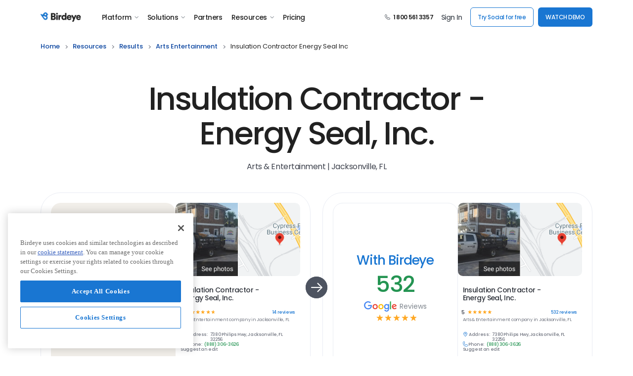

--- FILE ---
content_type: text/html; charset=utf-8
request_url: https://birdeye.com/resources/results/arts-entertainment/insulation-contractor-energy-seal-inc/150645559284728/
body_size: 42840
content:
  
<!DOCTYPE html>
<html lang="en">
<head>
    <title data-react-helmet="true">Insulation Contractor - Energy Seal, Inc. in Jacksonville, FL got 532 Google Reviews | Arts &amp; Entertainment Success Results | Birdeye</title>
    <meta data-react-helmet="true" charset="utf-8"/><meta data-react-helmet="true" http-equiv="X-UA-Compatible" content="IE=edge,chrome=1"/><meta data-react-helmet="true" name="viewport" content="width=device-width, initial-scale=1, user-scalable=yes"/><meta data-react-helmet="true" property="og:locale" content="en_US"/><meta data-react-helmet="true" property="og:type" content="website"/><meta data-react-helmet="true" property="og:image" content="https://cdn2.birdeye.com/version2/og/birdeye-og-image-v1.png"/><meta data-react-helmet="true" property="og:url" content="https://birdeye.com/resources/results/arts-entertainment/insulation-contractor-energy-seal-inc/150645559284728/"/><meta data-react-helmet="true" property="og:site_name" content="Birdeye"/><meta data-react-helmet="true" name="format-detection" content="telephone=no"/><meta data-react-helmet="true" property="fb:app_id" content="113069365515461"/><meta data-react-helmet="true" itemprop="name" content="Birdeye" id="sitename"/><meta data-react-helmet="true" http-equiv="x-dns-prefetch-control" content="on"/><meta data-react-helmet="true" name="msapplication-config" content="https://cdn2.birdeye.com/version2/favicons/browserconfig.xml?v=eE5Y5nEK68"/><meta data-react-helmet="true" name="theme-color" content="#ffffff"/><meta data-react-helmet="true" property="og:title" content="Insulation Contractor - Energy Seal, Inc. in Jacksonville, FL got 532 Google Reviews | Arts &amp; Entertainment Success Results | Birdeye"/><meta data-react-helmet="true" property="og:description" content="Insulation Contractor - Energy Seal, Inc., got 532 new google reviews with Birdeye review management software. Get more reviews from your customers with Birdeye."/><meta data-react-helmet="true" name="description" content="Insulation Contractor - Energy Seal, Inc., got 532 new google reviews with Birdeye review management software. Get more reviews from your customers with Birdeye."/><meta data-react-helmet="true" name="twitter:card" content="summary_large_image"/><meta data-react-helmet="true" name="twitter:title" content="Insulation Contractor - Energy Seal, Inc. in Jacksonville, FL got 532 Google Reviews | Arts &amp; Entertainment Success Results | Birdeye"/><meta data-react-helmet="true" name="twitter:description" content="Insulation Contractor - Energy Seal, Inc., got 532 new google reviews with Birdeye review management software. Get more reviews from your customers with Birdeye."/><meta data-react-helmet="true" name="twitter:site" content="Birdeye"/><meta data-react-helmet="true" name="be-tracking-source" content="website"/>
    <style type="text/css">
        /*!
        * Bootstrap Grid v5.1.3 (https://getbootstrap.com/)
        * Copyright 2011-2021 The Bootstrap Authors
        * Copyright 2011-2021 Twitter, Inc.
        * Licensed under MIT (https://github.com/twbs/bootstrap/blob/main/LICENSE)
        */:root{--bs-blue:#0d6efd;--bs-indigo:#6610f2;--bs-purple:#6f42c1;--bs-pink:#d63384;--bs-red:#dc3545;--bs-orange:#fd7e14;--bs-yellow:#ffc107;--bs-green:#198754;--bs-teal:#20c997;--bs-cyan:#0dcaf0;--bs-white:#fff;--bs-gray:#6c757d;--bs-gray-dark:#343a40;--bs-gray-100:#f8f9fa;--bs-gray-200:#e9ecef;--bs-gray-300:#dee2e6;--bs-gray-400:#ced4da;--bs-gray-500:#adb5bd;--bs-gray-600:#6c757d;--bs-gray-700:#495057;--bs-gray-800:#343a40;--bs-gray-900:#212529;--bs-primary:#0d6efd;--bs-secondary:#6c757d;--bs-success:#198754;--bs-info:#0dcaf0;--bs-warning:#ffc107;--bs-danger:#dc3545;--bs-light:#f8f9fa;--bs-dark:#212529;--bs-primary-rgb:13,110,253;--bs-secondary-rgb:108,117,125;--bs-success-rgb:25,135,84;--bs-info-rgb:13,202,240;--bs-warning-rgb:255,193,7;--bs-danger-rgb:220,53,69;--bs-light-rgb:248,249,250;--bs-dark-rgb:33,37,41;--bs-white-rgb:255,255,255;--bs-black-rgb:0,0,0;--bs-body-color-rgb:33,37,41;--bs-body-bg-rgb:255,255,255;--bs-font-sans-serif:system-ui,-apple-system,"Segoe UI",Roboto,"Helvetica Neue",Arial,"Noto Sans","Liberation Sans",sans-serif,"Apple Color Emoji","Segoe UI Emoji","Segoe UI Symbol","Noto Color Emoji";--bs-font-monospace:SFMono-Regular,Menlo,Monaco,Consolas,"Liberation Mono","Courier New",monospace;--bs-gradient:linear-gradient(180deg, rgba(255, 255, 255, 0.15), rgba(255, 255, 255, 0));--bs-body-font-family:var(--bs-font-sans-serif);--bs-body-font-size:1rem;--bs-body-font-weight:400;--bs-body-line-height:1.5;--bs-body-color:#212529;--bs-body-bg:#fff}.container,.container-fluid,.container-lg,.container-md,.container-sm,.container-xl,.container-xxl{width:100%;padding-right:var(--bs-gutter-x,.75rem);padding-left:var(--bs-gutter-x,.75rem);margin-right:auto;margin-left:auto}@media (min-width:576px){.container,.container-sm{max-width:540px}}@media (min-width:768px){.container,.container-md,.container-sm{max-width:720px}}@media (min-width:992px){.container,.container-lg,.container-md,.container-sm{max-width:960px}}@media (min-width:1200px){.container,.container-lg,.container-md,.container-sm,.container-xl{max-width:1140px}}@media (min-width:1400px){.container,.container-lg,.container-md,.container-sm,.container-xl,.container-xxl{max-width:1320px}}.row{--bs-gutter-x:1.5rem;--bs-gutter-y:0;display:flex;flex-wrap:wrap;margin-top:calc(-1 * var(--bs-gutter-y));margin-right:calc(-.5 * var(--bs-gutter-x));margin-left:calc(-.5 * var(--bs-gutter-x))}.row>*{box-sizing:border-box;flex-shrink:0;width:100%;max-width:100%;padding-right:calc(var(--bs-gutter-x) * .5);padding-left:calc(var(--bs-gutter-x) * .5);margin-top:var(--bs-gutter-y)}.col{flex:1 0 0%}.row-cols-auto>*{flex:0 0 auto;width:auto}.row-cols-1>*{flex:0 0 auto;width:100%}.row-cols-2>*{flex:0 0 auto;width:50%}.row-cols-3>*{flex:0 0 auto;width:33.3333333333%}.row-cols-4>*{flex:0 0 auto;width:25%}.row-cols-5>*{flex:0 0 auto;width:20%}.row-cols-6>*{flex:0 0 auto;width:16.6666666667%}.col-auto{flex:0 0 auto;width:auto}.col-1{flex:0 0 auto;width:8.33333333%}.col-2{flex:0 0 auto;width:16.66666667%}.col-3{flex:0 0 auto;width:25%}.col-4{flex:0 0 auto;width:33.33333333%}.col-5{flex:0 0 auto;width:41.66666667%}.col-6{flex:0 0 auto;width:50%}.col-7{flex:0 0 auto;width:58.33333333%}.col-8{flex:0 0 auto;width:66.66666667%}.col-9{flex:0 0 auto;width:75%}.col-10{flex:0 0 auto;width:83.33333333%}.col-11{flex:0 0 auto;width:91.66666667%}.col-12{flex:0 0 auto;width:100%}.offset-1{margin-left:8.33333333%}.offset-2{margin-left:16.66666667%}.offset-3{margin-left:25%}.offset-4{margin-left:33.33333333%}.offset-5{margin-left:41.66666667%}.offset-6{margin-left:50%}.offset-7{margin-left:58.33333333%}.offset-8{margin-left:66.66666667%}.offset-9{margin-left:75%}.offset-10{margin-left:83.33333333%}.offset-11{margin-left:91.66666667%}.g-0,.gx-0{--bs-gutter-x:0}.g-0,.gy-0{--bs-gutter-y:0}.g-1,.gx-1{--bs-gutter-x:0.25rem}.g-1,.gy-1{--bs-gutter-y:0.25rem}.g-2,.gx-2{--bs-gutter-x:0.5rem}.g-2,.gy-2{--bs-gutter-y:0.5rem}.g-3,.gx-3{--bs-gutter-x:1rem}.g-3,.gy-3{--bs-gutter-y:1rem}.g-4,.gx-4{--bs-gutter-x:1.5rem}.g-4,.gy-4{--bs-gutter-y:1.5rem}.g-5,.gx-5{--bs-gutter-x:3rem}.g-5,.gy-5{--bs-gutter-y:3rem}@media (min-width:576px){.col-sm{flex:1 0 0%}.row-cols-sm-auto>*{flex:0 0 auto;width:auto}.row-cols-sm-1>*{flex:0 0 auto;width:100%}.row-cols-sm-2>*{flex:0 0 auto;width:50%}.row-cols-sm-3>*{flex:0 0 auto;width:33.3333333333%}.row-cols-sm-4>*{flex:0 0 auto;width:25%}.row-cols-sm-5>*{flex:0 0 auto;width:20%}.row-cols-sm-6>*{flex:0 0 auto;width:16.6666666667%}.col-sm-auto{flex:0 0 auto;width:auto}.col-sm-1{flex:0 0 auto;width:8.33333333%}.col-sm-2{flex:0 0 auto;width:16.66666667%}.col-sm-3{flex:0 0 auto;width:25%}.col-sm-4{flex:0 0 auto;width:33.33333333%}.col-sm-5{flex:0 0 auto;width:41.66666667%}.col-sm-6{flex:0 0 auto;width:50%}.col-sm-7{flex:0 0 auto;width:58.33333333%}.col-sm-8{flex:0 0 auto;width:66.66666667%}.col-sm-9{flex:0 0 auto;width:75%}.col-sm-10{flex:0 0 auto;width:83.33333333%}.col-sm-11{flex:0 0 auto;width:91.66666667%}.col-sm-12{flex:0 0 auto;width:100%}.offset-sm-0{margin-left:0}.offset-sm-1{margin-left:8.33333333%}.offset-sm-2{margin-left:16.66666667%}.offset-sm-3{margin-left:25%}.offset-sm-4{margin-left:33.33333333%}.offset-sm-5{margin-left:41.66666667%}.offset-sm-6{margin-left:50%}.offset-sm-7{margin-left:58.33333333%}.offset-sm-8{margin-left:66.66666667%}.offset-sm-9{margin-left:75%}.offset-sm-10{margin-left:83.33333333%}.offset-sm-11{margin-left:91.66666667%}.g-sm-0,.gx-sm-0{--bs-gutter-x:0}.g-sm-0,.gy-sm-0{--bs-gutter-y:0}.g-sm-1,.gx-sm-1{--bs-gutter-x:0.25rem}.g-sm-1,.gy-sm-1{--bs-gutter-y:0.25rem}.g-sm-2,.gx-sm-2{--bs-gutter-x:0.5rem}.g-sm-2,.gy-sm-2{--bs-gutter-y:0.5rem}.g-sm-3,.gx-sm-3{--bs-gutter-x:1rem}.g-sm-3,.gy-sm-3{--bs-gutter-y:1rem}.g-sm-4,.gx-sm-4{--bs-gutter-x:1.5rem}.g-sm-4,.gy-sm-4{--bs-gutter-y:1.5rem}.g-sm-5,.gx-sm-5{--bs-gutter-x:3rem}.g-sm-5,.gy-sm-5{--bs-gutter-y:3rem}}@media (min-width:768px){.col-md{flex:1 0 0%}.row-cols-md-auto>*{flex:0 0 auto;width:auto}.row-cols-md-1>*{flex:0 0 auto;width:100%}.row-cols-md-2>*{flex:0 0 auto;width:50%}.row-cols-md-3>*{flex:0 0 auto;width:33.3333333333%}.row-cols-md-4>*{flex:0 0 auto;width:25%}.row-cols-md-5>*{flex:0 0 auto;width:20%}.row-cols-md-6>*{flex:0 0 auto;width:16.6666666667%}.col-md-auto{flex:0 0 auto;width:auto}.col-md-1{flex:0 0 auto;width:8.33333333%}.col-md-2{flex:0 0 auto;width:16.66666667%}.col-md-3{flex:0 0 auto;width:25%}.col-md-4{flex:0 0 auto;width:33.33333333%}.col-md-5{flex:0 0 auto;width:41.66666667%}.col-md-6{flex:0 0 auto;width:50%}.col-md-7{flex:0 0 auto;width:58.33333333%}.col-md-8{flex:0 0 auto;width:66.66666667%}.col-md-9{flex:0 0 auto;width:75%}.col-md-10{flex:0 0 auto;width:83.33333333%}.col-md-11{flex:0 0 auto;width:91.66666667%}.col-md-12{flex:0 0 auto;width:100%}.offset-md-0{margin-left:0}.offset-md-1{margin-left:8.33333333%}.offset-md-2{margin-left:16.66666667%}.offset-md-3{margin-left:25%}.offset-md-4{margin-left:33.33333333%}.offset-md-5{margin-left:41.66666667%}.offset-md-6{margin-left:50%}.offset-md-7{margin-left:58.33333333%}.offset-md-8{margin-left:66.66666667%}.offset-md-9{margin-left:75%}.offset-md-10{margin-left:83.33333333%}.offset-md-11{margin-left:91.66666667%}.g-md-0,.gx-md-0{--bs-gutter-x:0}.g-md-0,.gy-md-0{--bs-gutter-y:0}.g-md-1,.gx-md-1{--bs-gutter-x:0.25rem}.g-md-1,.gy-md-1{--bs-gutter-y:0.25rem}.g-md-2,.gx-md-2{--bs-gutter-x:0.5rem}.g-md-2,.gy-md-2{--bs-gutter-y:0.5rem}.g-md-3,.gx-md-3{--bs-gutter-x:1rem}.g-md-3,.gy-md-3{--bs-gutter-y:1rem}.g-md-4,.gx-md-4{--bs-gutter-x:1.5rem}.g-md-4,.gy-md-4{--bs-gutter-y:1.5rem}.g-md-5,.gx-md-5{--bs-gutter-x:3rem}.g-md-5,.gy-md-5{--bs-gutter-y:3rem}}@media (min-width:992px){.col-lg{flex:1 0 0%}.row-cols-lg-auto>*{flex:0 0 auto;width:auto}.row-cols-lg-1>*{flex:0 0 auto;width:100%}.row-cols-lg-2>*{flex:0 0 auto;width:50%}.row-cols-lg-3>*{flex:0 0 auto;width:33.3333333333%}.row-cols-lg-4>*{flex:0 0 auto;width:25%}.row-cols-lg-5>*{flex:0 0 auto;width:20%}.row-cols-lg-6>*{flex:0 0 auto;width:16.6666666667%}.col-lg-auto{flex:0 0 auto;width:auto}.col-lg-1{flex:0 0 auto;width:8.33333333%}.col-lg-2{flex:0 0 auto;width:16.66666667%}.col-lg-3{flex:0 0 auto;width:25%}.col-lg-4{flex:0 0 auto;width:33.33333333%}.col-lg-5{flex:0 0 auto;width:41.66666667%}.col-lg-6{flex:0 0 auto;width:50%}.col-lg-7{flex:0 0 auto;width:58.33333333%}.col-lg-8{flex:0 0 auto;width:66.66666667%}.col-lg-9{flex:0 0 auto;width:75%}.col-lg-10{flex:0 0 auto;width:83.33333333%}.col-lg-11{flex:0 0 auto;width:91.66666667%}.col-lg-12{flex:0 0 auto;width:100%}.offset-lg-0{margin-left:0}.offset-lg-1{margin-left:8.33333333%}.offset-lg-2{margin-left:16.66666667%}.offset-lg-3{margin-left:25%}.offset-lg-4{margin-left:33.33333333%}.offset-lg-5{margin-left:41.66666667%}.offset-lg-6{margin-left:50%}.offset-lg-7{margin-left:58.33333333%}.offset-lg-8{margin-left:66.66666667%}.offset-lg-9{margin-left:75%}.offset-lg-10{margin-left:83.33333333%}.offset-lg-11{margin-left:91.66666667%}.g-lg-0,.gx-lg-0{--bs-gutter-x:0}.g-lg-0,.gy-lg-0{--bs-gutter-y:0}.g-lg-1,.gx-lg-1{--bs-gutter-x:0.25rem}.g-lg-1,.gy-lg-1{--bs-gutter-y:0.25rem}.g-lg-2,.gx-lg-2{--bs-gutter-x:0.5rem}.g-lg-2,.gy-lg-2{--bs-gutter-y:0.5rem}.g-lg-3,.gx-lg-3{--bs-gutter-x:1rem}.g-lg-3,.gy-lg-3{--bs-gutter-y:1rem}.g-lg-4,.gx-lg-4{--bs-gutter-x:1.5rem}.g-lg-4,.gy-lg-4{--bs-gutter-y:1.5rem}.g-lg-5,.gx-lg-5{--bs-gutter-x:3rem}.g-lg-5,.gy-lg-5{--bs-gutter-y:3rem}}@media (min-width:1200px){.col-xl{flex:1 0 0%}.row-cols-xl-auto>*{flex:0 0 auto;width:auto}.row-cols-xl-1>*{flex:0 0 auto;width:100%}.row-cols-xl-2>*{flex:0 0 auto;width:50%}.row-cols-xl-3>*{flex:0 0 auto;width:33.3333333333%}.row-cols-xl-4>*{flex:0 0 auto;width:25%}.row-cols-xl-5>*{flex:0 0 auto;width:20%}.row-cols-xl-6>*{flex:0 0 auto;width:16.6666666667%}.col-xl-auto{flex:0 0 auto;width:auto}.col-xl-1{flex:0 0 auto;width:8.33333333%}.col-xl-2{flex:0 0 auto;width:16.66666667%}.col-xl-3{flex:0 0 auto;width:25%}.col-xl-4{flex:0 0 auto;width:33.33333333%}.col-xl-5{flex:0 0 auto;width:41.66666667%}.col-xl-6{flex:0 0 auto;width:50%}.col-xl-7{flex:0 0 auto;width:58.33333333%}.col-xl-8{flex:0 0 auto;width:66.66666667%}.col-xl-9{flex:0 0 auto;width:75%}.col-xl-10{flex:0 0 auto;width:83.33333333%}.col-xl-11{flex:0 0 auto;width:91.66666667%}.col-xl-12{flex:0 0 auto;width:100%}.offset-xl-0{margin-left:0}.offset-xl-1{margin-left:8.33333333%}.offset-xl-2{margin-left:16.66666667%}.offset-xl-3{margin-left:25%}.offset-xl-4{margin-left:33.33333333%}.offset-xl-5{margin-left:41.66666667%}.offset-xl-6{margin-left:50%}.offset-xl-7{margin-left:58.33333333%}.offset-xl-8{margin-left:66.66666667%}.offset-xl-9{margin-left:75%}.offset-xl-10{margin-left:83.33333333%}.offset-xl-11{margin-left:91.66666667%}.g-xl-0,.gx-xl-0{--bs-gutter-x:0}.g-xl-0,.gy-xl-0{--bs-gutter-y:0}.g-xl-1,.gx-xl-1{--bs-gutter-x:0.25rem}.g-xl-1,.gy-xl-1{--bs-gutter-y:0.25rem}.g-xl-2,.gx-xl-2{--bs-gutter-x:0.5rem}.g-xl-2,.gy-xl-2{--bs-gutter-y:0.5rem}.g-xl-3,.gx-xl-3{--bs-gutter-x:1rem}.g-xl-3,.gy-xl-3{--bs-gutter-y:1rem}.g-xl-4,.gx-xl-4{--bs-gutter-x:1.5rem}.g-xl-4,.gy-xl-4{--bs-gutter-y:1.5rem}.g-xl-5,.gx-xl-5{--bs-gutter-x:3rem}.g-xl-5,.gy-xl-5{--bs-gutter-y:3rem}}@media (min-width:1400px){.col-xxl{flex:1 0 0%}.row-cols-xxl-auto>*{flex:0 0 auto;width:auto}.row-cols-xxl-1>*{flex:0 0 auto;width:100%}.row-cols-xxl-2>*{flex:0 0 auto;width:50%}.row-cols-xxl-3>*{flex:0 0 auto;width:33.3333333333%}.row-cols-xxl-4>*{flex:0 0 auto;width:25%}.row-cols-xxl-5>*{flex:0 0 auto;width:20%}.row-cols-xxl-6>*{flex:0 0 auto;width:16.6666666667%}.col-xxl-auto{flex:0 0 auto;width:auto}.col-xxl-1{flex:0 0 auto;width:8.33333333%}.col-xxl-2{flex:0 0 auto;width:16.66666667%}.col-xxl-3{flex:0 0 auto;width:25%}.col-xxl-4{flex:0 0 auto;width:33.33333333%}.col-xxl-5{flex:0 0 auto;width:41.66666667%}.col-xxl-6{flex:0 0 auto;width:50%}.col-xxl-7{flex:0 0 auto;width:58.33333333%}.col-xxl-8{flex:0 0 auto;width:66.66666667%}.col-xxl-9{flex:0 0 auto;width:75%}.col-xxl-10{flex:0 0 auto;width:83.33333333%}.col-xxl-11{flex:0 0 auto;width:91.66666667%}.col-xxl-12{flex:0 0 auto;width:100%}.offset-xxl-0{margin-left:0}.offset-xxl-1{margin-left:8.33333333%}.offset-xxl-2{margin-left:16.66666667%}.offset-xxl-3{margin-left:25%}.offset-xxl-4{margin-left:33.33333333%}.offset-xxl-5{margin-left:41.66666667%}.offset-xxl-6{margin-left:50%}.offset-xxl-7{margin-left:58.33333333%}.offset-xxl-8{margin-left:66.66666667%}.offset-xxl-9{margin-left:75%}.offset-xxl-10{margin-left:83.33333333%}.offset-xxl-11{margin-left:91.66666667%}.g-xxl-0,.gx-xxl-0{--bs-gutter-x:0}.g-xxl-0,.gy-xxl-0{--bs-gutter-y:0}.g-xxl-1,.gx-xxl-1{--bs-gutter-x:0.25rem}.g-xxl-1,.gy-xxl-1{--bs-gutter-y:0.25rem}.g-xxl-2,.gx-xxl-2{--bs-gutter-x:0.5rem}.g-xxl-2,.gy-xxl-2{--bs-gutter-y:0.5rem}.g-xxl-3,.gx-xxl-3{--bs-gutter-x:1rem}.g-xxl-3,.gy-xxl-3{--bs-gutter-y:1rem}.g-xxl-4,.gx-xxl-4{--bs-gutter-x:1.5rem}.g-xxl-4,.gy-xxl-4{--bs-gutter-y:1.5rem}.g-xxl-5,.gx-xxl-5{--bs-gutter-x:3rem}.g-xxl-5,.gy-xxl-5{--bs-gutter-y:3rem}}.d-inline{display:inline!important}.d-inline-block{display:inline-block!important}.d-block{display:block!important}.d-grid{display:grid!important}.d-table{display:table!important}.d-table-row{display:table-row!important}.d-table-cell{display:table-cell!important}.d-flex{display:flex!important}.d-inline-flex{display:inline-flex!important}.d-none{display:none!important}.flex-fill{flex:1 1 auto!important}.flex-row{flex-direction:row!important}.flex-column{flex-direction:column!important}.flex-row-reverse{flex-direction:row-reverse!important}.flex-column-reverse{flex-direction:column-reverse!important}.flex-grow-0{flex-grow:0!important}.flex-grow-1{flex-grow:1!important}.flex-shrink-0{flex-shrink:0!important}.flex-shrink-1{flex-shrink:1!important}.flex-wrap{flex-wrap:wrap!important}.flex-nowrap{flex-wrap:nowrap!important}.flex-wrap-reverse{flex-wrap:wrap-reverse!important}.justify-content-start{justify-content:flex-start!important}.justify-content-end{justify-content:flex-end!important}.justify-content-center{justify-content:center!important}.justify-content-between{justify-content:space-between!important}.justify-content-around{justify-content:space-around!important}.justify-content-evenly{justify-content:space-evenly!important}.align-items-start{align-items:flex-start!important}.align-items-end{align-items:flex-end!important}.align-items-center{align-items:center!important}.align-items-baseline{align-items:baseline!important}.align-items-stretch{align-items:stretch!important}.align-content-start{align-content:flex-start!important}.align-content-end{align-content:flex-end!important}.align-content-center{align-content:center!important}.align-content-between{align-content:space-between!important}.align-content-around{align-content:space-around!important}.align-content-stretch{align-content:stretch!important}.align-self-auto{align-self:auto!important}.align-self-start{align-self:flex-start!important}.align-self-end{align-self:flex-end!important}.align-self-center{align-self:center!important}.align-self-baseline{align-self:baseline!important}.align-self-stretch{align-self:stretch!important}.order-first{order:-1!important}.order-0{order:0!important}.order-1{order:1!important}.order-2{order:2!important}.order-3{order:3!important}.order-4{order:4!important}.order-5{order:5!important}.order-last{order:6!important}.m-0{margin:0!important}.m-1{margin:.25rem!important}.m-2{margin:.5rem!important}.m-3{margin:1rem!important}.m-4{margin:1.5rem!important}.m-5{margin:3rem!important}.m-auto{margin:auto!important}.mx-0{margin-right:0!important;margin-left:0!important}.mx-1{margin-right:.25rem!important;margin-left:.25rem!important}.mx-2{margin-right:.5rem!important;margin-left:.5rem!important}.mx-3{margin-right:1rem!important;margin-left:1rem!important}.mx-4{margin-right:1.5rem!important;margin-left:1.5rem!important}.mx-5{margin-right:3rem!important;margin-left:3rem!important}.mx-auto{margin-right:auto!important;margin-left:auto!important}.my-0{margin-top:0!important;margin-bottom:0!important}.my-1{margin-top:.25rem!important;margin-bottom:.25rem!important}.my-2{margin-top:.5rem!important;margin-bottom:.5rem!important}.my-3{margin-top:1rem!important;margin-bottom:1rem!important}.my-4{margin-top:1.5rem!important;margin-bottom:1.5rem!important}.my-5{margin-top:3rem!important;margin-bottom:3rem!important}.my-auto{margin-top:auto!important;margin-bottom:auto!important}.mt-0{margin-top:0!important}.mt-1{margin-top:.25rem!important}.mt-2{margin-top:.5rem!important}.mt-3{margin-top:1rem!important}.mt-4{margin-top:1.5rem!important}.mt-5{margin-top:3rem!important}.mt-auto{margin-top:auto!important}.me-0{margin-right:0!important}.me-1{margin-right:.25rem!important}.me-2{margin-right:.5rem!important}.me-3{margin-right:1rem!important}.me-4{margin-right:1.5rem!important}.me-5{margin-right:3rem!important}.me-auto{margin-right:auto!important}.mb-0{margin-bottom:0!important}.mb-1{margin-bottom:.25rem!important}.mb-2{margin-bottom:.5rem!important}.mb-3{margin-bottom:1rem!important}.mb-4{margin-bottom:1.5rem!important}.mb-5{margin-bottom:3rem!important}.mb-auto{margin-bottom:auto!important}.ms-0{margin-left:0!important}.ms-1{margin-left:.25rem!important}.ms-2{margin-left:.5rem!important}.ms-3{margin-left:1rem!important}.ms-4{margin-left:1.5rem!important}.ms-5{margin-left:3rem!important}.ms-auto{margin-left:auto!important}.p-0{padding:0!important}.p-1{padding:.25rem!important}.p-2{padding:.5rem!important}.p-3{padding:1rem!important}.p-4{padding:1.5rem!important}.p-5{padding:3rem!important}.px-0{padding-right:0!important;padding-left:0!important}.px-1{padding-right:.25rem!important;padding-left:.25rem!important}.px-2{padding-right:.5rem!important;padding-left:.5rem!important}.px-3{padding-right:1rem!important;padding-left:1rem!important}.px-4{padding-right:1.5rem!important;padding-left:1.5rem!important}.px-5{padding-right:3rem!important;padding-left:3rem!important}.py-0{padding-top:0!important;padding-bottom:0!important}.py-1{padding-top:.25rem!important;padding-bottom:.25rem!important}.py-2{padding-top:.5rem!important;padding-bottom:.5rem!important}.py-3{padding-top:1rem!important;padding-bottom:1rem!important}.py-4{padding-top:1.5rem!important;padding-bottom:1.5rem!important}.py-5{padding-top:3rem!important;padding-bottom:3rem!important}.pt-0{padding-top:0!important}.pt-1{padding-top:.25rem!important}.pt-2{padding-top:.5rem!important}.pt-3{padding-top:1rem!important}.pt-4{padding-top:1.5rem!important}.pt-5{padding-top:3rem!important}.pe-0{padding-right:0!important}.pe-1{padding-right:.25rem!important}.pe-2{padding-right:.5rem!important}.pe-3{padding-right:1rem!important}.pe-4{padding-right:1.5rem!important}.pe-5{padding-right:3rem!important}.pb-0{padding-bottom:0!important}.pb-1{padding-bottom:.25rem!important}.pb-2{padding-bottom:.5rem!important}.pb-3{padding-bottom:1rem!important}.pb-4{padding-bottom:1.5rem!important}.pb-5{padding-bottom:3rem!important}.ps-0{padding-left:0!important}.ps-1{padding-left:.25rem!important}.ps-2{padding-left:.5rem!important}.ps-3{padding-left:1rem!important}.ps-4{padding-left:1.5rem!important}.ps-5{padding-left:3rem!important}@media (min-width:576px){.d-sm-inline{display:inline!important}.d-sm-inline-block{display:inline-block!important}.d-sm-block{display:block!important}.d-sm-grid{display:grid!important}.d-sm-table{display:table!important}.d-sm-table-row{display:table-row!important}.d-sm-table-cell{display:table-cell!important}.d-sm-flex{display:flex!important}.d-sm-inline-flex{display:inline-flex!important}.d-sm-none{display:none!important}.flex-sm-fill{flex:1 1 auto!important}.flex-sm-row{flex-direction:row!important}.flex-sm-column{flex-direction:column!important}.flex-sm-row-reverse{flex-direction:row-reverse!important}.flex-sm-column-reverse{flex-direction:column-reverse!important}.flex-sm-grow-0{flex-grow:0!important}.flex-sm-grow-1{flex-grow:1!important}.flex-sm-shrink-0{flex-shrink:0!important}.flex-sm-shrink-1{flex-shrink:1!important}.flex-sm-wrap{flex-wrap:wrap!important}.flex-sm-nowrap{flex-wrap:nowrap!important}.flex-sm-wrap-reverse{flex-wrap:wrap-reverse!important}.justify-content-sm-start{justify-content:flex-start!important}.justify-content-sm-end{justify-content:flex-end!important}.justify-content-sm-center{justify-content:center!important}.justify-content-sm-between{justify-content:space-between!important}.justify-content-sm-around{justify-content:space-around!important}.justify-content-sm-evenly{justify-content:space-evenly!important}.align-items-sm-start{align-items:flex-start!important}.align-items-sm-end{align-items:flex-end!important}.align-items-sm-center{align-items:center!important}.align-items-sm-baseline{align-items:baseline!important}.align-items-sm-stretch{align-items:stretch!important}.align-content-sm-start{align-content:flex-start!important}.align-content-sm-end{align-content:flex-end!important}.align-content-sm-center{align-content:center!important}.align-content-sm-between{align-content:space-between!important}.align-content-sm-around{align-content:space-around!important}.align-content-sm-stretch{align-content:stretch!important}.align-self-sm-auto{align-self:auto!important}.align-self-sm-start{align-self:flex-start!important}.align-self-sm-end{align-self:flex-end!important}.align-self-sm-center{align-self:center!important}.align-self-sm-baseline{align-self:baseline!important}.align-self-sm-stretch{align-self:stretch!important}.order-sm-first{order:-1!important}.order-sm-0{order:0!important}.order-sm-1{order:1!important}.order-sm-2{order:2!important}.order-sm-3{order:3!important}.order-sm-4{order:4!important}.order-sm-5{order:5!important}.order-sm-last{order:6!important}.m-sm-0{margin:0!important}.m-sm-1{margin:.25rem!important}.m-sm-2{margin:.5rem!important}.m-sm-3{margin:1rem!important}.m-sm-4{margin:1.5rem!important}.m-sm-5{margin:3rem!important}.m-sm-auto{margin:auto!important}.mx-sm-0{margin-right:0!important;margin-left:0!important}.mx-sm-1{margin-right:.25rem!important;margin-left:.25rem!important}.mx-sm-2{margin-right:.5rem!important;margin-left:.5rem!important}.mx-sm-3{margin-right:1rem!important;margin-left:1rem!important}.mx-sm-4{margin-right:1.5rem!important;margin-left:1.5rem!important}.mx-sm-5{margin-right:3rem!important;margin-left:3rem!important}.mx-sm-auto{margin-right:auto!important;margin-left:auto!important}.my-sm-0{margin-top:0!important;margin-bottom:0!important}.my-sm-1{margin-top:.25rem!important;margin-bottom:.25rem!important}.my-sm-2{margin-top:.5rem!important;margin-bottom:.5rem!important}.my-sm-3{margin-top:1rem!important;margin-bottom:1rem!important}.my-sm-4{margin-top:1.5rem!important;margin-bottom:1.5rem!important}.my-sm-5{margin-top:3rem!important;margin-bottom:3rem!important}.my-sm-auto{margin-top:auto!important;margin-bottom:auto!important}.mt-sm-0{margin-top:0!important}.mt-sm-1{margin-top:.25rem!important}.mt-sm-2{margin-top:.5rem!important}.mt-sm-3{margin-top:1rem!important}.mt-sm-4{margin-top:1.5rem!important}.mt-sm-5{margin-top:3rem!important}.mt-sm-auto{margin-top:auto!important}.me-sm-0{margin-right:0!important}.me-sm-1{margin-right:.25rem!important}.me-sm-2{margin-right:.5rem!important}.me-sm-3{margin-right:1rem!important}.me-sm-4{margin-right:1.5rem!important}.me-sm-5{margin-right:3rem!important}.me-sm-auto{margin-right:auto!important}.mb-sm-0{margin-bottom:0!important}.mb-sm-1{margin-bottom:.25rem!important}.mb-sm-2{margin-bottom:.5rem!important}.mb-sm-3{margin-bottom:1rem!important}.mb-sm-4{margin-bottom:1.5rem!important}.mb-sm-5{margin-bottom:3rem!important}.mb-sm-auto{margin-bottom:auto!important}.ms-sm-0{margin-left:0!important}.ms-sm-1{margin-left:.25rem!important}.ms-sm-2{margin-left:.5rem!important}.ms-sm-3{margin-left:1rem!important}.ms-sm-4{margin-left:1.5rem!important}.ms-sm-5{margin-left:3rem!important}.ms-sm-auto{margin-left:auto!important}.p-sm-0{padding:0!important}.p-sm-1{padding:.25rem!important}.p-sm-2{padding:.5rem!important}.p-sm-3{padding:1rem!important}.p-sm-4{padding:1.5rem!important}.p-sm-5{padding:3rem!important}.px-sm-0{padding-right:0!important;padding-left:0!important}.px-sm-1{padding-right:.25rem!important;padding-left:.25rem!important}.px-sm-2{padding-right:.5rem!important;padding-left:.5rem!important}.px-sm-3{padding-right:1rem!important;padding-left:1rem!important}.px-sm-4{padding-right:1.5rem!important;padding-left:1.5rem!important}.px-sm-5{padding-right:3rem!important;padding-left:3rem!important}.py-sm-0{padding-top:0!important;padding-bottom:0!important}.py-sm-1{padding-top:.25rem!important;padding-bottom:.25rem!important}.py-sm-2{padding-top:.5rem!important;padding-bottom:.5rem!important}.py-sm-3{padding-top:1rem!important;padding-bottom:1rem!important}.py-sm-4{padding-top:1.5rem!important;padding-bottom:1.5rem!important}.py-sm-5{padding-top:3rem!important;padding-bottom:3rem!important}.pt-sm-0{padding-top:0!important}.pt-sm-1{padding-top:.25rem!important}.pt-sm-2{padding-top:.5rem!important}.pt-sm-3{padding-top:1rem!important}.pt-sm-4{padding-top:1.5rem!important}.pt-sm-5{padding-top:3rem!important}.pe-sm-0{padding-right:0!important}.pe-sm-1{padding-right:.25rem!important}.pe-sm-2{padding-right:.5rem!important}.pe-sm-3{padding-right:1rem!important}.pe-sm-4{padding-right:1.5rem!important}.pe-sm-5{padding-right:3rem!important}.pb-sm-0{padding-bottom:0!important}.pb-sm-1{padding-bottom:.25rem!important}.pb-sm-2{padding-bottom:.5rem!important}.pb-sm-3{padding-bottom:1rem!important}.pb-sm-4{padding-bottom:1.5rem!important}.pb-sm-5{padding-bottom:3rem!important}.ps-sm-0{padding-left:0!important}.ps-sm-1{padding-left:.25rem!important}.ps-sm-2{padding-left:.5rem!important}.ps-sm-3{padding-left:1rem!important}.ps-sm-4{padding-left:1.5rem!important}.ps-sm-5{padding-left:3rem!important}}@media (min-width:768px){.d-md-inline{display:inline!important}.d-md-inline-block{display:inline-block!important}.d-md-block{display:block!important}.d-md-grid{display:grid!important}.d-md-table{display:table!important}.d-md-table-row{display:table-row!important}.d-md-table-cell{display:table-cell!important}.d-md-flex{display:flex!important}.d-md-inline-flex{display:inline-flex!important}.d-md-none{display:none!important}.flex-md-fill{flex:1 1 auto!important}.flex-md-row{flex-direction:row!important}.flex-md-column{flex-direction:column!important}.flex-md-row-reverse{flex-direction:row-reverse!important}.flex-md-column-reverse{flex-direction:column-reverse!important}.flex-md-grow-0{flex-grow:0!important}.flex-md-grow-1{flex-grow:1!important}.flex-md-shrink-0{flex-shrink:0!important}.flex-md-shrink-1{flex-shrink:1!important}.flex-md-wrap{flex-wrap:wrap!important}.flex-md-nowrap{flex-wrap:nowrap!important}.flex-md-wrap-reverse{flex-wrap:wrap-reverse!important}.justify-content-md-start{justify-content:flex-start!important}.justify-content-md-end{justify-content:flex-end!important}.justify-content-md-center{justify-content:center!important}.justify-content-md-between{justify-content:space-between!important}.justify-content-md-around{justify-content:space-around!important}.justify-content-md-evenly{justify-content:space-evenly!important}.align-items-md-start{align-items:flex-start!important}.align-items-md-end{align-items:flex-end!important}.align-items-md-center{align-items:center!important}.align-items-md-baseline{align-items:baseline!important}.align-items-md-stretch{align-items:stretch!important}.align-content-md-start{align-content:flex-start!important}.align-content-md-end{align-content:flex-end!important}.align-content-md-center{align-content:center!important}.align-content-md-between{align-content:space-between!important}.align-content-md-around{align-content:space-around!important}.align-content-md-stretch{align-content:stretch!important}.align-self-md-auto{align-self:auto!important}.align-self-md-start{align-self:flex-start!important}.align-self-md-end{align-self:flex-end!important}.align-self-md-center{align-self:center!important}.align-self-md-baseline{align-self:baseline!important}.align-self-md-stretch{align-self:stretch!important}.order-md-first{order:-1!important}.order-md-0{order:0!important}.order-md-1{order:1!important}.order-md-2{order:2!important}.order-md-3{order:3!important}.order-md-4{order:4!important}.order-md-5{order:5!important}.order-md-last{order:6!important}.m-md-0{margin:0!important}.m-md-1{margin:.25rem!important}.m-md-2{margin:.5rem!important}.m-md-3{margin:1rem!important}.m-md-4{margin:1.5rem!important}.m-md-5{margin:3rem!important}.m-md-auto{margin:auto!important}.mx-md-0{margin-right:0!important;margin-left:0!important}.mx-md-1{margin-right:.25rem!important;margin-left:.25rem!important}.mx-md-2{margin-right:.5rem!important;margin-left:.5rem!important}.mx-md-3{margin-right:1rem!important;margin-left:1rem!important}.mx-md-4{margin-right:1.5rem!important;margin-left:1.5rem!important}.mx-md-5{margin-right:3rem!important;margin-left:3rem!important}.mx-md-auto{margin-right:auto!important;margin-left:auto!important}.my-md-0{margin-top:0!important;margin-bottom:0!important}.my-md-1{margin-top:.25rem!important;margin-bottom:.25rem!important}.my-md-2{margin-top:.5rem!important;margin-bottom:.5rem!important}.my-md-3{margin-top:1rem!important;margin-bottom:1rem!important}.my-md-4{margin-top:1.5rem!important;margin-bottom:1.5rem!important}.my-md-5{margin-top:3rem!important;margin-bottom:3rem!important}.my-md-auto{margin-top:auto!important;margin-bottom:auto!important}.mt-md-0{margin-top:0!important}.mt-md-1{margin-top:.25rem!important}.mt-md-2{margin-top:.5rem!important}.mt-md-3{margin-top:1rem!important}.mt-md-4{margin-top:1.5rem!important}.mt-md-5{margin-top:3rem!important}.mt-md-auto{margin-top:auto!important}.me-md-0{margin-right:0!important}.me-md-1{margin-right:.25rem!important}.me-md-2{margin-right:.5rem!important}.me-md-3{margin-right:1rem!important}.me-md-4{margin-right:1.5rem!important}.me-md-5{margin-right:3rem!important}.me-md-auto{margin-right:auto!important}.mb-md-0{margin-bottom:0!important}.mb-md-1{margin-bottom:.25rem!important}.mb-md-2{margin-bottom:.5rem!important}.mb-md-3{margin-bottom:1rem!important}.mb-md-4{margin-bottom:1.5rem!important}.mb-md-5{margin-bottom:3rem!important}.mb-md-auto{margin-bottom:auto!important}.ms-md-0{margin-left:0!important}.ms-md-1{margin-left:.25rem!important}.ms-md-2{margin-left:.5rem!important}.ms-md-3{margin-left:1rem!important}.ms-md-4{margin-left:1.5rem!important}.ms-md-5{margin-left:3rem!important}.ms-md-auto{margin-left:auto!important}.p-md-0{padding:0!important}.p-md-1{padding:.25rem!important}.p-md-2{padding:.5rem!important}.p-md-3{padding:1rem!important}.p-md-4{padding:1.5rem!important}.p-md-5{padding:3rem!important}.px-md-0{padding-right:0!important;padding-left:0!important}.px-md-1{padding-right:.25rem!important;padding-left:.25rem!important}.px-md-2{padding-right:.5rem!important;padding-left:.5rem!important}.px-md-3{padding-right:1rem!important;padding-left:1rem!important}.px-md-4{padding-right:1.5rem!important;padding-left:1.5rem!important}.px-md-5{padding-right:3rem!important;padding-left:3rem!important}.py-md-0{padding-top:0!important;padding-bottom:0!important}.py-md-1{padding-top:.25rem!important;padding-bottom:.25rem!important}.py-md-2{padding-top:.5rem!important;padding-bottom:.5rem!important}.py-md-3{padding-top:1rem!important;padding-bottom:1rem!important}.py-md-4{padding-top:1.5rem!important;padding-bottom:1.5rem!important}.py-md-5{padding-top:3rem!important;padding-bottom:3rem!important}.pt-md-0{padding-top:0!important}.pt-md-1{padding-top:.25rem!important}.pt-md-2{padding-top:.5rem!important}.pt-md-3{padding-top:1rem!important}.pt-md-4{padding-top:1.5rem!important}.pt-md-5{padding-top:3rem!important}.pe-md-0{padding-right:0!important}.pe-md-1{padding-right:.25rem!important}.pe-md-2{padding-right:.5rem!important}.pe-md-3{padding-right:1rem!important}.pe-md-4{padding-right:1.5rem!important}.pe-md-5{padding-right:3rem!important}.pb-md-0{padding-bottom:0!important}.pb-md-1{padding-bottom:.25rem!important}.pb-md-2{padding-bottom:.5rem!important}.pb-md-3{padding-bottom:1rem!important}.pb-md-4{padding-bottom:1.5rem!important}.pb-md-5{padding-bottom:3rem!important}.ps-md-0{padding-left:0!important}.ps-md-1{padding-left:.25rem!important}.ps-md-2{padding-left:.5rem!important}.ps-md-3{padding-left:1rem!important}.ps-md-4{padding-left:1.5rem!important}.ps-md-5{padding-left:3rem!important}}@media (min-width:992px){.d-lg-inline{display:inline!important}.d-lg-inline-block{display:inline-block!important}.d-lg-block{display:block!important}.d-lg-grid{display:grid!important}.d-lg-table{display:table!important}.d-lg-table-row{display:table-row!important}.d-lg-table-cell{display:table-cell!important}.d-lg-flex{display:flex!important}.d-lg-inline-flex{display:inline-flex!important}.d-lg-none{display:none!important}.flex-lg-fill{flex:1 1 auto!important}.flex-lg-row{flex-direction:row!important}.flex-lg-column{flex-direction:column!important}.flex-lg-row-reverse{flex-direction:row-reverse!important}.flex-lg-column-reverse{flex-direction:column-reverse!important}.flex-lg-grow-0{flex-grow:0!important}.flex-lg-grow-1{flex-grow:1!important}.flex-lg-shrink-0{flex-shrink:0!important}.flex-lg-shrink-1{flex-shrink:1!important}.flex-lg-wrap{flex-wrap:wrap!important}.flex-lg-nowrap{flex-wrap:nowrap!important}.flex-lg-wrap-reverse{flex-wrap:wrap-reverse!important}.justify-content-lg-start{justify-content:flex-start!important}.justify-content-lg-end{justify-content:flex-end!important}.justify-content-lg-center{justify-content:center!important}.justify-content-lg-between{justify-content:space-between!important}.justify-content-lg-around{justify-content:space-around!important}.justify-content-lg-evenly{justify-content:space-evenly!important}.align-items-lg-start{align-items:flex-start!important}.align-items-lg-end{align-items:flex-end!important}.align-items-lg-center{align-items:center!important}.align-items-lg-baseline{align-items:baseline!important}.align-items-lg-stretch{align-items:stretch!important}.align-content-lg-start{align-content:flex-start!important}.align-content-lg-end{align-content:flex-end!important}.align-content-lg-center{align-content:center!important}.align-content-lg-between{align-content:space-between!important}.align-content-lg-around{align-content:space-around!important}.align-content-lg-stretch{align-content:stretch!important}.align-self-lg-auto{align-self:auto!important}.align-self-lg-start{align-self:flex-start!important}.align-self-lg-end{align-self:flex-end!important}.align-self-lg-center{align-self:center!important}.align-self-lg-baseline{align-self:baseline!important}.align-self-lg-stretch{align-self:stretch!important}.order-lg-first{order:-1!important}.order-lg-0{order:0!important}.order-lg-1{order:1!important}.order-lg-2{order:2!important}.order-lg-3{order:3!important}.order-lg-4{order:4!important}.order-lg-5{order:5!important}.order-lg-last{order:6!important}.m-lg-0{margin:0!important}.m-lg-1{margin:.25rem!important}.m-lg-2{margin:.5rem!important}.m-lg-3{margin:1rem!important}.m-lg-4{margin:1.5rem!important}.m-lg-5{margin:3rem!important}.m-lg-auto{margin:auto!important}.mx-lg-0{margin-right:0!important;margin-left:0!important}.mx-lg-1{margin-right:.25rem!important;margin-left:.25rem!important}.mx-lg-2{margin-right:.5rem!important;margin-left:.5rem!important}.mx-lg-3{margin-right:1rem!important;margin-left:1rem!important}.mx-lg-4{margin-right:1.5rem!important;margin-left:1.5rem!important}.mx-lg-5{margin-right:3rem!important;margin-left:3rem!important}.mx-lg-auto{margin-right:auto!important;margin-left:auto!important}.my-lg-0{margin-top:0!important;margin-bottom:0!important}.my-lg-1{margin-top:.25rem!important;margin-bottom:.25rem!important}.my-lg-2{margin-top:.5rem!important;margin-bottom:.5rem!important}.my-lg-3{margin-top:1rem!important;margin-bottom:1rem!important}.my-lg-4{margin-top:1.5rem!important;margin-bottom:1.5rem!important}.my-lg-5{margin-top:3rem!important;margin-bottom:3rem!important}.my-lg-auto{margin-top:auto!important;margin-bottom:auto!important}.mt-lg-0{margin-top:0!important}.mt-lg-1{margin-top:.25rem!important}.mt-lg-2{margin-top:.5rem!important}.mt-lg-3{margin-top:1rem!important}.mt-lg-4{margin-top:1.5rem!important}.mt-lg-5{margin-top:3rem!important}.mt-lg-auto{margin-top:auto!important}.me-lg-0{margin-right:0!important}.me-lg-1{margin-right:.25rem!important}.me-lg-2{margin-right:.5rem!important}.me-lg-3{margin-right:1rem!important}.me-lg-4{margin-right:1.5rem!important}.me-lg-5{margin-right:3rem!important}.me-lg-auto{margin-right:auto!important}.mb-lg-0{margin-bottom:0!important}.mb-lg-1{margin-bottom:.25rem!important}.mb-lg-2{margin-bottom:.5rem!important}.mb-lg-3{margin-bottom:1rem!important}.mb-lg-4{margin-bottom:1.5rem!important}.mb-lg-5{margin-bottom:3rem!important}.mb-lg-auto{margin-bottom:auto!important}.ms-lg-0{margin-left:0!important}.ms-lg-1{margin-left:.25rem!important}.ms-lg-2{margin-left:.5rem!important}.ms-lg-3{margin-left:1rem!important}.ms-lg-4{margin-left:1.5rem!important}.ms-lg-5{margin-left:3rem!important}.ms-lg-auto{margin-left:auto!important}.p-lg-0{padding:0!important}.p-lg-1{padding:.25rem!important}.p-lg-2{padding:.5rem!important}.p-lg-3{padding:1rem!important}.p-lg-4{padding:1.5rem!important}.p-lg-5{padding:3rem!important}.px-lg-0{padding-right:0!important;padding-left:0!important}.px-lg-1{padding-right:.25rem!important;padding-left:.25rem!important}.px-lg-2{padding-right:.5rem!important;padding-left:.5rem!important}.px-lg-3{padding-right:1rem!important;padding-left:1rem!important}.px-lg-4{padding-right:1.5rem!important;padding-left:1.5rem!important}.px-lg-5{padding-right:3rem!important;padding-left:3rem!important}.py-lg-0{padding-top:0!important;padding-bottom:0!important}.py-lg-1{padding-top:.25rem!important;padding-bottom:.25rem!important}.py-lg-2{padding-top:.5rem!important;padding-bottom:.5rem!important}.py-lg-3{padding-top:1rem!important;padding-bottom:1rem!important}.py-lg-4{padding-top:1.5rem!important;padding-bottom:1.5rem!important}.py-lg-5{padding-top:3rem!important;padding-bottom:3rem!important}.pt-lg-0{padding-top:0!important}.pt-lg-1{padding-top:.25rem!important}.pt-lg-2{padding-top:.5rem!important}.pt-lg-3{padding-top:1rem!important}.pt-lg-4{padding-top:1.5rem!important}.pt-lg-5{padding-top:3rem!important}.pe-lg-0{padding-right:0!important}.pe-lg-1{padding-right:.25rem!important}.pe-lg-2{padding-right:.5rem!important}.pe-lg-3{padding-right:1rem!important}.pe-lg-4{padding-right:1.5rem!important}.pe-lg-5{padding-right:3rem!important}.pb-lg-0{padding-bottom:0!important}.pb-lg-1{padding-bottom:.25rem!important}.pb-lg-2{padding-bottom:.5rem!important}.pb-lg-3{padding-bottom:1rem!important}.pb-lg-4{padding-bottom:1.5rem!important}.pb-lg-5{padding-bottom:3rem!important}.ps-lg-0{padding-left:0!important}.ps-lg-1{padding-left:.25rem!important}.ps-lg-2{padding-left:.5rem!important}.ps-lg-3{padding-left:1rem!important}.ps-lg-4{padding-left:1.5rem!important}.ps-lg-5{padding-left:3rem!important}}@media (min-width:1200px){.d-xl-inline{display:inline!important}.d-xl-inline-block{display:inline-block!important}.d-xl-block{display:block!important}.d-xl-grid{display:grid!important}.d-xl-table{display:table!important}.d-xl-table-row{display:table-row!important}.d-xl-table-cell{display:table-cell!important}.d-xl-flex{display:flex!important}.d-xl-inline-flex{display:inline-flex!important}.d-xl-none{display:none!important}.flex-xl-fill{flex:1 1 auto!important}.flex-xl-row{flex-direction:row!important}.flex-xl-column{flex-direction:column!important}.flex-xl-row-reverse{flex-direction:row-reverse!important}.flex-xl-column-reverse{flex-direction:column-reverse!important}.flex-xl-grow-0{flex-grow:0!important}.flex-xl-grow-1{flex-grow:1!important}.flex-xl-shrink-0{flex-shrink:0!important}.flex-xl-shrink-1{flex-shrink:1!important}.flex-xl-wrap{flex-wrap:wrap!important}.flex-xl-nowrap{flex-wrap:nowrap!important}.flex-xl-wrap-reverse{flex-wrap:wrap-reverse!important}.justify-content-xl-start{justify-content:flex-start!important}.justify-content-xl-end{justify-content:flex-end!important}.justify-content-xl-center{justify-content:center!important}.justify-content-xl-between{justify-content:space-between!important}.justify-content-xl-around{justify-content:space-around!important}.justify-content-xl-evenly{justify-content:space-evenly!important}.align-items-xl-start{align-items:flex-start!important}.align-items-xl-end{align-items:flex-end!important}.align-items-xl-center{align-items:center!important}.align-items-xl-baseline{align-items:baseline!important}.align-items-xl-stretch{align-items:stretch!important}.align-content-xl-start{align-content:flex-start!important}.align-content-xl-end{align-content:flex-end!important}.align-content-xl-center{align-content:center!important}.align-content-xl-between{align-content:space-between!important}.align-content-xl-around{align-content:space-around!important}.align-content-xl-stretch{align-content:stretch!important}.align-self-xl-auto{align-self:auto!important}.align-self-xl-start{align-self:flex-start!important}.align-self-xl-end{align-self:flex-end!important}.align-self-xl-center{align-self:center!important}.align-self-xl-baseline{align-self:baseline!important}.align-self-xl-stretch{align-self:stretch!important}.order-xl-first{order:-1!important}.order-xl-0{order:0!important}.order-xl-1{order:1!important}.order-xl-2{order:2!important}.order-xl-3{order:3!important}.order-xl-4{order:4!important}.order-xl-5{order:5!important}.order-xl-last{order:6!important}.m-xl-0{margin:0!important}.m-xl-1{margin:.25rem!important}.m-xl-2{margin:.5rem!important}.m-xl-3{margin:1rem!important}.m-xl-4{margin:1.5rem!important}.m-xl-5{margin:3rem!important}.m-xl-auto{margin:auto!important}.mx-xl-0{margin-right:0!important;margin-left:0!important}.mx-xl-1{margin-right:.25rem!important;margin-left:.25rem!important}.mx-xl-2{margin-right:.5rem!important;margin-left:.5rem!important}.mx-xl-3{margin-right:1rem!important;margin-left:1rem!important}.mx-xl-4{margin-right:1.5rem!important;margin-left:1.5rem!important}.mx-xl-5{margin-right:3rem!important;margin-left:3rem!important}.mx-xl-auto{margin-right:auto!important;margin-left:auto!important}.my-xl-0{margin-top:0!important;margin-bottom:0!important}.my-xl-1{margin-top:.25rem!important;margin-bottom:.25rem!important}.my-xl-2{margin-top:.5rem!important;margin-bottom:.5rem!important}.my-xl-3{margin-top:1rem!important;margin-bottom:1rem!important}.my-xl-4{margin-top:1.5rem!important;margin-bottom:1.5rem!important}.my-xl-5{margin-top:3rem!important;margin-bottom:3rem!important}.my-xl-auto{margin-top:auto!important;margin-bottom:auto!important}.mt-xl-0{margin-top:0!important}.mt-xl-1{margin-top:.25rem!important}.mt-xl-2{margin-top:.5rem!important}.mt-xl-3{margin-top:1rem!important}.mt-xl-4{margin-top:1.5rem!important}.mt-xl-5{margin-top:3rem!important}.mt-xl-auto{margin-top:auto!important}.me-xl-0{margin-right:0!important}.me-xl-1{margin-right:.25rem!important}.me-xl-2{margin-right:.5rem!important}.me-xl-3{margin-right:1rem!important}.me-xl-4{margin-right:1.5rem!important}.me-xl-5{margin-right:3rem!important}.me-xl-auto{margin-right:auto!important}.mb-xl-0{margin-bottom:0!important}.mb-xl-1{margin-bottom:.25rem!important}.mb-xl-2{margin-bottom:.5rem!important}.mb-xl-3{margin-bottom:1rem!important}.mb-xl-4{margin-bottom:1.5rem!important}.mb-xl-5{margin-bottom:3rem!important}.mb-xl-auto{margin-bottom:auto!important}.ms-xl-0{margin-left:0!important}.ms-xl-1{margin-left:.25rem!important}.ms-xl-2{margin-left:.5rem!important}.ms-xl-3{margin-left:1rem!important}.ms-xl-4{margin-left:1.5rem!important}.ms-xl-5{margin-left:3rem!important}.ms-xl-auto{margin-left:auto!important}.p-xl-0{padding:0!important}.p-xl-1{padding:.25rem!important}.p-xl-2{padding:.5rem!important}.p-xl-3{padding:1rem!important}.p-xl-4{padding:1.5rem!important}.p-xl-5{padding:3rem!important}.px-xl-0{padding-right:0!important;padding-left:0!important}.px-xl-1{padding-right:.25rem!important;padding-left:.25rem!important}.px-xl-2{padding-right:.5rem!important;padding-left:.5rem!important}.px-xl-3{padding-right:1rem!important;padding-left:1rem!important}.px-xl-4{padding-right:1.5rem!important;padding-left:1.5rem!important}.px-xl-5{padding-right:3rem!important;padding-left:3rem!important}.py-xl-0{padding-top:0!important;padding-bottom:0!important}.py-xl-1{padding-top:.25rem!important;padding-bottom:.25rem!important}.py-xl-2{padding-top:.5rem!important;padding-bottom:.5rem!important}.py-xl-3{padding-top:1rem!important;padding-bottom:1rem!important}.py-xl-4{padding-top:1.5rem!important;padding-bottom:1.5rem!important}.py-xl-5{padding-top:3rem!important;padding-bottom:3rem!important}.pt-xl-0{padding-top:0!important}.pt-xl-1{padding-top:.25rem!important}.pt-xl-2{padding-top:.5rem!important}.pt-xl-3{padding-top:1rem!important}.pt-xl-4{padding-top:1.5rem!important}.pt-xl-5{padding-top:3rem!important}.pe-xl-0{padding-right:0!important}.pe-xl-1{padding-right:.25rem!important}.pe-xl-2{padding-right:.5rem!important}.pe-xl-3{padding-right:1rem!important}.pe-xl-4{padding-right:1.5rem!important}.pe-xl-5{padding-right:3rem!important}.pb-xl-0{padding-bottom:0!important}.pb-xl-1{padding-bottom:.25rem!important}.pb-xl-2{padding-bottom:.5rem!important}.pb-xl-3{padding-bottom:1rem!important}.pb-xl-4{padding-bottom:1.5rem!important}.pb-xl-5{padding-bottom:3rem!important}.ps-xl-0{padding-left:0!important}.ps-xl-1{padding-left:.25rem!important}.ps-xl-2{padding-left:.5rem!important}.ps-xl-3{padding-left:1rem!important}.ps-xl-4{padding-left:1.5rem!important}.ps-xl-5{padding-left:3rem!important}}@media (min-width:1400px){.d-xxl-inline{display:inline!important}.d-xxl-inline-block{display:inline-block!important}.d-xxl-block{display:block!important}.d-xxl-grid{display:grid!important}.d-xxl-table{display:table!important}.d-xxl-table-row{display:table-row!important}.d-xxl-table-cell{display:table-cell!important}.d-xxl-flex{display:flex!important}.d-xxl-inline-flex{display:inline-flex!important}.d-xxl-none{display:none!important}.flex-xxl-fill{flex:1 1 auto!important}.flex-xxl-row{flex-direction:row!important}.flex-xxl-column{flex-direction:column!important}.flex-xxl-row-reverse{flex-direction:row-reverse!important}.flex-xxl-column-reverse{flex-direction:column-reverse!important}.flex-xxl-grow-0{flex-grow:0!important}.flex-xxl-grow-1{flex-grow:1!important}.flex-xxl-shrink-0{flex-shrink:0!important}.flex-xxl-shrink-1{flex-shrink:1!important}.flex-xxl-wrap{flex-wrap:wrap!important}.flex-xxl-nowrap{flex-wrap:nowrap!important}.flex-xxl-wrap-reverse{flex-wrap:wrap-reverse!important}.justify-content-xxl-start{justify-content:flex-start!important}.justify-content-xxl-end{justify-content:flex-end!important}.justify-content-xxl-center{justify-content:center!important}.justify-content-xxl-between{justify-content:space-between!important}.justify-content-xxl-around{justify-content:space-around!important}.justify-content-xxl-evenly{justify-content:space-evenly!important}.align-items-xxl-start{align-items:flex-start!important}.align-items-xxl-end{align-items:flex-end!important}.align-items-xxl-center{align-items:center!important}.align-items-xxl-baseline{align-items:baseline!important}.align-items-xxl-stretch{align-items:stretch!important}.align-content-xxl-start{align-content:flex-start!important}.align-content-xxl-end{align-content:flex-end!important}.align-content-xxl-center{align-content:center!important}.align-content-xxl-between{align-content:space-between!important}.align-content-xxl-around{align-content:space-around!important}.align-content-xxl-stretch{align-content:stretch!important}.align-self-xxl-auto{align-self:auto!important}.align-self-xxl-start{align-self:flex-start!important}.align-self-xxl-end{align-self:flex-end!important}.align-self-xxl-center{align-self:center!important}.align-self-xxl-baseline{align-self:baseline!important}.align-self-xxl-stretch{align-self:stretch!important}.order-xxl-first{order:-1!important}.order-xxl-0{order:0!important}.order-xxl-1{order:1!important}.order-xxl-2{order:2!important}.order-xxl-3{order:3!important}.order-xxl-4{order:4!important}.order-xxl-5{order:5!important}.order-xxl-last{order:6!important}.m-xxl-0{margin:0!important}.m-xxl-1{margin:.25rem!important}.m-xxl-2{margin:.5rem!important}.m-xxl-3{margin:1rem!important}.m-xxl-4{margin:1.5rem!important}.m-xxl-5{margin:3rem!important}.m-xxl-auto{margin:auto!important}.mx-xxl-0{margin-right:0!important;margin-left:0!important}.mx-xxl-1{margin-right:.25rem!important;margin-left:.25rem!important}.mx-xxl-2{margin-right:.5rem!important;margin-left:.5rem!important}.mx-xxl-3{margin-right:1rem!important;margin-left:1rem!important}.mx-xxl-4{margin-right:1.5rem!important;margin-left:1.5rem!important}.mx-xxl-5{margin-right:3rem!important;margin-left:3rem!important}.mx-xxl-auto{margin-right:auto!important;margin-left:auto!important}.my-xxl-0{margin-top:0!important;margin-bottom:0!important}.my-xxl-1{margin-top:.25rem!important;margin-bottom:.25rem!important}.my-xxl-2{margin-top:.5rem!important;margin-bottom:.5rem!important}.my-xxl-3{margin-top:1rem!important;margin-bottom:1rem!important}.my-xxl-4{margin-top:1.5rem!important;margin-bottom:1.5rem!important}.my-xxl-5{margin-top:3rem!important;margin-bottom:3rem!important}.my-xxl-auto{margin-top:auto!important;margin-bottom:auto!important}.mt-xxl-0{margin-top:0!important}.mt-xxl-1{margin-top:.25rem!important}.mt-xxl-2{margin-top:.5rem!important}.mt-xxl-3{margin-top:1rem!important}.mt-xxl-4{margin-top:1.5rem!important}.mt-xxl-5{margin-top:3rem!important}.mt-xxl-auto{margin-top:auto!important}.me-xxl-0{margin-right:0!important}.me-xxl-1{margin-right:.25rem!important}.me-xxl-2{margin-right:.5rem!important}.me-xxl-3{margin-right:1rem!important}.me-xxl-4{margin-right:1.5rem!important}.me-xxl-5{margin-right:3rem!important}.me-xxl-auto{margin-right:auto!important}.mb-xxl-0{margin-bottom:0!important}.mb-xxl-1{margin-bottom:.25rem!important}.mb-xxl-2{margin-bottom:.5rem!important}.mb-xxl-3{margin-bottom:1rem!important}.mb-xxl-4{margin-bottom:1.5rem!important}.mb-xxl-5{margin-bottom:3rem!important}.mb-xxl-auto{margin-bottom:auto!important}.ms-xxl-0{margin-left:0!important}.ms-xxl-1{margin-left:.25rem!important}.ms-xxl-2{margin-left:.5rem!important}.ms-xxl-3{margin-left:1rem!important}.ms-xxl-4{margin-left:1.5rem!important}.ms-xxl-5{margin-left:3rem!important}.ms-xxl-auto{margin-left:auto!important}.p-xxl-0{padding:0!important}.p-xxl-1{padding:.25rem!important}.p-xxl-2{padding:.5rem!important}.p-xxl-3{padding:1rem!important}.p-xxl-4{padding:1.5rem!important}.p-xxl-5{padding:3rem!important}.px-xxl-0{padding-right:0!important;padding-left:0!important}.px-xxl-1{padding-right:.25rem!important;padding-left:.25rem!important}.px-xxl-2{padding-right:.5rem!important;padding-left:.5rem!important}.px-xxl-3{padding-right:1rem!important;padding-left:1rem!important}.px-xxl-4{padding-right:1.5rem!important;padding-left:1.5rem!important}.px-xxl-5{padding-right:3rem!important;padding-left:3rem!important}.py-xxl-0{padding-top:0!important;padding-bottom:0!important}.py-xxl-1{padding-top:.25rem!important;padding-bottom:.25rem!important}.py-xxl-2{padding-top:.5rem!important;padding-bottom:.5rem!important}.py-xxl-3{padding-top:1rem!important;padding-bottom:1rem!important}.py-xxl-4{padding-top:1.5rem!important;padding-bottom:1.5rem!important}.py-xxl-5{padding-top:3rem!important;padding-bottom:3rem!important}.pt-xxl-0{padding-top:0!important}.pt-xxl-1{padding-top:.25rem!important}.pt-xxl-2{padding-top:.5rem!important}.pt-xxl-3{padding-top:1rem!important}.pt-xxl-4{padding-top:1.5rem!important}.pt-xxl-5{padding-top:3rem!important}.pe-xxl-0{padding-right:0!important}.pe-xxl-1{padding-right:.25rem!important}.pe-xxl-2{padding-right:.5rem!important}.pe-xxl-3{padding-right:1rem!important}.pe-xxl-4{padding-right:1.5rem!important}.pe-xxl-5{padding-right:3rem!important}.pb-xxl-0{padding-bottom:0!important}.pb-xxl-1{padding-bottom:.25rem!important}.pb-xxl-2{padding-bottom:.5rem!important}.pb-xxl-3{padding-bottom:1rem!important}.pb-xxl-4{padding-bottom:1.5rem!important}.pb-xxl-5{padding-bottom:3rem!important}.ps-xxl-0{padding-left:0!important}.ps-xxl-1{padding-left:.25rem!important}.ps-xxl-2{padding-left:.5rem!important}.ps-xxl-3{padding-left:1rem!important}.ps-xxl-4{padding-left:1.5rem!important}.ps-xxl-5{padding-left:3rem!important}}@media print{.d-print-inline{display:inline!important}.d-print-inline-block{display:inline-block!important}.d-print-block{display:block!important}.d-print-grid{display:grid!important}.d-print-table{display:table!important}.d-print-table-row{display:table-row!important}.d-print-table-cell{display:table-cell!important}.d-print-flex{display:flex!important}.d-print-inline-flex{display:inline-flex!important}.d-print-none{display:none!important}}
        /*# */
    </style>
    
<style type="text/css">.sr-only{position:absolute;width:1px;height:1px;margin:-1px;padding:0;overflow:hidden;clip:rect(0,0,0,0);border:0}</style>
<style>body,html{margin:0;min-height:100vh;padding:0}*{box-sizing:border-box;}:focus{outline:0;outline-color:none;outline-width:0}ul{margin:0;padding:0}ul li{list-style:none}.icomoon{font-family:icomoon!important;speak:none;font-style:normal;font-weight:400;font-variant:normal;text-transform:none;line-height:1;-webkit-font-smoothing:antialiased;-moz-osx-font-smoothing:grayscale;}</style>

    
   <style type="text/css">@font-face{font-family:icomoon;src:url('https://cdn.icomoon.io/101518/website/icomoon.eot?w021a6');src:url('https://cdn.icomoon.io/101518/website/icomoon.eot?w021a6#iefix') format('embedded-opentype'),url('https://cdn.icomoon.io/101518/website/icomoon.woff2?w021a6') format('woff2'),url('https://cdn.icomoon.io/101518/website/icomoon.ttf?w021a6') format('truetype'),url('https://cdn.icomoon.io/101518/website/icomoon.woff?w021a6') format('woff'),url('https://cdn.icomoon.io/101518/website/icomoon.svg?w021a6#icomoon') format('svg');font-weight:400;font-style:normal;font-display:block}[class*=" icon-"],[class^=icon-]{font-family:icomoon!important;speak:never;font-style:normal;font-weight:400;font-variant:normal;text-transform:none;line-height:1;-webkit-font-smoothing:antialiased;-moz-osx-font-smoothing:grayscale}.icon-star-circle:before{content:"\eb1e"}.icon-page-gear:before{content:"\eb1f"}.icon-case-study-quote:before{content:"\eb20"}.icon-books:before{content:"\eb21"}.icon-bullhorn:before{content:"\eb1d"}.icon-hex-dots-filled:before{content:"\eb1c"}.icon-automation:before{content:"\eb1b"}.icon-tool:before{content:"\eb1a"}.icon-minus-circle-fill:before{content:"\eb17"}.icon-xmarkcircle-fill:before{content:"\eb18"}.icon-check-circle-fill:before{content:"\eb19"}.icon-message-blank:before {content: "\eb16"}.icon-pointer-touch:before{content:"\eb15"}.icon-replay-check:before{content:"\eb14"}.icon-star-tabs:before{content:"\eb13"}.icon-sun:before{content:"\eb12"}.icon-document:before{content:"\eb11"}.icon-magnifier-stars:before{content:"\eb10"}.icon-stethoscope:before{content:"\eb0e"}.icon-cutlery:before{content:"\eb0f"}.icon-folded-book:before{content:"\eb0d"}.icon-medal:before{content:"\eb0c"}.icon-square-hand:before{content:"\eb0b"}.icon-toolbox:before{content:"\eb0a"}.icon-heart-outline:before{content:"\eb34"}.icon-replay-circle:before{content:"\eb35"}.icon-pin-circle-1:before{content:"\eb36"}.icon-pin-circle:before{content:"\eb37"}.icon-threads-1 .path1:before{content:"\eb32";color:#000}.icon-threads-1 .path2:before{content:"\eb33";margin-left:-1em;color:#fff}.icon-certificate:before{content:"\eb05"}.icon-scatter-plot:before{content:"\eb06"}.icon-timeline:before{content:"\eb07"}.icon-chart-bars:before{content:"\eb08"}.icon-rectangle-secure-lock:before{content:"\eb09"}.icon-user-circle:before{content:"\eb04"}.icon-people-connect-2:before{content:"\eb03"}.icon-threads:before{content:"\eb02"}.icon-filter:before{content:"\eb01"}.icon-arrow-thick:before{content:"\eb00"}.icon-replay:before{content:"\eaff"}.icon-solutions-2:before{content:"\eafe"}.icon-home:before{content:"\eafd"}.icon-webinar-bold:before{content:"\eaf2"}.icon-video-bold:before{content:"\eaf5"}.icon-toolkit-bold:before{content:"\eaf6"}.icon-support-bold:before{content:"\eaf7"}.icon-podcast-bold:before{content:"\eaf8"}.icon-guide-bold:before{content:"\eaf9"}.icon-case-study-bold:before{content:"\eafa"}.icon-audio-guide-bold:before{content:"\eafb"}.icon-blog-bold:before{content:"\eafc"}.icon-auto-create:before{content:"\ea01"}.icon-case-study-1:before{content:"\ea32"}.icon-globe2:before{content:"\eaf4"}.icon-location-pin:before{content:"\eaf3"}.icon-send-recieve:before{content:"\eaf0"}.icon-thumbs-up-circle:before{content:"\eaf1"}.icon-listing-score:before{content:"\eaef"}.icon-display-stars:before{content:"\eaed"}.icon-wand-magic-sparkles:before{content:"\eaee"}.icon-time-with-tick:before{content:"\eaea"}.icon-reply:before{content:"\eaeb"}.icon-notes-review:before{content:"\eaec"}.icon-industry-people:before{content:"\eae9"}.icon-texting-thin:before{content:"\eae5"}.icon-listings-dark:before{content:"\eae6"}.icon-messaging-thin:before{content:"\eae7"}.icon-trophy-thin:before{content:"\eae8"}.icon-ligh1:before{content:"\eae2"}.icon-referrals2:before{content:"\eae3"}.icon-payment-card:before{content:"\eae4"}.icon-chatbot-ai:before{content:"\eae1"}.icon-reputation-light:before{content:"\eadb"}.icon-sandclock:before{content:"\eadc"}.icon-benchmark-edit:before{content:"\eadd"}.icon-comprehensive-light:before{content:"\eade"}.icon-real-time:before{content:"\eadf"}.icon-star-outline:before{content:"\eae0"}.icon-notes-star:before{content:"\eada"}.icon-ai-powered:before{content:"\ead8"}.icon-best-in-class:before{content:"\ead9"}.icon-sparkles:before{content:"\ead6"}.icon-notes-bulletted:before{content:"\ead7"}.icon-play-circle-v1:before{content:"\ead5"}.icon-crown:before{content:"\ead4"}.icon-inbox-field:before{content:"\eace"}.icon-social-circles:before{content:"\eacf"}.icon-flat-leaf:before{content:"\ead0"}.icon-settings-flake:before{content:"\ead1"}.icon-contacts-block:before{content:"\ead2"}.icon-reports-pie:before{content:"\ead3"}.icon-frames-play:before{content:"\eacd"}.icon-shop:before{content:"\eaca"}.icon-play-circle-filled:before{content:"\eacb"}.icon-globe-filled:before{content:"\eacc"}.icon-open-jam:before{content:"\eac9"}.icon-folder-supervised:before{content:"\eac8"}.icon-warning:before{content:"\eac7"}.icon-power-dumbbell:before{content:"\eac5"}.icon-round-clock:before{content:"\eac6"}.icon-comprehensive:before{content:"\eac3"}.icon-intuitive:before{content:"\eac4"}.icon-numeric-3:before{content:"\eac0"}.icon-numeric-2:before{content:"\eac1"}.icon-numeric-1:before{content:"\eac2"}.icon-magnifying-glass:before{content:"\eabe"}.icon-xmark-circle-fill:before{content:"\eabf"}.icon-star-multiple-files:before{content:"\eabc"}.icon-browser-play:before{content:"\eabd"}.icon-gears:before{content:"\eabb"}.icon-grip-dots-vertical:before{content:"\eaba"}.icon-desktop:before{content:"\eab7"}.icon-mobile:before{content:"\eab8"}.icon-edit-outline:before{content:"\eab9";color:#555}.icon-bars-three:before{content:"\eab5"}.icon-bulletted-star-list:before{content:"\eab6"}.icon-moon-star:before{content:"\eaa9"}.icon-pin:before{content:"\eaaa"}.icon-letter:before{content:"\eaab"}.icon-globe-arrow:before{content:"\eaac"}.icon-list-notebook:before{content:"\eaad"}.icon-webchat-a:before{content:"\eaae"}.icon-flagged:before{content:"\eaaf"}.icon-info-circle:before{content:"\eab0"}.icon-letter-pad:before{content:"\eab1"}.icon-selected-list:before{content:"\eab2"}.icon-arrow-right-circle:before{content:"\eab3"}.icon-settings-panel:before{content:"\eab4"}.icon-dotted-clock:before{content:"\ea9b"}.icon-browser:before{content:"\ea9c"}.icon-clock:before{content:"\ea9d"}.icon-door-open:before{content:"\ea9e"}.icon-scan:before{content:"\ea9f"}.icon-photo-album:before{content:"\eaa0"}.icon-camera:before{content:"\eaa1"}.icon-media-gallery:before{content:"\eaa2"}.icon-blasting-stars:before{content:"\eaa3"}.icon-multiple-window:before{content:"\eaa4"}.icon-search-bar:before{content:"\eaa5"}.icon-gear-thin:before{content:"\eaa6"}.icon-boxed-home:before{content:"\eaa7"}.icon-c-arrow:before{content:"\eaa8"}.icon-apple-partner:before{content:"\ea99"}.icon-notes-plus:before{content:"\ea9a"}.icon-fluent:before{content:"\ea89"}.icon-arrow-link:before{content:"\ea8a"}.icon-fb-chat:before{content:"\ea8b"}.icon-fb-color:before{content:"\ea8c"}.icon-fb-like:before{content:"\ea8d"}.icon-fb-share:before{content:"\ea8e"}.icon-ig-color:before{content:"\ea8f"}.icon-ig-comments:before{content:"\ea90"}.icon-ig-like:before{content:"\ea91"}.icon-ig-save:before{content:"\ea92"}.icon-ig-share:before{content:"\ea93"}.icon-mike:before{content:"\ea94"}.icon-regenerate:before{content:"\ea95"}.icon-shorten:before{content:"\ea96"}.icon-upload-cloud:before{content:"\ea97"}.icon-lengthen:before{content:"\ea98"}.icon-qr:before{content:"\ea88"}.icon-arrow-down-to-line:before{content:"\ea87"}.icon-people:before{content:"\ea86"}.icon-ai:before{content:"\ea85"}.icon-router-edit:before{content:"\ea84"}.icon-service-bell-1:before{content:"\ea76";color:#555}.icon-resturant:before{content:"\ea77";color:#555}.icon-medical-suitcase:before{content:"\ea78";color:#555}.icon-building:before{content:"\ea79"}.icon-currency:before{content:"\ea7a";color:#555}.icon-briefcase:before{content:"\ea7b";color:#555}.icon-tooth:before{content:"\ea7c";color:#555}.icon-leaf:before{content:"\ea7d";color:#555}.icon-icon-cart:before{content:"\ea7e";color:#555}.icon-heart-letter:before{content:"\ea7f";color:#555}.icon-home-service:before{content:"\ea80";color:#555}.icon-hammer:before{content:"\ea81";color:#555}.icon-package:before{content:"\ea82";color:#555}.icon-automotive:before{content:"\ea83";color:#555}.icon-thumb-print:before{content:"\ea6a";color:#555}.icon-construction:before{content:"\ea6b";color:#555}.icon-education:before{content:"\ea6c";color:#555}.icon-advertising:before{content:"\ea6d";color:#555}.icon-transportation-services:before{content:"\ea6e";color:#555}.icon-technology:before{content:"\ea6f";color:#555}.icon-recreation:before{content:"\ea70";color:#555}.icon-other:before{content:"\ea71";color:#555}.icon-consumer-goods:before{content:"\ea72";color:#555}.icon-beauty:before{content:"\ea73";color:#555}.icon-arts:before{content:"\ea74";color:#555}.icon-agriculture:before{content:"\ea75";color:#555}.icon-twitter-black:before{content:"\ea69"}.icon-lock-secure:before{content:"\ea66"}.icon-three-arrows:before{content:"\ea67"}.icon-run:before{content:"\ea68"}.icon-social-media:before{content:"\ea65"}.icon-caution-filled:before{content:"\ea64"}.icon-review-report:before{content:"\ea60"}.icon-powerful-pointer:before{content:"\ea61"}.icon-listings-report:before{content:"\ea62"}.icon-binoculars:before{content:"\ea63"}.icon-info-badge:before{content:"\ea5f"}.icon-customer-info:before{content:"\ea5e"}.icon-brain-head:before{content:"\ea5c"}.icon-text-search:before{content:"\ea5d"}.icon-heart-arrow-up:before{content:"\ea5a"}.icon-hex-dots:before{content:"\ea5b"}.icon-person-frame-fill:before{content:"\ea59"}.icon-building-outline:before{content:"\ea58"}.icon-globe-pin:before{content:"\ea51"}.icon-envelope-pin:before{content:"\ea4f"}.icon-navigation-pin:before{content:"\ea50"}.icon-phone:before{content:"\ea52"}.icon-person:before{content:"\ea53"}.icon-envelope:before{content:"\ea54"}.icon-locations-pin:before{content:"\ea55"}.icon-industry-shapes:before{content:"\ea56"}.icon-additional-emails:before{content:"\ea57"}.icon-gear:before{content:"\ea4e"}.icon-tabs:before{content:"\ea4b"}.icon-google-partner:before{content:"\ea4c"}.icon-link-thick:before{content:"\ea4d"}.icon-question-mark-solid:before{content:"\ea4a"}.icon-lock-filled:before{content:"\ea49"}.icon-google-outline:before{content:"\ea47"}.icon-cursor-pointer-dots:before{content:"\ea48"}.icon-mass-listening:before{content:"\ea44"}.icon-notebook:before{content:"\ea45"}.icon-bird-ai:before{content:"\ea46"}.icon-message-check:before{content:"\ea43"}.icon-redirect:before{content:"\ea42"}.icon-ticket-tag:before{content:"\ea40"}.icon-messaging-lined:before{content:"\ea41"}.icon-people-connect-1:before{content:"\ea3f"}.icon-webchat-incircle:before{content:"\ea3e"}.icon-interaction-thin:before{content:"\ea31"}.icon-timer:before{content:"\ea33"}.icon-bars:before{content:"\ea34"}.icon-referrals-thin:before{content:"\ea35"}.icon-insights-thin:before{content:"\ea36"}.icon-surveys-thin:before{content:"\ea37"}.icon-payments-thin:before{content:"\ea38"}.icon-appointments-thin:before{content:"\ea39"}.icon-social-thin:before{content:"\ea3a"}.icon-webchat-thin:before{content:"\ea3b"}.icon-listings-thin:before{content:"\ea3c"}.icon-reviews-thin:before{content:"\ea3d"}.icon-scalable:before{content:"\ea30"}.icon-happy-face:before{content:"\ea2f"}.icon-survey-campaigns-1:before{content:"\ea2e"}.icon-survey-builder:before{content:"\ea2c"}.icon-pie-chart-outline:before{content:"\ea2d"}.icon-circle-nodes:before{content:"\ea2b"}.icon-party-popper:before{content:"\ea2a"}.icon-circle-check:before{content:"\ea29"}.icon-inbox-notify:before{content:"\ea27"}.icon-contact-management:before{content:"\ea28"}.icon-chat-2:before{content:"\ea25"}.icon-group:before{content:"\ea26"}.icon-arrow-right:before{content:"\ea24"}.icon-mes-box:before{content:"\ea23"}.icon-headphones-mic:before{content:"\ea22"}.icon-headphone-v2:before{content:"\ea20"}.icon-square-play:before{content:"\ea21"}.icon-multiple-files:before{content:"\ea1b"}.icon-secure:before{content:"\ea1c"}.icon-thumbs-up-outline:before{content:"\ea1d"}.icon-dollar-payment:before{content:"\ea1e"}.icon-payment-processing:before{content:"\ea1f"}.icon-bell-dot:before{content:"\ea18"}.icon-info-msg:before{content:"\ea19"}.icon-cal-add:before{content:"\ea1a"}.icon-recycle:before{content:"\ea16"}.icon-arrow-thin:before{content:"\ea17"}.icon-hex-circles:before{content:"\ea13"}.icon-map-pin:before{content:"\ea14"}.icon-message-star:before{content:"\ea15"}.icon-be-logo:before{content:"\ea12"}.icon-people-connect:before{content:"\ea11"}.icon-plus-bold:before{content:"\ea0d"}.icon-ear:before{content:"\ea0e"}.icon-hand-clap-magic:before{content:"\ea0f"}.icon-star-square:before{content:"\ea10"}.icon-triangle-filled:before{content:"\ea0c"}.icon-chart-pie:before{content:"\ea08"}.icon-person-2:before{content:"\ea09"}.icon-gearshape:before{content:"\ea0a"}.icon-hand-wave:before{content:"\ea0b"}.icon-form-doc:before{content:"\e9ff"}.icon-users-cirlcle-plus:before{content:"\ea00"}.icon-support-call:before{content:"\ea02"}.icon-paper-plane:before{content:"\ea03"}.icon-mobile-app:before{content:"\ea04"}.icon-integration:before{content:"\ea05"}.icon-dollar-circle:before{content:"\ea06"}.icon-contact-card:before{content:"\ea07"}.icon-open-quote:before{content:"\e9fd"}.icon-close-quote:before{content:"\e9fe"}.icon-search-plus:before{content:"\e9fc"}.icon-google:before{content:"\e9fb"}.icon-hand-shake:before{content:"\e9fa"}.icon-email-outline:before{content:"\e9ef"}.icon-employee-count:before{content:"\e9f6"}.icon-locations-management:before{content:"\e9f7"}.icon-cart:before{content:"\e9f8"}.icon-monthly-spend:before{content:"\e9f9"}.icon-phone-outline:before{content:"\e9f0"}.icon-user-outline:before{content:"\e9f1"}.icon-company:before{content:"\e9f2"}.icon-location-outline:before{content:"\e9f3"}.icon-industry-field:before{content:"\e9f4"}.icon-zipcode:before{content:"\e9f5"}.icon-social-report:before{content:"\e9e9"}.icon-listening:before{content:"\e9ea"}.icon-search-text:before{content:"\e9eb"}.icon-reputation-star:before{content:"\e9ec"}.icon-social-publish:before{content:"\e9ed"}.icon-multi-location:before{content:"\e9ee"}.icon-show:before{content:"\e9e7"}.icon-hide:before{content:"\e9e8"}.icon-phone-waveform:before{content:"\e9d7"}.icon-video-waveform:before{content:"\e9da"}.icon-network-globe:before{content:"\e9db"}.icon-message-waveform:before{content:"\e9dc"}.icon-tv:before{content:"\e9dd"}.icon-waveform-mic:before{content:"\e9de"}.icon-list-bullet:before{content:"\e9df"}.icon-user-rectangle:before{content:"\e9e0"}.icon-perks:before{content:"\e9e1"}.icon-feedback:before{content:"\e9e2"}.icon-recognition:before{content:"\e9e3"}.icon-success:before{content:"\e9e4"}.icon-phone-circle:before{content:"\e9e5"}.icon-click:before{content:"\e9e6"}.icon-star-cluster:before{content:"\e9d4"}.icon-play-circle:before{content:"\e9d5"}.icon-polar-star:before{content:"\e9d6"}.icon-amplify:before{content:"\e9d2"}.icon-repeat:before{content:"\e9bc"}.icon-user-check:before{content:"\e9bd"}.icon-text-notification:before{content:"\e9bb"}.icon-social:before{content:"\e9b4"}.icon-google-seller:before{content:"\e9b6"}.icon-quick-and-easy:before{content:"\e9b7"}.icon-trophy:before{content:"\e9b8"}.icon-appointments:before{content:"\e9b9"}.icon-texting:before{content:"\e9ba"}.icon-streamline-communication:before{content:"\e9d3"}.icon-down-arrow-circle:before{content:"\e9b1"}.icon-circle-plus:before{content:"\e9b2"}.icon-circle-minus:before{content:"\e9b3"}.icon-google-logo:before{content:"\e9b5"}.icon-all-in-one-link:before{content:"\e9ae"}.icon-bold-star-circle:before{content:"\e9af"}.icon-effortless-connection:before{content:"\e9b0"}.icon-graph:before{content:"\e96a"}.icon-arrow:before{content:"\e96b"}.icon-calendar:before{content:"\e96c"}.icon-edit:before{content:"\e96d"}.icon-globe:before{content:"\e96e"}.icon-user:before{content:"\e970"}.icon-bulletted-list:before{content:"\e971"}.icon-chat:before{content:"\e95a"}.icon-credit-card:before{content:"\e95b"}.icon-double-chevron:before{content:"\e95d"}.icon-lightning:before{content:"\e95f";color:#616161}.icon-lock:before{content:"\e972"}.icon-multi-frames:before{content:"\e973"}.icon-reader:before{content:"\e974";color:#616161}.icon-pages:before{content:"\e94b"}.icon-thumbs-up:before{content:"\e94c"}.icon-payments-light:before{content:"\e94e"}.icon-message:before{content:"\e975"}.icon-link:before{content:"\e976"}.icon-caution:before{content:"\e977"}.icon-accounts:before{content:"\e978"}.icon-circle-star:before{content:"\e979"}.icon-podcast:before{content:"\e97a";color:#555}.icon-video:before{content:"\e93a"}.icon-webinar:before{content:"\e93b"}.icon-guide:before{content:"\e93c"}.icon-headphone:before{content:"\e93d"}.icon-share:before{content:"\e93e"}.icon-paint-brush:before{content:"\e93f"}.icon-iphone:before{content:"\e97b"}.icon-drag:before{content:"\e97c"}.icon-case-study:before{content:"\e97e"}.icon-campaigns:before{content:"\e92a"}.icon-payments:before{content:"\e92b"}.icon-call-outline:before{content:"\e91c";color:#555}.icon-email-cross:before{content:"\e92c";color:#555}.icon-enterprise-v2:before{content:"\e92e"}.icon-smb:before{content:"\e92f"}.icon-small-business .path1:before{content:"\e97f";color:#f4f0eb}.icon-small-business .path2:before{content:"\e980";margin-left:-1.0458984375em;color:#000}.icon-small-business .path3:before{content:"\e981";margin-left:-1.0458984375em;color:#000}.icon-insights-light:before{content:"\e982";color:#555}.icon-solutions-smb:before{content:"\e91d";color:#555}.icon-solutions-ent:before{content:"\e91e";color:#555}.icon-products-webchat:before{content:"\e91f";color:#555}.icon-products-video-chat:before{content:"\e920";color:#555}.icon-products-receptionist:before{content:"\e983";color:#555}.icon-products-pages:before{content:"\e984";color:#555}.icon-products-mass-texting:before{content:"\e985";color:#555}.icon-competitors:before{content:"\e986";color:#555}.icon-insights:before{content:"\e988";color:#555}.icon-Interactions:before{content:"\e989";color:#555}.icon-listings:before{content:"\e98a";color:#555}.icon-referrals:before{content:"\e98c";color:#555}.icon-reviews:before{content:"\e98d";color:#555}.icon-surveys:before{content:"\e98e";color:#555}.icon-ticketing:before{content:"\e98f"}.icon-question-order:before{content:"\e9911";color:#999}.icon-be-best .path1:before{content:"\e991c";color:#f4f0eb}.icon-be-best .path2:before{content:"\e991d";margin-left:-.826171875em;color:#000}.icon-be-best .path3:before{content:"\e991e";margin-left:-.826171875em;color:#000}.icon-be-best .path4:before{content:"\e991f";margin-left:-.826171875em;color:#000}.icon-enterprise-new:before{content:"\e990"}.icon-tick-circle:before{content:"\e991";color:#2196f3}.icon-cross-red:before{content:"\e992";color:#f44336}.icon-circle-blue:before{content:"\e993";color:#2196f3}.icon-email:before{content:"\e994"}.icon-glassdoor:before{content:"\e9c7"}.icon-info:before{content:"\e9d9"}.icon-icon-star:before{content:"\e9ca"}.icon-skip-next:before{content:"\e9c8"}.icon-business:before{content:"\e9cb"}.icon-enterprise .path1:before{content:"\e9cc";color:#000}.icon-enterprise .path2:before{content:"\e9cd";margin-left:-1em;color:#000}.icon-enterprise .path3:before{content:"\e9ce";margin-left:-1em;color:#000}.icon-enterprise .path4:before{content:"\e9cf";margin-left:-1em;color:#f4f0eb}.icon-enterprise .path5:before{content:"\e9d0";margin-left:-1em;color:#000}.icon-comparePageCheck:before{content:"\e9d1"}.icon-post_reply:before{content:"\e995"}.icon-plus_close:before{content:"\e996"}.icon-checkbox_unselected_16px:before{content:"\e997"}.icon-checkbox-3:before{content:"\e998"}.icon-reset:before{content:"\e999"}.icon-search:before{content:"\e99a"}.icon-cheveron_close:before{content:"\e99b"}.icon-cheveron_open:before{content:"\e99c"}.icon-search_24px:before{content:"\e99d"}.icon-checkmark-circled:before{content:"\e99e"}.icon-arrow-pointing-left:before{content:"\e99f"}.icon-location:before{content:"\e9a0"}.icon-happy-emoticon:before{content:"\e9a1"}.icon-fb:before{content:"\e9a2"}.icon-instagram:before{content:"\e9a3"}.icon-linkedin:before{content:"\e9a4"}.icon-twitter:before{content:"\e9a5"}.icon-play-overlay .path1:before{content:"\e9a6";color:#000}.icon-play-overlay .path2:before{content:"\e9a7";margin-left:-1em;color:#fff}.icon-youtube:before{content:"\e9a8"}.icon-up-arrow:before{content:"\e9a9"}.icon-back-arrow:before{content:"\e9aa"}.icon-heart:before{content:"\e9ab"}.icon-call:before{content:"\e9ac"}.icon-quote-left:before{content:"\e9ad"}.icon-graph1:before{content:"\e969"}.icon-arrow1:before{content:"\e968"}.icon-calendar1:before{content:"\e967"}.icon-edit1:before{content:"\e966"}.icon-globe1:before{content:"\e965"}.icon-user1:before{content:"\e964"}.icon-bulletted-list1:before{content:"\e960"}.icon-chat1:before{content:"\e958"}.icon-credit-card1:before{content:"\e956"}.icon-double-chevron1:before{content:"\e954"}.icon-lightning1:before{content:"\e953";color:#616161}.icon-lock1:before{content:"\e952"}.icon-multi-frames1:before{content:"\e951"}.icon-reader1:before{content:"\e950";color:#616161}.icon-pages1:before{content:"\e949"}.icon-thumbs-up1:before{content:"\e948"}.icon-payments-light1:before{content:"\e947"}.icon-message1:before{content:"\e946"}.icon-link1:before{content:"\e945"}.icon-caution1:before{content:"\e944"}.icon-accounts1:before{content:"\e943"}.icon-circle-star1:before{content:"\e942"}.icon-podcast1:before{content:"\e941";color:#555}.icon-video1:before{content:"\e939"}.icon-webinar1:before{content:"\e938"}.icon-guide1:before{content:"\e937"}.icon-headphone1:before{content:"\e936"}.icon-share1:before{content:"\e935"}.icon-paint-brush1:before{content:"\e934"}.icon-iphone1:before{content:"\e933"}.icon-drag1:before{content:"\e931"}.icon-case-study1:before{content:"\e930"}.icon-campaigns1:before{content:"\e929"}.icon-payments1:before{content:"\e928"}.icon-call-outline1:before{content:"\e91b";color:#555}.icon-email-cross1:before{content:"\e926";color:#555}.icon-enterprise-v21:before{content:"\e925"}.icon-smb1:before{content:"\e927"}.icon-small-business1 .path1:before{content:"\e922";color:#f4f0eb}.icon-small-business1 .path2:before{content:"\e923";margin-left:-1.0458984375em;color:#000}.icon-small-business1 .path3:before{content:"\e924";margin-left:-1.0458984375em;color:#000}.icon-insights-light1:before{content:"\e921";color:#555}.icon-solutions-smb1:before{content:"\e911";color:#555}.icon-solutions-ent1:before{content:"\e912";color:#555}.icon-products-webchat1:before{content:"\e915";color:#555}.icon-products-video-chat1:before{content:"\e916";color:#555}.icon-products-receptionist1:before{content:"\e917";color:#555}.icon-products-pages1:before{content:"\e919";color:#555}.icon-products-mass-texting1:before{content:"\e91a";color:#555}.icon-competitors1:before{content:"\e903";color:#555}.icon-insights1:before{content:"\e904";color:#555}.icon-Interactions1:before{content:"\e905";color:#555}.icon-listings1:before{content:"\e906";color:#555}.icon-referrals1:before{content:"\e90b";color:#555}.icon-reviews1:before{content:"\e90c";color:#555}.icon-surveys1:before{content:"\e90d";color:#555}.icon-ticketing1:before{content:"\e910"}.icon-question-order1:before{content:"\e9910";color:#999}.icon-be-best1 .path1:before{content:"\e9918";color:#f4f0eb}.icon-be-best1 .path2:before{content:"\e9919";margin-left:-.826171875em;color:#000}.icon-be-best1 .path3:before{content:"\e991a";margin-left:-.826171875em;color:#000}.icon-be-best1 .path4:before{content:"\e991b";margin-left:-.826171875em;color:#000}.icon-enterprise-new1:before{content:"\e918"}.icon-tick-circle1:before{content:"\e900";color:#2196f3}.icon-cross-red1:before{content:"\e901";color:#f44336}.icon-circle-blue1:before{content:"\e902";color:#2196f3}.icon-email1:before{content:"\e94a"}.icon-glassdoor1:before{content:"\e9c1"}.icon-info1:before{content:"\e9d8"}.icon-icon-star1:before{content:"\e9c9"}.icon-skip-next1:before{content:"\e9c2"}.icon-business1:before{content:"\e9bf"}.icon-enterprise1 .path1:before{content:"\e9c0";color:#000}.icon-enterprise1 .path2:before{content:"\e9c3";margin-left:-1em;color:#000}.icon-enterprise1 .path3:before{content:"\e9c4";margin-left:-1em;color:#000}.icon-enterprise1 .path4:before{content:"\e9c5";margin-left:-1em;color:#f4f0eb}.icon-enterprise1 .path5:before{content:"\e9c6";margin-left:-1em;color:#000}.icon-comparePageCheck1:before{content:"\e9be"}.icon-post_reply1:before{content:"\e907"}.icon-plus_close1:before{content:"\e908"}.icon-checkbox_unselected_16px1:before{content:"\e909"}.icon-checkbox-31:before{content:"\e90a"}.icon-reset1:before{content:"\e90e"}.icon-search1:before{content:"\e90f"}.icon-cheveron_close1:before{content:"\e913"}.icon-cheveron_open1:before{content:"\e914"}.icon-search_24px1:before{content:"\e92d"}.icon-checkmark-circled1:before{content:"\e932"}.icon-arrow-pointing-left1:before{content:"\e940"}.icon-location1:before{content:"\e94d"}.icon-happy-emoticon1:before{content:"\e94f"}.icon-fb1:before{content:"\e955"}.icon-instagram1:before{content:"\e95c"}.icon-linkedin1:before{content:"\e95e"}.icon-twitter1:before{content:"\e961"}.icon-play-overlay1 .path1:before{content:"\e962";color:#000}.icon-play-overlay1 .path2:before{content:"\e963";margin-left:-1em;color:#fff}.icon-youtube1:before{content:"\e96f"}.icon-up-arrow1:before{content:"\e957"}.icon-back-arrow1:before{content:"\e959"}.icon-heart1:before{content:"\e97d"}.icon-call1:before{content:"\e987"}.icon-quote-left1:before{content:"\e98b"}</style>
   <style type="text/css">@font-face{font-family:Poppins;font-style:normal;font-weight:300;font-display:swap;src:url(https://fonts.gstatic.com/s/poppins/v15/pxiByp8kv8JHgFVrLDz8Z11lFd2JQEl8qw.woff2) format('woff2');unicode-range:U+0900-097F,U+1CD0-1CF6,U+1CF8-1CF9,U+200C-200D,U+20A8,U+20B9,U+25CC,U+A830-A839,U+A8E0-A8FB}@font-face{font-family:Poppins;font-style:normal;font-weight:300;font-display:swap;src:url(https://fonts.gstatic.com/s/poppins/v15/pxiByp8kv8JHgFVrLDz8Z1JlFd2JQEl8qw.woff2) format('woff2');unicode-range:U+0100-024F,U+0259,U+1E00-1EFF,U+2020,U+20A0-20AB,U+20AD-20CF,U+2113,U+2C60-2C7F,U+A720-A7FF}@font-face{font-family:Poppins;font-style:normal;font-weight:300;font-display:swap;src:url(https://fonts.gstatic.com/s/poppins/v15/pxiByp8kv8JHgFVrLDz8Z1xlFd2JQEk.woff2) format('woff2');unicode-range:U+0000-00FF,U+0131,U+0152-0153,U+02BB-02BC,U+02C6,U+02DA,U+02DC,U+2000-206F,U+2074,U+20AC,U+2122,U+2191,U+2193,U+2212,U+2215,U+FEFF,U+FFFD}@font-face{font-family:Poppins;font-style:normal;font-weight:400;font-display:swap;src:url(https://fonts.gstatic.com/s/poppins/v15/pxiEyp8kv8JHgFVrJJbecnFHGPezSQ.woff2) format('woff2');unicode-range:U+0900-097F,U+1CD0-1CF6,U+1CF8-1CF9,U+200C-200D,U+20A8,U+20B9,U+25CC,U+A830-A839,U+A8E0-A8FB}@font-face{font-family:Poppins;font-style:normal;font-weight:400;font-display:swap;src:url(https://fonts.gstatic.com/s/poppins/v15/pxiEyp8kv8JHgFVrJJnecnFHGPezSQ.woff2) format('woff2');unicode-range:U+0100-024F,U+0259,U+1E00-1EFF,U+2020,U+20A0-20AB,U+20AD-20CF,U+2113,U+2C60-2C7F,U+A720-A7FF}@font-face{font-family:Poppins;font-style:normal;font-weight:400;font-display:swap;src:url(https://fonts.gstatic.com/s/poppins/v15/pxiEyp8kv8JHgFVrJJfecnFHGPc.woff2) format('woff2');unicode-range:U+0000-00FF,U+0131,U+0152-0153,U+02BB-02BC,U+02C6,U+02DA,U+02DC,U+2000-206F,U+2074,U+20AC,U+2122,U+2191,U+2193,U+2212,U+2215,U+FEFF,U+FFFD}@font-face{font-family:Poppins;font-style:normal;font-weight:500;font-display:swap;src:url(https://fonts.gstatic.com/s/poppins/v15/pxiByp8kv8JHgFVrLGT9Z11lFd2JQEl8qw.woff2) format('woff2');unicode-range:U+0900-097F,U+1CD0-1CF6,U+1CF8-1CF9,U+200C-200D,U+20A8,U+20B9,U+25CC,U+A830-A839,U+A8E0-A8FB}@font-face{font-family:Poppins;font-style:normal;font-weight:500;font-display:swap;src:url(https://fonts.gstatic.com/s/poppins/v15/pxiByp8kv8JHgFVrLGT9Z1JlFd2JQEl8qw.woff2) format('woff2');unicode-range:U+0100-024F,U+0259,U+1E00-1EFF,U+2020,U+20A0-20AB,U+20AD-20CF,U+2113,U+2C60-2C7F,U+A720-A7FF}@font-face{font-family:Poppins;font-style:normal;font-weight:500;font-display:swap;src:url(https://fonts.gstatic.com/s/poppins/v15/pxiByp8kv8JHgFVrLGT9Z1xlFd2JQEk.woff2) format('woff2');unicode-range:U+0000-00FF,U+0131,U+0152-0153,U+02BB-02BC,U+02C6,U+02DA,U+02DC,U+2000-206F,U+2074,U+20AC,U+2122,U+2191,U+2193,U+2212,U+2215,U+FEFF,U+FFFD}@font-face{font-family:Poppins;font-style:normal;font-weight:700;font-display:swap;src:url(https://fonts.gstatic.com/s/poppins/v15/pxiByp8kv8JHgFVrLCz7Z11lFd2JQEl8qw.woff2) format('woff2');unicode-range:U+0900-097F,U+1CD0-1CF6,U+1CF8-1CF9,U+200C-200D,U+20A8,U+20B9,U+25CC,U+A830-A839,U+A8E0-A8FB}@font-face{font-family:Poppins;font-style:normal;font-weight:700;font-display:swap;src:url(https://fonts.gstatic.com/s/poppins/v15/pxiByp8kv8JHgFVrLCz7Z1JlFd2JQEl8qw.woff2) format('woff2');unicode-range:U+0100-024F,U+0259,U+1E00-1EFF,U+2020,U+20A0-20AB,U+20AD-20CF,U+2113,U+2C60-2C7F,U+A720-A7FF}@font-face{font-family:Poppins;font-style:normal;font-weight:700;font-display:swap;src:url(https://fonts.gstatic.com/s/poppins/v15/pxiByp8kv8JHgFVrLCz7Z1xlFd2JQEk.woff2) format('woff2');unicode-range:U+0000-00FF,U+0131,U+0152-0153,U+02BB-02BC,U+02C6,U+02DA,U+02DC,U+2000-206F,U+2074,U+20AC,U+2122,U+2191,U+2193,U+2212,U+2215,U+FEFF,U+FFFD}@font-face{font-family:Poppins;font-style:normal;font-weight:800;font-display:swap;src:url(https://fonts.gstatic.com/s/poppins/v15/pxiByp8kv8JHgFVrLDD4Z11lFd2JQEl8qw.woff2) format('woff2');unicode-range:U+0900-097F,U+1CD0-1CF6,U+1CF8-1CF9,U+200C-200D,U+20A8,U+20B9,U+25CC,U+A830-A839,U+A8E0-A8FB}@font-face{font-family:Poppins;font-style:normal;font-weight:800;font-display:swap;src:url(https://fonts.gstatic.com/s/poppins/v15/pxiByp8kv8JHgFVrLDD4Z1JlFd2JQEl8qw.woff2) format('woff2');unicode-range:U+0100-024F,U+0259,U+1E00-1EFF,U+2020,U+20A0-20AB,U+20AD-20CF,U+2113,U+2C60-2C7F,U+A720-A7FF}@font-face{font-family:Poppins;font-style:normal;font-weight:800;font-display:swap;src:url(https://fonts.gstatic.com/s/poppins/v15/pxiByp8kv8JHgFVrLDD4Z1xlFd2JQEk.woff2) format('woff2');unicode-range:U+0000-00FF,U+0131,U+0152-0153,U+02BB-02BC,U+02C6,U+02DA,U+02DC,U+2000-206F,U+2074,U+20AC,U+2122,U+2191,U+2193,U+2212,U+2215,U+FEFF,U+FFFD}</style>
   <link href="https://fonts.googleapis.com/css2?family=Poppins:ital,wght@0,300;0,400;0,500;0,600;0,700;1,500;1,600;1,700&display=swap" rel="stylesheet">
   
    <style>body,html{margin:0;min-height:100vh;padding:0}*{box-sizing:border-box;}:focus{outline:0;outline-color:none;outline-width:0}ul{margin:0;padding:0}ul li{list-style:none}.icomoon{font-family:icomoon!important;speak:none;font-style:normal;font-weight:400;font-variant:normal;text-transform:none;line-height:1;-webkit-font-smoothing:antialiased;-moz-osx-font-smoothing:grayscale;}.fontInter{font-family:Inter,sans-serif;}.fontPoppins{font-family:Poppins,sans-serif;}</style>
    <link data-react-helmet="true" rel="canonical" href="https://birdeye.com/resources/results/arts-entertainment/insulation-contractor-energy-seal-inc/150645559284728/"/><link data-react-helmet="true" itemprop="image" href="https://cdn2.birdeye.com/version2/og/birdeye-og-image-v1.png" id="siteimage"/><link data-react-helmet="true" rel="preconnect" href="https://d3cnqzq0ivprch.cloudfront.net"/><link data-react-helmet="true" rel="preconnect" href="https://cdn2.birdeye.com"/><link data-react-helmet="true" rel="apple-touch-icon" sizes="180x180" href="https://cdn2.birdeye.com/version2/favicons/apple-touch-icon.png?v=eE5Y5nEK68"/><link data-react-helmet="true" rel="icon" type="image/png" sizes="32x32" href="https://cdn2.birdeye.com/version2/favicons/favicon-32x32.png?v=eE5Y5nEK68"/><link data-react-helmet="true" rel="icon" type="image/png" sizes="16x16" href="https://cdn2.birdeye.com/version2/favicons/favicon-16x16.png?v=eE5Y5nEK68"/><link data-react-helmet="true" rel="manifest" href="https://cdn2.birdeye.com/version2/favicons/manifest.json?v=eE5Y5nEK68"/><link data-react-helmet="true" rel="mask-icon" color="#5bbad5" href="https://cdn2.birdeye.com/version2/favicons/safari-pinned-tab.svg?v=eE5Y5nEK68"/><link data-react-helmet="true" rel="shortcut icon" type="image/x-icon" href="https://cdn2.birdeye.com/version2/favicons/favicon.ico?v=eE5Y5nEK68"/><link data-react-helmet="true" href="https://birdeye.com/resources/results/arts-entertainment/insulation-contractor-energy-seal-inc/150645559284728/" hreflang="x-default" rel="alternate"/><link data-react-helmet="true" href="https://birdeye.com/uk/resources/results/arts-entertainment/insulation-contractor-energy-seal-inc/150645559284728/" hreflang="en-gb" rel="alternate"/><link data-react-helmet="true" href="https://birdeye.com/au/resources/results/arts-entertainment/insulation-contractor-energy-seal-inc/150645559284728/" hreflang="en-au" rel="alternate"/><link data-react-helmet="true" rel="dns-prefetch" href="https://www.youtube.com"/>
    <link data-chunk="main" rel="preload" as="script" href="https://d3cnqzq0ivprch.cloudfront.net/prod/website/v2/runtime~main.5354.095e302fa69829c7332f.20260120T114859.781Z.js" crossorigin="anonymous" integrity="sha256-DecQtJWuEmm9tuRPUWPSLZZNIAPyH+glnACMxjtNGyc=">
<link data-chunk="main" rel="preload" as="script" href="https://d3cnqzq0ivprch.cloudfront.net/prod/website/v2/vendor.4121.df1493a7c2a9ce1a469c.20260120T114859.781Z.js" crossorigin="anonymous" integrity="sha256-xbIDx1XbDRLHsa0p4V8o8TLrECC5BXzTqF1jtnVSldM=">
<link data-chunk="main" rel="preload" as="script" href="https://d3cnqzq0ivprch.cloudfront.net/prod/website/v2/main.8792.d35bbdf5f8171b2d7ceb.20260120T114859.781Z.js" crossorigin="anonymous" integrity="sha256-ZkYPrQCfhLtkg1NR3IoizTrHZOrKtpyq0HrbB9/E21Y=">
<link data-chunk="containers-Header-MainHeader" rel="preload" as="script" href="https://d3cnqzq0ivprch.cloudfront.net/prod/website/v2/containers-Header-MainHeader.7516.44d0f2fe5eceb70f554f.20260120T114859.781Z.js" crossorigin="anonymous" integrity="sha256-YrYCaKCWhREk+oczBCf3rSfx5clC4+mCfZLZZ/3nSr8=">
<link data-chunk="components-2025-resources-CompareResultsWithBirdeye" rel="preload" as="script" href="https://d3cnqzq0ivprch.cloudfront.net/prod/website/v2/components-2025-resources-CompareResultsWithBirdeye.6417.92513950edc1c9944ac8.20260120T114859.781Z.js" crossorigin="anonymous" integrity="sha256-jGCl/7FxN7UMgJIjdjNEG0CZPSYo70oA1riFUTp3CEw=">
<link data-chunk="components-2025-resources-BirdeyeSuccessResults" rel="preload" as="script" href="https://d3cnqzq0ivprch.cloudfront.net/prod/website/v2/components-2025-resources-BirdeyeSuccessResults.1687.855cdcdded7449f94078.20260120T114859.781Z.js" crossorigin="anonymous" integrity="sha256-iSkvUSGxsKTZYDJtLoaFYNm4UIGimw3WpGP5CZ1PQQ8=">
    
    <script data-react-helmet="true" type="text/javascript">if ('dataLayer' in window) { window.dataLayer.push({ pageName: "effectDetailPage", contentType: "resources" }) } else { window.dataLayer = [{ pageName: "effectDetailPage", contentType: "resources" }]; }</script><script data-react-helmet="true" type="text/javascript">(function(w,d,s,l,i){w[l]=w[l]||[];w[l].push({'gtm.start':new Date().getTime(),event:'gtm.js'});var f=d.getElementsByTagName(s)[0],j=d.createElement(s),dl=l!='dataLayer'?'&l='+l:'';j.async=true;j.src='https://www.googletagmanager.com/gtm.js?id='+i+dl;f.parentNode.insertBefore(j,f);
                        })(window,document,'script','dataLayer','GTM-MP5KQWF');</script><script data-react-helmet="true" type="text/javascript">window._vwo_code = window._vwo_code || (function(){
                        var account_id=574690,
                        settings_tolerance=2000,
                        library_tolerance=2500,
                        use_existing_jquery=false,
                        is_spa=1,
                        hide_element='body',
                        f=false,d=document,code={use_existing_jquery:function(){return use_existing_jquery;},library_tolerance:function(){return library_tolerance;},finish:function(){if(!f){f=true;var a=d.getElementById('_vis_opt_path_hides');if(a)a.parentNode.removeChild(a);}},finished:function(){return f;},load:function(a){var b=d.createElement('script');b.src=a;b.type='text/javascript';b.innerText;b.onerror=function(){_vwo_code.finish();};d.getElementsByTagName('head')[0].appendChild(b);},init:function(){
                        window.settings_timer=setTimeout(function () {_vwo_code.finish() },settings_tolerance);var a=d.createElement('style'),b=hide_element?hide_element+'{opacity:0 !important;filter:alpha(opacity=0) !important;background:none !important;}':'',h=d.getElementsByTagName('head')[0];a.setAttribute('id','_vis_opt_path_hides');a.setAttribute('type','text/css');if(a.styleSheet)a.styleSheet.cssText=b;else a.appendChild(d.createTextNode(b));h.appendChild(a);this.load('https://dev.visualwebsiteoptimizer.com/j.php?a='+account_id+'&u='+encodeURIComponent(d.URL)+'&f='+(+is_spa)+'&r='+Math.random());return settings_timer; }};window._vwo_settings_timer = code.init(); return code; }());</script><script data-react-helmet="true" type="text/javascript">window.heap=window.heap||[],heap.load=function(e,t){window.heap.appid=e,window.heap.config=t=t||{};var r=document.createElement("script");r.type="text/javascript",r.async=!0,r.src="https://cdn.heapanalytics.com/js/heap-"+e+".js";var a=document.getElementsByTagName("script")[0];a.parentNode.insertBefore(r,a);for(var n=function(e){return function(){heap.push([e].concat(Array.prototype.slice.call(arguments,0)))}},p=["addEventProperties","addUserProperties","clearEventProperties","identify","resetIdentity","removeEventProperty","setEventProperties","track","unsetEventProperty"],o=0;o<p.length;o++)heap[p[o]]=n(p[o])}; heap.load("2428495554");</script><script data-react-helmet="true" src="https://cdn2.birdeye.com/version2/tracking-file/be-tracking.js"></script><script data-react-helmet="true" >window.intercomSettings = {
                api_base: "https://api-iam.intercom.io",
                app_id: "f1mdsytw",
                };</script><script data-react-helmet="true" >
                // We pre-filled your app ID in the widget URL: 'https://widget.intercom.io/widget/f1mdsytw'
                (function(){var w=window;var ic=w.Intercom;if(typeof ic==="function"){ic('reattach_activator');ic('update',w.intercomSettings);}else{var d=document;var i=function(){i.c(arguments);};i.q=[];i.c=function(args){i.q.push(args);};w.Intercom=i;var l=function(){var s=d.createElement('script');s.type='text/javascript';s.async=true;s.src='https://widget.intercom.io/widget/f1mdsytw';var x=d.getElementsByTagName('script')[0];x.parentNode.insertBefore(s,x);};if(document.readyState==='complete'){l();}else if(w.attachEvent){w.attachEvent('onload',l);}else{w.addEventListener('load',l,false);}}})();
                </script>
    
</head>
<body>
    <!-- Google Tag Manager (noscript) -->
    <noscript><iframe src="https://www.googletagmanager.com/ns.html?id=GTM-MP5KQWF"
    height="0" width="0" style="display:none;visibility:hidden"></iframe></noscript>
    <!-- End Google Tag Manager (noscript) -->
    <div id="portal"></div> 
    <main id="root" class="fontPoppins"><div><style data-emotion="css 1sgkuyb">.css-1sgkuyb{position:fixed;top:0;width:100%;z-index:999;background-color:var(--white);-webkit-transition:background .2s ease-in-out;transition:background .2s ease-in-out;}.css-1sgkuyb.scrolled{box-shadow:0px 10px 14.6px 0px rgba(0, 0, 0, 0.04);background:#ffffff;}.css-1sgkuyb.scrolled >.has-page-sub-nav{display:none;}@media (min-width: 992px){.css-1sgkuyb.scrolled:has(+ .scrolled){box-shadow:none;}}@media (max-width: 991px){.css-1sgkuyb{min-height:42px;}}@media (max-width: 576px){.css-1sgkuyb{top:0;}}</style><header id="header" class="css-1sgkuyb"><style data-emotion="css cd01bi">.css-cd01bi{display:-webkit-box;display:-webkit-flex;display:-ms-flexbox;display:flex;-webkit-align-items:center;-webkit-box-align:center;-ms-flex-align:center;align-items:center;-webkit-box-pack:center;-ms-flex-pack:center;-webkit-justify-content:center;justify-content:center;height:36px;background:#1976d2;position:relative;z-index:1;-webkit-transition:all .2s ease;transition:all .2s ease;}.css-cd01bi a{color:#fff;font-size:14px;font-weight:600;letter-spacing:-0.42px;cursor:pointer;-webkit-text-decoration:none;text-decoration:none;}.css-cd01bi a span:first-of-type{padding-right:5px;font-weight:400;}@media (min-width: 576px){.css-cd01bi{display:none;}}</style><div id="header-sales-contact" class="css-cd01bi"><a data-clicktag="callsalesbutton" href="tel:+18005613357"><span>Call <!-- -->Sales<!-- -->: </span><span>1 800 561 3357</span></a></div><div class="container "><div class="row"><div class="col-md-12"><style data-emotion="css 1g11h1r">.css-1g11h1r{display:-webkit-box;display:-webkit-flex;display:-ms-flexbox;display:flex;-webkit-box-pack:justify;-webkit-justify-content:space-between;justify-content:space-between;-webkit-align-items:center;-webkit-box-align:center;-ms-flex-align:center;align-items:center;width:100%;min-height:54px;padding:15px 0px 11px;}@media (min-width: 1600px){.css-1g11h1r{padding:17px 0px 16px;}}.css-1g11h1r .navLeft,.css-1g11h1r .navRight{display:-webkit-inline-box;display:-webkit-inline-flex;display:-ms-inline-flexbox;display:inline-flex;}.css-1g11h1r .brand{display:-webkit-inline-box;display:-webkit-inline-flex;display:-ms-inline-flexbox;display:inline-flex;-webkit-text-decoration:none;text-decoration:none;white-space:nowrap;padding:0 28px 0 0;}.css-1g11h1r .brand a{display:-webkit-box;display:-webkit-flex;display:-ms-flexbox;display:flex;-webkit-align-items:center;-webkit-box-align:center;-ms-flex-align:center;align-items:center;position:relative;z-index:1;cursor:pointer;}.css-1g11h1r .brand a img{object-fit:contain;max-width:96px;}@media (min-width: 1600px){.css-1g11h1r .brand a img{width:110px;max-width:unset;}}@media (min-width: 1600px){.css-1g11h1r .brand{padding:0 30px 0 0;}}.css-1g11h1r .navWrapper{display:-webkit-inline-box;display:-webkit-inline-flex;display:-ms-inline-flexbox;display:inline-flex;}.css-1g11h1r .navList{display:-webkit-box;display:-webkit-flex;display:-ms-flexbox;display:flex;padding:0;margin:0;}.css-1g11h1r .navList.actionItems{-webkit-align-items:center;-webkit-box-align:center;-ms-flex-align:center;align-items:center;}.css-1g11h1r .navList.actionItems li{padding:0 0 0 19px;position:relative;}@media (min-width: 1600px){.css-1g11h1r .navList.actionItems li{padding:0 0 0 21px;}}.css-1g11h1r .navList.actionItems li a+a{margin-left:10px;}.css-1g11h1r .navList.actionItems li .button{font-size:12px;font-weight:500;line-height:130%;letter-spacing:-0.48px;padding:14px 17px;}@media (min-width: 1600px){.css-1g11h1r .navList.actionItems li .button{font-size:14px;letter-spacing:-0.56px;padding:16px 20px;}}.css-1g11h1r .navListItem{display:-webkit-inline-box;display:-webkit-inline-flex;display:-ms-inline-flexbox;display:inline-flex;position:relative;padding:15px 0px 15px 22px;}.css-1g11h1r .navListItem button{height:40px;padding:0 20px;font-size:15px;font-weight:700;color:#fff;border-radius:2px;background:#1976d2;border:1px solid transparent;}.css-1g11h1r .navListItem button:hover{background:#135aa0;color:#fff;}.css-1g11h1r .navListItem:hover .subNavigation{display:-webkit-box;display:-webkit-flex;display:-ms-flexbox;display:flex;width:auto;pointer-events:all;top:calc(100% + 5px);-webkit-transform:translateZ(0);-moz-transform:translateZ(0);-ms-transform:translateZ(0);transform:translateZ(0);opacity:1;z-index:9;visibility:visible;-webkit-transition:-webkit-transform 1.1s;transition:transform 1.1s;}.css-1g11h1r .navListItem.hidden{opacity:0;padding:0;margin:0;visibility:hidden;width:0;height:0;white-space:nowrap;-webkit-transition:all 0.25s ease;transition:all 0.25s ease;-webkit-transform:translateX(100px);-moz-transform:translateX(100px);-ms-transform:translateX(100px);transform:translateX(100px);}.css-1g11h1r .navListItem.visible{-webkit-transform:translateX(0);-moz-transform:translateX(0);-ms-transform:translateX(0);transform:translateX(0);-webkit-transition:all 0.25s ease;transition:all 0.25s ease;}.css-1g11h1r .navListItem.sign-in a{color:#4E545C;}@media (min-width: 1600px){.css-1g11h1r .navListItem{padding:15px 0px 15px 25px;}}@media (max-width: 1199px){.css-1g11h1r .navListItem .button{padding:16px 8px;font-size:12px;}.css-1g11h1r .navListItem .button.brandAi{padding:8px;}.css-1g11h1r .navListItem .button.brandAi i{font-size:17px;}}.css-1g11h1r .staticLink{display:-webkit-box;display:-webkit-flex;display:-ms-flexbox;display:flex;-webkit-align-items:center;-webkit-box-align:center;-ms-flex-align:center;align-items:center;font-size:14px;font-weight:500;line-height:100%;letter-spacing:-0.56px;color:#212121;-webkit-transition:all 0.2s ease-in-out;transition:all 0.2s ease-in-out;-webkit-text-decoration:none;text-decoration:none;cursor:default;}.css-1g11h1r .staticLink[href]:hover{color:#1976d2;opacity:1;}.css-1g11h1r .staticLink i{font-size:10px;color:#80878F;margin-left:5px;}@media (min-width: 1600px){.css-1g11h1r .staticLink{font-size:16px;letter-spacing:-0.64px;}.css-1g11h1r .staticLink i{font-size:12px;}}@media (max-width: 1199px){.css-1g11h1r .staticLink i{font-size:7px;}}.css-1g11h1r .navLink{display:-webkit-box;display:-webkit-flex;display:-ms-flexbox;display:flex;-webkit-align-items:center;-webkit-box-align:center;-ms-flex-align:center;align-items:center;font-size:14px;font-weight:500;line-height:100%;letter-spacing:-0.56px;color:#212121;-webkit-transition:all 0.2s ease-in-out;transition:all 0.2s ease-in-out;-webkit-text-decoration:none;text-decoration:none;}.css-1g11h1r .navLink[href]:hover{color:#1976d2;opacity:1;}.css-1g11h1r .navLink i{font-size:10px;color:#80878F;margin-left:5px;}.css-1g11h1r .navLink.sales-number{font-weight:600;font-size:12px;letter-spacing:-0.72px;}.css-1g11h1r .navLink.sales-number i{margin:0px 7px 0 0;color:#4E545C;font-size:14px;}.css-1g11h1r .navLink.sales-number:hover i{color:#1976d2;}@media (min-width: 1600px){.css-1g11h1r .navLink{font-size:16px;letter-spacing:-0.64px;}.css-1g11h1r .navLink i{font-size:12px;}.css-1g11h1r .navLink.sales-number{font-size:14px;letter-spacing:-0.84px;}.css-1g11h1r .navLink.sales-number i{margin:0 10px 0 0;}}@media (max-width: 1399px){.css-1g11h1r .navLink.sales-number i{font-size:11px;}}@media (max-width: 1199px){.css-1g11h1r .navLink.sales-number i{font-size:10px;margin:0px 5px 0 0;}}@media (max-width: 991px){.css-1g11h1r .navLink{font-size:12px;letter-spacing:-0.72px;}}@media (max-width: 767px){.css-1g11h1r .navLink{font-size:20px;letter-spacing:-0.6px;}}@media (max-width: 575px){.css-1g11h1r .navLink{font-size:14px;letter-spacing:-0.42px;}}.css-1g11h1r .mobileNavWrapper{width:100%;-webkit-box-pack:justify;-webkit-justify-content:space-between;justify-content:space-between;}.css-1g11h1r .mobileNavWrapper .navRight .navWrapper{-webkit-align-items:center;-webkit-box-align:center;-ms-flex-align:center;align-items:center;}.css-1g11h1r .mobileNavWrapper .navRight .navWrapper .actionItems .navListItem{padding:3px 20px 3px 0;}.css-1g11h1r .mobileNavWrapper .navRight .navWrapper .actionItems .navListItem:nth-of-type(1){border-right:1px solid #BFC2C6;margin-right:20px;}.css-1g11h1r .mobileNavWrapper .navRight button{padding:0 0 0 4px;display:-webkit-box;display:-webkit-flex;display:-ms-flexbox;display:flex;-webkit-align-items:center;-webkit-box-align:center;-ms-flex-align:center;align-items:center;-webkit-box-pack:center;-ms-flex-pack:center;-webkit-justify-content:center;justify-content:center;}@media (max-width: 991px){.css-1g11h1r .mobileNavWrapper .navRight button{padding:0 0 0 8px;}.css-1g11h1r .mobileNavWrapper .navRight .navWrapper .actionItems .navListItem{padding:3px 16px 3px 0px;}.css-1g11h1r .mobileNavWrapper .navRight .navWrapper .actionItems .navListItem:nth-of-type(1){margin-right:13px;}}@media (max-width: 767px){.css-1g11h1r .mobileNavWrapper .navRight .navWrapper .actionItems .navListItem{padding:3px 12px 3px 0px;}.css-1g11h1r .mobileNavWrapper .navRight .navWrapper .actionItems .navListItem:nth-of-type(3){display:none;}}@media (max-width: 575px){.css-1g11h1r .mobileNavWrapper .navRight .navWrapper .actionItems .navListItem{padding:3px 8px 3px 0px;}}@media (max-width: 576px){.css-1g11h1r .mobileNavWrapper .navRight .navWrapper .actionItems .navListItem:nth-of-type(1){display:none;}.css-1g11h1r .mobileNavWrapper .navRight:has(button.active) .navWrapper .actionItems .navListItem{padding-right:0;}.css-1g11h1r .mobileNavWrapper .navRight:has(button.active) .navWrapper .actionItems .navListItem:nth-of-type(1){display:block;margin-right:8px;padding-right:8px;}}.css-1g11h1r .secondary{position:relative;}.css-1g11h1r .secondary.brandAi{background:linear-gradient(344deg, #1976D2 10.08%, #AA67FF 98.96%);-webkit-background-clip:text;background-clip:text;-webkit-text-fill-color:transparent;color:transparent;padding:0 20px;}.css-1g11h1r .secondary.brandAi i{background:linear-gradient(74deg, #1976D2 8.72%, #AA67FF 30.07%);-webkit-background-clip:inherit;background-clip:inherit;color:inherit;font-size:20px;margin:0;position:relative;top:-4px;}.css-1g11h1r .secondary.brandAi:hover{background:linear-gradient(344deg, #1976D2 10.08%, #AA67FF 98.96%);-webkit-background-clip:text;background-clip:text;-webkit-text-fill-color:transparent;color:transparent;}@media (min-width: 768px){.css-1g11h1r .toolTip p{position:absolute;top:40px;left:-25%;width:238px;z-index:1;border-radius:2px;padding:10px;color:var(--white);font-size:12px;font-weight:500;line-height:120%;letter-spacing:-0.48px;box-shadow:0 0 15px 0 rgb(0 0 0 / 10%);display:-webkit-box;display:-webkit-flex;display:-ms-flexbox;display:flex;text-align:left;-webkit-align-items:center;-webkit-box-align:center;-ms-flex-align:center;align-items:center;border-radius:12px;background:#2E323A;opacity:0;visibility:hidden;-webkit-transform:translate3d(0, -15px, 0);-moz-transform:translate3d(0, -15px, 0);-ms-transform:translate3d(0, -15px, 0);transform:translate3d(0, -15px, 0);-webkit-transition:opacity 0.3s ease-in-out,-webkit-transform 0.3s ease-in-out;transition:opacity 0.3s ease-in-out,transform 0.3s ease-in-out;pointer-events:none;}.css-1g11h1r .toolTip p:before{content:"";width:0;height:0;border-left:7px solid transparent;border-right:7px solid transparent;border-bottom:7px solid #2E323A;position:absolute;top:-6px;right:10px;}.css-1g11h1r .toolTip p .icon{background:#fff;color:#2E323A;border-radius:50%;display:-webkit-inline-box;display:-webkit-inline-flex;display:-ms-inline-flexbox;display:inline-flex;-webkit-align-items:center;-webkit-box-align:center;-ms-flex-align:center;align-items:center;-webkit-box-pack:center;-ms-flex-pack:center;-webkit-justify-content:center;justify-content:center;font-size:10px;cursor:pointer;padding:4px;-webkit-transform:rotate(45deg);-moz-transform:rotate(45deg);-ms-transform:rotate(45deg);transform:rotate(45deg);}.css-1g11h1r .toolTip.active p{opacity:1;visibility:visible;-webkit-transform:translate3d(0, 0, 0);-moz-transform:translate3d(0, 0, 0);-ms-transform:translate3d(0, 0, 0);transform:translate3d(0, 0, 0);-webkit-transition:all 0.3s ease-in-out;transition:all 0.3s ease-in-out;pointer-events:auto;}@media (max-width: 1199px){.css-1g11h1r .toolTip p{left:-60%;}}@media (max-width: 991px){.css-1g11h1r .toolTip p{left:unset;right:50%;top:46px;}}}@media (max-width: 1399px){.css-1g11h1r{padding:12px 0px 6px;}.css-1g11h1r .brand{padding:0 28px 0 0;}.css-1g11h1r .brand a img{max-width:82px;}.css-1g11h1r .navListItem{padding:16px 4px 15px 14px;}.css-1g11h1r .navList.actionItems li{padding:0 0 0 16px;}.css-1g11h1r .navList.actionItems li a+a{margin-left:9px;}.css-1g11h1r .navList.actionItems li .button{border-radius:6px;padding:11px 14.5px;}}@media (max-width: 1199px){.css-1g11h1r{padding:5px 0px 3px;}.css-1g11h1r .brand{padding:0 22px 0 0;}.css-1g11h1r .brand a img{max-width:68px;}.css-1g11h1r .navListItem{padding:15px 2px 15px 13px;}.css-1g11h1r .navListItem .navLink i{font-size:7px;margin-left:4px;}.css-1g11h1r .navList.actionItems li{padding:0 0 0 13px;}.css-1g11h1r .navList.actionItems li a+a{margin-left:9px;}.css-1g11h1r .navList.actionItems li.sign-in .navLink{font-size:14px;letter-spacing:-0.56px;}.css-1g11h1r .navList.actionItems li .sales-number i{font-size:10px;}.css-1g11h1r .navList.actionItems li .button{padding:9px 12px;letter-spacing:-0.48px;border-radius:5px;}}@media (max-width: 991px){.css-1g11h1r{padding:0 0px 3px;min-height:45px;}.css-1g11h1r .desktopNav{display:none;}.css-1g11h1r .mobileNav{display:-webkit-box;display:-webkit-flex;display:-ms-flexbox;display:flex;}.css-1g11h1r .brand a img{max-width:78px;}.css-1g11h1r .navList.actionItems li a+a{margin-left:6px;}.css-1g11h1r .navList.actionItems li .button{padding:7px 9px;}}@media (min-width: 992px){.css-1g11h1r .desktopNav{display:-webkit-box;display:-webkit-flex;display:-ms-flexbox;display:flex;}.css-1g11h1r .mobileNav{display:none;}}@media (max-width: 767px){.css-1g11h1r{padding:28px 0px;}.css-1g11h1r .brand a img{max-width:unset;width:130px;}}@media (max-width: 575px){.css-1g11h1r{padding:19px 0px;min-height:40px;}.css-1g11h1r .brand a img{max-width:88px;width:auto;}}@media (max-width: 355px){.css-1g11h1r .brand{padding:0 8px 0 0;}}</style><nav class="css-1g11h1r"><section class="navLeft desktopNav"><div class="brand"><a target="_self" href="/" data-clicktag="pmenu_head__logo"><span class="sr-only">Birdeye Logo</span><style data-emotion="css dbbfu6">.css-dbbfu6{max-width:100%;height:auto;}</style><img src="https://cdn2.birdeye.com/version2/containers/header/birdeye-logo-2025.png" srcSet="https://cdn2.birdeye.com/version2/containers/header/birdeye-logo-2025.png 1x, https://cdn2.birdeye.com/version2/containers/header/birdeye-logo-2025@2x.png 2x, https://cdn2.birdeye.com/version2/containers/header/birdeye-logo-2025@3x.png 3x" alt="birdeye logo" class="css-dbbfu6" height="100%" width="100%" loading="eager"/></a></div><div class="navWrapper"><ul class="navList"><li class="navListItem"><span class="staticLink">Platform<i class="icon-cheveron_open1"></i></span><style data-emotion="css 8tzagq">.css-8tzagq{position:absolute;pointer-events:none;border-radius:30px;background:#fff;box-shadow:0 15px 40px 0 rgba(180, 204, 190, 0.30);-webkit-transform:translate3d(0, -33px, 0);-moz-transform:translate3d(0, -33px, 0);-ms-transform:translate3d(0, -33px, 0);transform:translate3d(0, -33px, 0);overflow:visible;top:-100000px;left:-104px;visibility:hidden;opacity:0;-webkit-transition:opacity 1s,-webkit-transform 1s,visibility 1s;transition:opacity 1s,transform 1s,visibility 1s;}.css-8tzagq:before{content:"";position:absolute;width:0;height:0;margin:0;background:#fff;box-sizing:border-box;border:6px solid #000;border-color:transparent transparent #fff #fff;transform-origin:0 0;-webkit-transform:rotate(135deg);-moz-transform:rotate(135deg);-ms-transform:rotate(135deg);transform:rotate(135deg);box-shadow:-1px 1px 2px 0 rgb(0, 0, 0, 10%);top:0;left:176px;}.css-8tzagq.products{left:calc(-62px * 2);width:100%;}.css-8tzagq.products:before{left:174px;}@media (max-width: 1399px){.css-8tzagq.products{left:calc(-52px * 2);}.css-8tzagq.products:before{left:158px;}}@media (max-width: 1199px){.css-8tzagq.products{left:calc(-45px * 2);}.css-8tzagq.products:before{left:138px;}}.css-8tzagq.solutions{left:calc(-108px * 2);}.css-8tzagq.solutions:before{left:282px;}@media (max-width: 1399px){.css-8tzagq.solutions{left:calc(-99px * 2);}.css-8tzagq.solutions:before{left:250px;}}@media (max-width: 1199px){.css-8tzagq.solutions{left:calc(-94px * 2);}.css-8tzagq.solutions:before{left:238px;}}.css-8tzagq.resources:before{left:174px;}</style><nav class="subNavigation products css-8tzagq"><style data-emotion="css 1yqsnu5">.css-1yqsnu5{display:-webkit-box;display:-webkit-flex;display:-ms-flexbox;display:flex;background:#fff;width:calc(1320px - 24px);border-radius:20px;}@media (max-width: 1399px){.css-1yqsnu5{width:calc(1140px - 24px);}}@media (max-width: 1199px){.css-1yqsnu5{width:calc(960px - 24px);}}</style><ul class="css-1yqsnu5"><style data-emotion="css 1ec26y">.css-1ec26y{width:100%;}.css-1ec26y .menuWrapper{display:-webkit-box;display:-webkit-flex;display:-ms-flexbox;display:flex;-webkit-flex-direction:column;-ms-flex-direction:column;flex-direction:column;border-radius:20px;}.css-1ec26y .menuWrapper .productsList{width:100%;display:-webkit-box;display:-webkit-flex;display:-ms-flexbox;display:flex;-webkit-box-pack:space-around;-ms-flex-pack:space-around;-webkit-justify-content:space-around;justify-content:space-around;padding:30px 30px 20px;}.css-1ec26y .menuWrapper .productsList .featuredSection{display:-webkit-box;display:-webkit-flex;display:-ms-flexbox;display:flex;-webkit-flex-direction:column;-ms-flex-direction:column;flex-direction:column;-webkit-flex:0 0 58%;-ms-flex:0 0 58%;flex:0 0 58%;}.css-1ec26y .menuWrapper .productsList .featuredSection .tilesList{display:-webkit-box;display:-webkit-flex;display:-ms-flexbox;display:flex;-webkit-box-flex-flow:row wrap;-webkit-flex-flow:row wrap;-ms-flex-flow:row wrap;flex-flow:row wrap;-webkit-align-items:flex-start;-webkit-box-align:flex-start;-ms-flex-align:flex-start;align-items:flex-start;-webkit-box-pack:justify;-webkit-justify-content:space-between;justify-content:space-between;height:100%;}@media (max-width: 1199px){.css-1ec26y .menuWrapper .productsList .featuredSection .tilesList{height:100%;}}.css-1ec26y .menuWrapper .productsList .featuredSection .tilesList .tileItem{width:calc(33.3% - 5px);background:#EDEEEF;border-radius:20px;height:calc(50% - 5px);padding:1px;overflow:hidden;}.css-1ec26y .menuWrapper .productsList .featuredSection .tilesList .tileItem:last-child{display:none;}@media (max-width: 1199px){.css-1ec26y .menuWrapper .productsList .featuredSection .tilesList .tileItem{height:49%;}}.css-1ec26y .menuWrapper .productsList .featuredSection .tilesList .tileItem:nth-of-type(n+4){margin:10px 0 0;}.css-1ec26y .menuWrapper .productsList .featuredSection .tilesList .tileItem a{position:relative;display:-webkit-box;display:-webkit-flex;display:-ms-flexbox;display:flex;-webkit-flex-direction:column;-ms-flex-direction:column;flex-direction:column;width:100%;height:100%;border-radius:19px;padding:20px;-webkit-text-decoration:none;text-decoration:none;background:#fff;z-index:1;}.css-1ec26y .menuWrapper .productsList .featuredSection .tilesList .tileItem .badge{display:-webkit-inline-box;display:-webkit-inline-flex;display:-ms-inline-flexbox;display:inline-flex;padding:5px;background-image:linear-gradient(108deg, #4C16B8 1.11%, #1976D2 100%);border-radius:8px;font-size:10px;font-weight:500;color:#fff;line-height:100%;letter-spacing:-0.3px;text-transform:uppercase;position:absolute;top:25px;right:20px;}.css-1ec26y .menuWrapper .productsList .featuredSection .tilesList .tileItem i{font-size:30px;color:#80878F;}.css-1ec26y .menuWrapper .productsList .featuredSection .tilesList .tileItem i:before{color:#80878F;}.css-1ec26y .menuWrapper .productsList .featuredSection .tilesList .tileItem .productName{font-size:18px;font-weight:500;line-height:150%;letter-spacing:-0.72px;color:var(--black-21);margin:20px 0 10px;}.css-1ec26y .menuWrapper .productsList .featuredSection .tilesList .tileItem .productDesc{font-size:12px;line-height:150%;letter-spacing:-0.36px;color:var(--canary-grey-4e);margin:0;}.css-1ec26y .menuWrapper .productsList .featuredSection .tilesList .tileItem:hover{background:linear-gradient(to right, #4C16B8, #1976D2);}.css-1ec26y .menuWrapper .productsList .featuredSection .tilesList .tileItem:hover i{background:linear-gradient(118deg, #4C16B8 -2.15%, #1976D2 107.15%);-webkit-background-clip:text;background-clip:text;color:transparent;}.css-1ec26y .menuWrapper .productsList .featuredSection .tilesList .tileItem:hover i:before{background:linear-gradient(118deg, #4C16B8 -2.15%, #1976D2 107.15%),#4D5360;-webkit-background-clip:text;background-clip:text;color:transparent;}.css-1ec26y .menuWrapper .productsList .platformSection{display:-webkit-box;display:-webkit-flex;display:-ms-flexbox;display:flex;-webkit-flex-direction:column;-ms-flex-direction:column;flex-direction:column;-webkit-flex:0 0 42%;-ms-flex:0 0 42%;flex:0 0 42%;padding-right:10px;}.css-1ec26y .menuWrapper .productsList .platformSection .tilesList{display:-webkit-box;display:-webkit-flex;display:-ms-flexbox;display:flex;border-radius:20px;background:#F4F6F9;height:100%;}.css-1ec26y .menuWrapper .productsList .platformSection .tilesList .tileItem:not(:first-of-type){margin:10px 0 0;}.css-1ec26y .menuWrapper .productsList .platformSection .tilesList .tileItem .badge{display:-webkit-inline-box;display:-webkit-inline-flex;display:-ms-inline-flexbox;display:inline-flex;padding:5px;background-image:linear-gradient(108deg, #4C16B8 1.11%, #1976D2 100%);border-radius:8px;font-size:10px;font-weight:500;color:#fff;line-height:100%;letter-spacing:-0.3px;text-transform:uppercase;position:absolute;top:10px;right:10px;}.css-1ec26y .menuWrapper .productsList .platformSection .tilesList .tileItem i{font-size:18px;color:var(--grey-33);}.css-1ec26y .menuWrapper .productsList .platformSection .tilesList .tileItem i:before{color:var(--grey-33);}.css-1ec26y .menuWrapper .productsList .platformSection .tilesList .tileItem a{display:-webkit-box;display:-webkit-flex;display:-ms-flexbox;display:flex;padding:10px;border-radius:10px;-webkit-text-decoration:none;text-decoration:none;position:relative;}.css-1ec26y .menuWrapper .productsList .platformSection .tilesList .tileItem a:hover{background:#D3D9E8;}.css-1ec26y .menuWrapper .productsList .platformSection .tilesList .tileItem a:hover i{background:linear-gradient(118deg, #4C16B8 -2.15%, #1976D2 107.15%);-webkit-background-clip:text;background-clip:text;color:transparent;}.css-1ec26y .menuWrapper .productsList .platformSection .tilesList .tileItem a:hover i:before{background:linear-gradient(118deg, #4C16B8 -2.15%, #1976D2 107.15%),#4D5360;-webkit-background-clip:text;background-clip:text;color:transparent;}.css-1ec26y .menuWrapper .productsList .platformSection .tilesList .tileItem .textArea{display:-webkit-box;display:-webkit-flex;display:-ms-flexbox;display:flex;-webkit-flex-direction:column;-ms-flex-direction:column;flex-direction:column;padding:0 0 0 5px;}.css-1ec26y .menuWrapper .productsList .platformSection .tilesList .tileItem .textArea .productName{font-size:16px;font-weight:500;line-height:150%;letter-spacing:-0.64px;color:var(--black-21);margin:0 0 4px;}.css-1ec26y .menuWrapper .productsList .platformSection .tilesList .tileItem .textArea .productDesc{font-size:11px;font-weight:400;line-height:150%;letter-spacing:-0.33px;color:var(--canary-grey-4e);margin:0;}.css-1ec26y .menuWrapper .productsList .platformSection .tilesList .tileItem.mainBirdAI{padding:20px 15px;border-radius:20px;background:#E9ECF3;-webkit-flex:0 0 46%;-ms-flex:0 0 46%;flex:0 0 46%;}.css-1ec26y .menuWrapper .productsList .platformSection .tilesList .tileItem.mainBirdAI >a{position:relative;background:#E9ECF3;border:2px solid transparent;-webkit-transition:all 0.3s ease;transition:all 0.3s ease;z-index:0;}.css-1ec26y .menuWrapper .productsList .platformSection .tilesList .tileItem.mainBirdAI >a::before{content:"";position:absolute;inset:0;border-radius:20px;padding:2px;background:linear-gradient(to right, #4C16B8, #1976D2);-webkit-mask:linear-gradient(#fff 0 0) content-box,linear-gradient(#fff 0 0);mask:linear-gradient(#fff 0 0) content-box,linear-gradient(#fff 0 0);-webkit-mask-composite:xor;-webkit-mask-composite:exclude;mask-composite:exclude;z-index:-1;opacity:0;-webkit-transition:opacity 0.3s ease;transition:opacity 0.3s ease;}.css-1ec26y .menuWrapper .productsList .platformSection .tilesList .tileItem.mainBirdAI >a:hover{background:linear-gradient(#E9ECF3, #E9ECF3) padding-box,linear-gradient(to right, #4C16B8, #1976D2) border-box;border:2px solid transparent;}.css-1ec26y .menuWrapper .productsList .platformSection .tilesList .tileItem.mainBirdAI >a:hover:before{opacity:0;}.css-1ec26y .menuWrapper .productsList .platformSection .tilesList .tileItem.mainBirdAI .subItems{margin:0 0 0 20px;}.css-1ec26y .menuWrapper .productsList .platformSection .tilesList .tileItem.mainBirdAI i{color:transparent;background:linear-gradient(118deg, #4C16B8 -2.15%, #1976D2 107.15%),#4D5360;-webkit-background-clip:text;background-clip:text;}.css-1ec26y .menuWrapper .productsList .platformSection .tilesList .tileItem.mainBirdAI i:before{background:linear-gradient(118deg, #4C16B8 -2.15%, #1976D2 107.15%),#4D5360;-webkit-background-clip:text;background-clip:text;color:transparent;}.css-1ec26y .menuWrapper .productsList .platformSection .otherPlatformItems{display:-webkit-box;display:-webkit-flex;display:-ms-flexbox;display:flex;-webkit-flex-direction:column;-ms-flex-direction:column;flex-direction:column;gap:10px;padding:20px 15px;}.css-1ec26y .menuWrapper .sectionHeading{font-size:12px;font-weight:500;line-height:110%;letter-spacing:-0.48px;text-transform:uppercase;color:#80878f;margin:0 0 10px;}.css-1ec26y .menuWrapper .allproductsSection{display:-webkit-box;display:-webkit-flex;display:-ms-flexbox;display:flex;-webkit-box-pack:justify;-webkit-justify-content:space-between;justify-content:space-between;-webkit-align-items:center;-webkit-box-align:center;-ms-flex-align:center;align-items:center;padding:0 30px 15px;}.css-1ec26y .menuWrapper .allproductsSection i{display:none;font-size:16px;color:#80878f;padding-right:10px;}.css-1ec26y .menuWrapper .allproductsSection .linkSection{display:-webkit-box;display:-webkit-flex;display:-ms-flexbox;display:flex;-webkit-flex-direction:row;-ms-flex-direction:row;flex-direction:row;-webkit-box-pack:start;-ms-flex-pack:start;-webkit-justify-content:flex-start;justify-content:flex-start;-webkit-align-items:center;-webkit-box-align:center;-ms-flex-align:center;align-items:center;}.css-1ec26y .menuWrapper .allproductsSection img{max-width:348px;-webkit-flex:0 0 30%;-ms-flex:0 0 30%;flex:0 0 30%;width:30%;}.css-1ec26y .menuWrapper .allproductsSection a{-webkit-text-decoration:none;text-decoration:none;cursor:pointer;font-size:16px;font-weight:500;line-height:120%;letter-spacing:-0.64px;color:var(--be-blue);}.css-1ec26y .menuWrapper .allproductsSection a:hover{color:#135aa0;}@media(max-width: 1399px){.css-1ec26y .menuWrapper .productsList .platformSection .tilesList .tileItem .badge{font-size:8px;border-radius:5px;}.css-1ec26y .menuWrapper .productsList .platformSection .tilesList .tileItem i{font-size:16px;}.css-1ec26y .menuWrapper .productsList .platformSection .tilesList .tileItem .textArea .productName{font-size:14px;}.css-1ec26y .menuWrapper .productsList .platformSection .tilesList .tileItem .textArea .productDesc{font-size:10px;}.css-1ec26y .menuWrapper .productsList .platformSection .otherPlatformItems .eventTile{height:165px;}.css-1ec26y .menuWrapper .productsList .featuredSection .tilesList .tileItem i{font-size:26px;}.css-1ec26y .menuWrapper .productsList .featuredSection .tilesList .tileItem .textArea .productName{font-size:16px;}.css-1ec26y .menuWrapper .productsList .featuredSection .tilesList .tileItem .textArea .productDesc{font-size:10px;}}@media(max-width: 1199px){.css-1ec26y .menuWrapper .sectionHeading{font-size:9px;letter-spacing:-0.36px;margin:0 0 6px 0;}.css-1ec26y .menuWrapper .allproductsSection{padding:0 20px 15px;}.css-1ec26y .menuWrapper .allproductsSection a{font-size:12px;letter-spacing:-0.459px;}.css-1ec26y .menuWrapper .productsList{padding:20px 20px 15px;}.css-1ec26y .menuWrapper .productsList .platformSection .tilesList .tileItem a{padding:5px;}.css-1ec26y .menuWrapper .productsList .platformSection .tilesList .tileItem .badge{font-size:7px;top:5px;right:5px;}.css-1ec26y .menuWrapper .productsList .platformSection .tilesList .tileItem .textArea .productName{font-size:12px;letter-spacing:-0.48px;}.css-1ec26y .menuWrapper .productsList .platformSection .tilesList .tileItem .textArea .productDesc{font-size:8px;letter-spacing:-0.24px;}.css-1ec26y .menuWrapper .productsList .platformSection .tilesList .tileItem.mainBirdAI{display:-webkit-box;display:-webkit-flex;display:-ms-flexbox;display:flex;-webkit-flex-direction:column;-ms-flex-direction:column;flex-direction:column;gap:8px;padding:10px;border-radius:15px;}.css-1ec26y .menuWrapper .productsList .platformSection .tilesList .tileItem.mainBirdAI .subItems{display:-webkit-box;display:-webkit-flex;display:-ms-flexbox;display:flex;-webkit-flex-direction:column;-ms-flex-direction:column;flex-direction:column;gap:8px;}.css-1ec26y .menuWrapper .productsList .platformSection .otherPlatformItems .eventTile{height:126px;}.css-1ec26y .menuWrapper .productsList .featuredSection .tilesList .tileItem{border-radius:14px;}.css-1ec26y .menuWrapper .productsList .featuredSection .tilesList .tileItem:nth-of-type(n+4){margin:6px 0 0;}.css-1ec26y .menuWrapper .productsList .featuredSection .tilesList .tileItem a{padding:14px;border-radius:13px;}.css-1ec26y .menuWrapper .productsList .featuredSection .tilesList .tileItem i{font-size:24px;}.css-1ec26y .menuWrapper .productsList .featuredSection .tilesList .tileItem .textArea .productName{font-size:13px;letter-spacing:-0.525px;margin:14px 0 7px;}.css-1ec26y .menuWrapper .productsList .featuredSection .tilesList .tileItem .textArea .productDesc{font-size:8px;letter-spacing:-0.262px;}}</style><li class="css-1ec26y"><div class="menuWrapper"><div class="productsList"><div class="platformSection"><p class="sectionHeading">PLATFORM</p><ul class="tilesList"><li class="tileItem mainBirdAI"><a href="/ai/" data-clicktag="pmenu_products_birdai_link"><i class="icon-bird-ai"></i><span class="badge">NEW</span><div class="textArea"><p class="productName">BirdAI</p><p class="productDesc">Drive business outcomes at scale with supervised and autonomous AI agents.</p></div></a><ul class="subItems"><li class="subItem"><a href="/ai-outcomes/" data-clicktag="pmenu_products_birdai_outcomes_link"><div class="textArea"><p class="productName">Outcomes</p><p class="productDesc">Results your business cares about</p></div></a></li><li class="subItem"><a href="/ai-agents/" data-clicktag="pmenu_products_birdai_agents_link"><div class="textArea"><p class="productName">Agents</p><p class="productDesc">Fully autonomous or supervised</p></div></a></li><li class="subItem"><a href="/ai-llm-models/" data-clicktag="pmenu_products_birdai_models_link"><div class="textArea"><p class="productName">Models</p><p class="productDesc">Tuned to your industry and brand</p></div></a></li></ul></li><div class="otherPlatformItems"><li class="tileItem"><a href="/integration/" data-clicktag="pmenu_products_integrations_link"><i class="icon-link-thick"></i><div class="textArea"><p class="productName">Integrations</p><p class="productDesc">Integrate with over 3,000+ apps</p></div></a></li><li class="tileItem"><a href="/optimize-google-presence/" data-clicktag="pmenu_products_optimize_google_presence_link"><i class="icon-google-partner"></i><div class="textArea"><p class="productName">Google Partnership</p><p class="productDesc">The most complete Google solution for local business</p></div></a></li></div></ul></div><div class="featuredSection"><p class="sectionHeading">PRODUCTS</p><ul class="tilesList"><li class="tileItem"><a href="/reviews/" data-clicktag="pmenu_products_reviews_link"><i class="icon-reviews"></i><div class="textArea"><p class="productName">Reviews AI</p><p class="productDesc">Reviews AI Agents generate, monitor, manage, and share reviews on 200+ sites.</p></div></a></li><li class="tileItem"><a href="/listings/" data-clicktag="pmenu_products_listings_link"><i class="icon-listings"></i><div class="textArea"><p class="productName">Listings AI</p><p class="productDesc">Listings AI Agents continuously optimize visibility, driving more traffic, leads, and customers.</p></div></a></li><li class="tileItem"><a href="/social-media-management-software/" data-clicktag="pmenu_products_social_link"><i class="icon-social"></i><div class="textArea"><p class="productName">Social AI</p><p class="productDesc">Social AI Agents create, schedule and monitor social posts across locations.</p></div></a></li><li class="tileItem"><a href="/search-ai/" data-clicktag="pmenu_products_search_ai_link"><i class="icon-magnifier-stars"></i><span class="badge">NEW</span><div class="textArea"><p class="productName">Search AI</p><p class="productDesc">Search AI helps brands be the answer on Google, ChatGPT, Perplexity, and more.</p></div></a></li><li class="tileItem"><a href="/insights-ai/" data-clicktag="pmenu_products_insights_link"><i class="icon-insights-light"></i><div class="textArea"><p class="productName">Insights AI</p><p class="productDesc">Insights AI measures and benchmarks reputation, sentiment, and online presence.</p></div></a></li><li class="tileItem"><a href="/competitors-ai/" data-clicktag="pmenu_products_competitors_link"><i class="icon-trophy"></i><div class="textArea"><p class="productName">Competitors AI</p><p class="productDesc">Competitors AI benchmarks competitors and delivers insights that provide a decisive edge.</p></div></a></li><li class="tileItem"><a href="/products/" data-clicktag="pmenu_see_all_birdeye_products_link"><i></i><div class="textArea"><p class="productName">See all Birdeye Products</p><p class="productDesc"></p></div></a></li></ul></div></div><div class="allproductsSection"><img src="https://cdn2.birdeye.com/version2/pages/awards/2023/common/logo-review-sites.png" srcSet="https://cdn2.birdeye.com/version2/pages/awards/2023/common/logo-review-sites.png 1x, https://cdn2.birdeye.com/version2/pages/awards/2023/common/logo-review-sites@2x.png 2x, https://cdn2.birdeye.com/version2/pages/awards/2023/common/logo-review-sites@3x.png 3x" alt="Logo Review Sites" class="awardsImg css-dbbfu6" loading="eager"/><div class="linkSection"><i class="icon-arrow-right"></i><a href="/products/" data-clicktag="pmenu_see_all_birdeye_products_link">See all Birdeye Products</a></div></div></div></li></ul></nav></li><li class="navListItem"><span class="staticLink">Solutions<i class="icon-cheveron_open1"></i></span><nav class="subNavigation solutions css-8tzagq"><style data-emotion="css 1x7oxv0">.css-1x7oxv0{display:-webkit-box;display:-webkit-flex;display:-ms-flexbox;display:flex;background:#fff;width:calc(529px - 24px);border-radius:20px;}</style><ul class="css-1x7oxv0"><style data-emotion="css p9ndl4">.css-p9ndl4 .menuWrapper .blockList{display:-webkit-box;display:-webkit-flex;display:-ms-flexbox;display:flex;}.css-p9ndl4 .menuWrapper .blockListItem{position:relative;width:auto;padding:40px 40px 30px;}@media (max-width: 1024px){.css-p9ndl4 .menuWrapper .blockListItem{padding:24px 24px 14px;}}.css-p9ndl4 .menuWrapper .blockListItem .subNavTitle{display:block;font-size:14px;font-weight:500;color:#80878F;text-transform:uppercase;margin:0 0 20px;}.css-p9ndl4 .menuWrapper .blockListItem .industries ul{-webkit-column-count:2;column-count:2;}.css-p9ndl4 .menuWrapper .blockListItem .industries ul li a{display:block;font-size:16px;font-weight:500;color:#333333;padding:10px 15px;-webkit-text-decoration:none;text-decoration:none;line-height:24px;letter-spacing:-0.64px;}.css-p9ndl4 .menuWrapper .blockListItem .industries ul li a:hover{background-color:#F2F8FC;border-radius:10px;color:#1976d2;opacity:1;}@media (max-width: 1199px){.css-p9ndl4 .menuWrapper .blockListItem .industries ul li a{padding:7px 8px;}}</style><li class="css-p9ndl4"><div class="menuWrapper"><ul class="blockList"><li class="blockListItem"><div class="industries"><ul><li><a data-clicktag="pmenu_solutions_ind_automotive_link" href="/automotive/">Automotive</a></li><li><a data-clicktag="pmenu_solutions_ind_dental_link" href="/dental/">Dental</a></li><li><a data-clicktag="pmenu_solutions_ind_financial-services_link" href="/financial-services/">Financial Services</a></li><li><a data-clicktag="pmenu_solutions_ind_healthcare_link" href="/healthcare/">Healthcare</a></li><li><a data-clicktag="pmenu_solutions_ind_home-services_link" href="/home-services/">Home Services</a></li><li><a data-clicktag="pmenu_solutions_ind_legal_link" href="/legal/">Legal</a></li><li><a data-clicktag="pmenu_solutions_ind_property_management_link" href="/real-estate/property-management/">Property Management</a></li><li><a data-clicktag="pmenu_solutions_ind_real-estate_link" href="/real-estate/">Real Estate</a></li><li><a data-clicktag="pmenu_solutions_ind_restaurants_link" href="/restaurants/">Restaurants</a></li><li><a data-clicktag="pmenu_solutions_ind_retail_link" href="/retail/">Retail</a></li><li><a data-clicktag="pmenu_solutions_ind_public_storage_link" href="/public-storage/">Self Storage</a></li><li><a data-clicktag="pmenu_solutions_ind_wellness_link" href="/wellness/">Wellness</a></li></ul></div></li></ul></div></li></ul></nav></li><li class="navListItem"><a class="navLink" href="/partners/" data-clicktag="pmenu_partners_partners_link">Partners</a></li><li class="navListItem"><a class="navLink" href="/resources/" data-clicktag="pmenu_resources_resources_link">Resources<i class="icon-cheveron_open1"></i></a><nav class="subNavigation resources css-8tzagq"><style data-emotion="css 9hfzel">.css-9hfzel{display:-webkit-box;display:-webkit-flex;display:-ms-flexbox;display:flex;background:#fff;width:640px;}</style><ul class="css-9hfzel"><style data-emotion="css 1sujq2b">.css-1sujq2b{width:100%;}.css-1sujq2b .menuWrapper .blockList{display:-webkit-box;display:-webkit-flex;display:-ms-flexbox;display:flex;}.css-1sujq2b .menuWrapper .blockListItem{position:relative;padding:40px 30px 30px;}@media (max-width: 1024px){.css-1sujq2b .menuWrapper .blockListItem{padding:24px;}}.css-1sujq2b .menuWrapper .blockListItem:nth-of-type(1){padding-right:20px;}.css-1sujq2b .menuWrapper .blockListItem:nth-of-type(3){padding-left:20px;}.css-1sujq2b .menuWrapper .blockListItem .subNavTitle{display:block;font-size:14px;font-weight:500;color:#212121;text-transform:uppercase;margin:0 0 15px;}.css-1sujq2b .menuWrapper .blockListItem .resourcesNav ul li a{display:-webkit-inline-box;display:-webkit-inline-flex;display:-ms-inline-flexbox;display:inline-flex;-webkit-align-items:center;-webkit-box-align:center;-ms-flex-align:center;align-items:center;font-size:12px;font-weight:500;color:#000;opacity:0.75;padding:6px 0;-webkit-text-decoration:none;text-decoration:none;line-height:1.75;text-transform:capitalize;}.css-1sujq2b .menuWrapper .blockListItem .resourcesNav ul li a:hover{color:#1976d2;opacity:1;}.css-1sujq2b .menuWrapper .blockListItem .resourcesNav ul li .badge{display:-webkit-inline-box;display:-webkit-inline-flex;display:-ms-inline-flexbox;display:inline-flex;-webkit-align-items:center;-webkit-box-align:center;-ms-flex-align:center;align-items:center;padding:5px;background-image:linear-gradient(277.89deg, #1460AA -1.27%, #AA67FF 100%);border-radius:8px;font-size:10px;font-weight:500;color:#fff;line-height:10px;letter-spacing:-0.03em;text-transform:uppercase;margin:0 0 0 5px;}</style><li class="css-1sujq2b"><div class="menuWrapper"><ul class="blockList"><li class="blockListItem"><div class="resourcesNav"><label class="subNavTitle"> <!-- -->Learning<!-- --> </label><ul><li><a data-clicktag="pmenu_resources_view_link" href="/view/">Birdeye View</a><span class="badge">NEW</span></li><li><a data-clicktag="pmenu_resources_blog_link" href="https://birdeye.com/blog/">Blog</a></li><li><a data-clicktag="pmenu_resources_guides_link" href="/resources/guides/">Guides</a></li><li><a data-clicktag="pmenu_resources_webinars_link" href="/resources/webinars/">Webinars</a></li><li><a data-clicktag="pmenu_scan_your_brand_link" href="/ai-brand-grader/">Scan Your Brand</a><span class="badge">NEW</span></li><li><a data-clicktag="pmenu_local_seo_audit_link" href="/local-seo-audit/">Local SEO Audit</a></li><li><a data-clicktag="pmenu_resources_press_link" href="/press/">Press</a></li><li><a data-clicktag="pmenu_resources_videos_link" href="/resources/videos/">Videos</a></li><li><a data-clicktag="pmenu_resources_podcast_link" href="/resources/podcast/">Podcast</a></li><li><a data-clicktag="pmenu_resources_glossary_link" href="/glossary/">Glossary</a></li><li><a data-clicktag="pmenu_resources_social_media_tools_link" href="/social-media-tools/">Social Media Tools</a></li></ul></div></li><li class="blockListItem"><div class="resourcesNav"><label class="subNavTitle"> <!-- -->Customer stories<!-- --> </label><ul><li><a data-clicktag="pmenu_resources_case-studies_link" href="/resources/case-studies/">Case Studies</a></li><li><a data-clicktag="pmenu_resources_results_link" href="/resources/results/">Birdeye Results</a></li><li><a data-clicktag="pmenu_resources_reviews_link" href="/birdeye-reviews/">Our Reviews</a></li><li><a data-clicktag="pmenu_resources_awards_link" href="/awards/">Awards</a></li><li><a data-clicktag="pmenu_resources_customer-experience-heroes_link" href="/customer-experience/heroes/">Customer Heroes</a></li><li><a data-clicktag="pmenu_resources_birdeye_view-awardees_link" href="/birdeye-view-awardees/">Birdeye View Awardees</a></li><li><a data-clicktag="pmenu_resources_advocacy_program_link" href="/customer-advocacy/">Advocacy Program</a></li></ul></div></li><li class="blockListItem"><div class="resourcesNav"><label class="subNavTitle"> <!-- -->Objectives<!-- --> </label><ul><li><a data-clicktag="pmenu_resources_googleforlocalbusiness_link" href="/optimize-google-presence/">Google for local business</a></li><li><a data-clicktag="pmenu_resources_review_management" href="https://birdeye.com/blog/review-management/">Review Management</a></li><li><a data-clicktag="pmenu_resources_business_listing_management" href="https://birdeye.com/blog/business-listing-management/">Business Listing Management</a></li><li><a data-clicktag="pmenu_resources_online_reputation_management" href="https://birdeye.com/blog/online-reputation-management/">Online Reputation Management</a></li><li><a data-clicktag="pmenu_resources_review_generation" href="https://birdeye.com/blog/review-generation/">Review Generation</a></li><li><a data-clicktag="pmenu_resources_google_reviews" href="https://birdeye.com/blog/google-reviews/">Google Reviews</a></li><li><a data-clicktag="pmenu_resources_google_my_business" href="https://birdeye.com/blog/google-my-business/">Google My Business</a></li><li><a data-clicktag="pmenu_resources_customer_experience" href="https://birdeye.com/blog/customer-experience/">Customer Experience</a></li><li><a data-clicktag="pmenu_resources_website_chat" href="https://birdeye.com/blog/website-chat/">Website Chat</a></li><li><a data-clicktag="pmenu_resources_customer_messaging" href="https://birdeye.com/blog/customer-messaging/">Customer Messaging</a></li><li><a data-clicktag="pmenu_resources_referral_marketing" href="https://birdeye.com/blog/referral-marketing/">Referral Marketing</a></li><li><a data-clicktag="pmenu_resources_social_media_management" href="https://birdeye.com/blog/social-media-management/">Social Media Management</a></li><li><a data-clicktag="pmenu_resources_facebook_reviews" href="https://birdeye.com/blog/facebook-reviews/">Facebook Reviews</a></li></ul></div></li></ul></div></li></ul></nav></li><li class="navListItem"><a class="navLink" href="/pricing/" data-clicktag="pmenu_pricing_pricing_link">Pricing</a></li></ul></div></section><section class="navRight desktopNav"><div class="navWrapper"><ul class="navList actionItems"><li class="navListItem"><a class="navLink sales-number" href="tel:+18005613357" data-clicktag="header_call_lead_link" target="_blank" rel="noopener noreferrer"><i class="icon-phone"></i><span>1 800 561 3357</span></a></li><li id="header-sign-in-cta" class="navListItem sign-in visible"><a class="navLink" target="_self" rel="noopener noreferrer" href="https://app.birdeye.com/sign-in/" data-clicktag="header_signin_page_link">Sign In</a></li><li class="navListItem"><style data-emotion="css 1q05p9p">.css-1q05p9p{display:-webkit-box;display:-webkit-flex;display:-ms-flexbox;display:flex;-webkit-align-items:center;-webkit-box-align:center;-ms-flex-align:center;align-items:center;-webkit-box-pack:center;-ms-flex-pack:center;-webkit-justify-content:center;justify-content:center;padding:14px 30px;font-size:14px;font-weight:600;letter-spacing:-0.56px;line-height:1;color:var(--white);border-radius:8px;background-color:var(--be-blue);border:1px solid transparent;-webkit-text-decoration:none;text-decoration:none;cursor:pointer;position:relative;overflow:hidden;-webkit-transition:background 0.3s ease-in-out;transition:background 0.3s ease-in-out;}.css-1q05p9p:hover{-webkit-text-decoration:none;text-decoration:none;color:var(--white);background:#135aa0;}.css-1q05p9p.secondary{border:1px solid #1976D2;background:#fff;color:#1976D2;}.css-1q05p9p.secondary:hover{-webkit-text-decoration:none;text-decoration:none;color:#1976D2;background:rgba(25, 118, 210, 0.1);}.css-1q05p9p.hotPink{background:#e20074;color:#fff;}.css-1q05p9p.hotPink:hover{-webkit-text-decoration:none;text-decoration:none;color:#fff;background:linear-gradient(rgba(0, 0, 0, 0.2) 0px, rgba(0, 0, 0, 0.2) 0px) rgb(226, 0, 116);}.css-1q05p9p i{margin-left:12px;}@media (max-width: 1399px){.css-1q05p9p{padding:16px 24px;}}@media (max-width: 1199px){.css-1q05p9p{padding:16px;}}@media (max-width: 767px){.css-1q05p9p{width:100%;text-align:center;padding:16px 12px;font-size:14px;}}</style><a class="secondary button css-1q05p9p" href="/social-media-management-free-trial/" target="_self" data-clicktag="header_social_free-trial_lead_button">Try Social for free</a><a class="button css-1q05p9p" href="/free-demo/" target="_self" id="header-watch-demo-cta" data-clicktag="header_watchdemo_lead_button">WATCH DEMO</a></li></ul></div></section><div class="mobileNavWrapper mobileNav"><div class="brand"><a target="_self" href="/" data-clicktag="pmenu_head__logo"><span class="sr-only">Birdeye Logo</span><img src="https://cdn2.birdeye.com/version2/containers/header/birdeye-logo-2025.png" srcSet="https://cdn2.birdeye.com/version2/containers/header/birdeye-logo-2025.png 1x, https://cdn2.birdeye.com/version2/containers/header/birdeye-logo-2025@2x.png 2x, https://cdn2.birdeye.com/version2/containers/header/birdeye-logo-2025@3x.png 3x" alt="birdeye logo" class="css-dbbfu6" height="100%" width="100%" loading="eager"/></a></div><div class="navRight"><div class="navWrapper"><ul class="navList actionItems"><li class="navListItem"><a class="navLink sales-number" href="tel:+18005613357" data-clicktag="header_call_lead_link" target="_blank" rel="noopener noreferrer"><i class="icon-phone"></i><span>1 800 561 3357</span></a></li><li class="navListItem"><a class="navLink" target="_self" rel="noopener noreferrer" href="https://app.birdeye.com/sign-in/" data-clicktag="header_signin_page_link">Sign In</a></li><li class="navListItem"><a class="secondary button css-1q05p9p" href="/social-media-management-free-trial/" target="_self" data-clicktag="header_social_free-trial_lead_button">Try Social for free</a></li></ul></div><style data-emotion="css 1ybis8b">.css-1ybis8b{cursor:pointer;border:0;background:transparent;-webkit-flex-direction:column;-ms-flex-direction:column;flex-direction:column;}.css-1ybis8b .line{width:24px;height:2px;border-radius:25px;background-color:#BFC2C6;display:-webkit-box;display:-webkit-flex;display:-ms-flexbox;display:flex;-webkit-transition:all 0.3s ease-in-out;transition:all 0.3s ease-in-out;}.css-1ybis8b .line:not(:first-of-type){margin-top:4px;}.css-1ybis8b.active .line:nth-of-type(1){-webkit-transform:translateY(6px) rotate(45deg);-moz-transform:translateY(6px) rotate(45deg);-ms-transform:translateY(6px) rotate(45deg);transform:translateY(6px) rotate(45deg);}.css-1ybis8b.active .line:nth-of-type(2){opacity:0;}.css-1ybis8b.active .line:nth-of-type(3){-webkit-transform:translateY(-6px) rotate(-45deg);-moz-transform:translateY(-6px) rotate(-45deg);-ms-transform:translateY(-6px) rotate(-45deg);transform:translateY(-6px) rotate(-45deg);}@media (max-width: 767px){.css-1ybis8b .line{width:35px;height:4px;}.css-1ybis8b.active .line:nth-of-type(3){-webkit-transform:translateY(-10px) rotate(-45deg);-moz-transform:translateY(-10px) rotate(-45deg);-ms-transform:translateY(-10px) rotate(-45deg);transform:translateY(-10px) rotate(-45deg);}@media (max-width: 575px){.css-1ybis8b .line{width:23px;height:2px;}.css-1ybis8b.active .line:nth-of-type(3){-webkit-transform:translateY(-6px) rotate(-45deg);-moz-transform:translateY(-6px) rotate(-45deg);-ms-transform:translateY(-6px) rotate(-45deg);transform:translateY(-6px) rotate(-45deg);}}}</style><button class="css-1ybis8b" id="header-mobile-hamburger" aria-label="hamburger"><span class="line"></span><span class="line"></span><span class="line"></span></button></div><style data-emotion="css 2wt5nf">.css-2wt5nf{display:-webkit-box;display:-webkit-flex;display:-ms-flexbox;display:flex;-webkit-flex-direction:column;-ms-flex-direction:column;flex-direction:column;position:absolute;top:-10000px;left:0;right:0;height:0;max-height:0;opacity:0;visibility:hidden;-webkit-transition:max-height 0.3s ease-in;transition:max-height 0.3s ease-in;z-index:2;}.css-2wt5nf.active{top:45px;height:auto;max-height:500px;opacity:1;visibility:visible;-webkit-transition:max-height 0.3s ease-in;transition:max-height 0.3s ease-in;overflow:hidden;}@media (max-width: 767px){.css-2wt5nf.active{top:65px;}}@media (max-width: 576px){.css-2wt5nf.active{top:59px;}}.css-2wt5nf .overlay{display:-webkit-box;display:-webkit-flex;display:-ms-flexbox;display:flex;position:fixed;bottom:0;left:0;width:100vw;height:calc(100vh - 250px);background:rgba(0, 0, 0, 0.4);z-index:-1;}.css-2wt5nf .navTop{background:#f8f8f8;padding:20px 0;margin:0;overflow:hidden auto;}.css-2wt5nf .navBottom{padding:20px 30px;margin:0;border-top:1px solid #eee;background-color:#fff;display:-webkit-box;display:-webkit-flex;display:-ms-flexbox;display:flex;-webkit-box-pack:center;-ms-flex-pack:center;-webkit-justify-content:center;justify-content:center;}@media (max-width: 767px){.css-2wt5nf .navBottom{display:none;}}.css-2wt5nf .navWrapper{display:-webkit-box;display:-webkit-flex;display:-ms-flexbox;display:flex;-webkit-flex-direction:column;-ms-flex-direction:column;flex-direction:column;display:-webkit-box;display:-webkit-flex;display:-ms-flexbox;display:flex;width:100%;}.css-2wt5nf .navList{padding:0;margin:0;-webkit-flex-direction:column;-ms-flex-direction:column;flex-direction:column;}.css-2wt5nf .navList.actionItems{-webkit-align-items:center;-webkit-box-align:center;-ms-flex-align:center;align-items:center;}.css-2wt5nf .navListItem{list-style:none;padding:0!important;display:-webkit-box;display:-webkit-unset;display:-ms-unsetbox;display:unset;}.css-2wt5nf .navListItem:last-of-type .navLink{padding-bottom:0;}.css-2wt5nf .navLink{display:-webkit-box;display:-webkit-flex;display:-ms-flexbox;display:flex;-webkit-align-items:center;-webkit-box-align:center;-ms-flex-align:center;align-items:center;font-size:13px;color:#000;font-weight:500;opacity:0.75;-webkit-transition:all 0.3s ease-in-out;transition:all 0.3s ease-in-out;-webkit-text-decoration:none;text-decoration:none;padding:0 24px 15px;width:100%;line-height:150%;}.css-2wt5nf .navLink.active{color:#1976d2;opacity:1;}.css-2wt5nf .navLink i{margin-right:5px;}.css-2wt5nf .navLink.accordionToggle{cursor:pointer;}.css-2wt5nf .navLink.accordionToggle:after{content:"";display:-webkit-inline-box;display:-webkit-inline-flex;display:-ms-inline-flexbox;display:inline-flex;width:0;height:0;margin-left:5px;border-top:4px solid;border-right:4px solid transparent;border-left:4px solid transparent;-webkit-transition:all 0.3s ease-out;transition:all 0.3s ease-out;}.css-2wt5nf .navLink.accordionToggle.active{color:#1976d2;}.css-2wt5nf .navLink.accordionToggle.active:after{-webkit-transform:rotate(-90deg);-moz-transform:rotate(-90deg);-ms-transform:rotate(-90deg);transform:rotate(-90deg);}.css-2wt5nf .navLink[href]:hover{color:#1976d2;opacity:1;}</style><div id="header-mobile-main-list" class="css-2wt5nf"><div class="overlay"></div><section class="navTop"><div class="navWrapper"><ul class="navList"><li class="navListItem"><a name="products" data-headeridf="header-accordion" class="navLink accordionToggle ">Platform</a><style data-emotion="css cyawtr">.css-cyawtr{-webkit-transition:max-height 0.3s ease-out;transition:max-height 0.3s ease-out;-webkit-animation:hide 0.3s linear;animation:hide 0.3s linear;-webkit-animation-fill-mode:forwards;animation-fill-mode:forwards;background:#fff;}.css-cyawtr.active{-webkit-transition:max-height 0.3s ease-in;transition:max-height 0.3s ease-in;-webkit-animation:show 0.3s linear;animation:show 0.3s linear;-webkit-animation-fill-mode:forwards;animation-fill-mode:forwards;background:#fff;margin-bottom:15px;}@-webkit-keyframes show{0%{display:none;height:0;width:0;max-height:0;opacity:0;visibility:hidden;}1%{display:-webkit-box;display:-webkit-flex;display:-ms-flexbox;display:flex;height:0;width:0;max-height:0;opacity:0;visibility:hidden;-webkit-transform:scale(1);-moz-transform:scale(1);-ms-transform:scale(1);transform:scale(1);}100%{display:-webkit-box;display:-webkit-flex;display:-ms-flexbox;display:flex;height:auto;width:100%;max-height:9999px;opacity:1;visibility:visible;margin:0 0 20px;padding:10px 10px 15px 40px;-webkit-transform:scale(1);-moz-transform:scale(1);-ms-transform:scale(1);transform:scale(1);}}@keyframes show{0%{display:none;height:0;width:0;max-height:0;opacity:0;visibility:hidden;}1%{display:-webkit-box;display:-webkit-flex;display:-ms-flexbox;display:flex;height:0;width:0;max-height:0;opacity:0;visibility:hidden;-webkit-transform:scale(1);-moz-transform:scale(1);-ms-transform:scale(1);transform:scale(1);}100%{display:-webkit-box;display:-webkit-flex;display:-ms-flexbox;display:flex;height:auto;width:100%;max-height:9999px;opacity:1;visibility:visible;margin:0 0 20px;padding:10px 10px 15px 40px;-webkit-transform:scale(1);-moz-transform:scale(1);-ms-transform:scale(1);transform:scale(1);}}@-webkit-keyframes hide{0%{display:-webkit-box;display:-webkit-flex;display:-ms-flexbox;display:flex;height:auto;width:100%;max-height:700px;opacity:1;visibility:visible;margin:0 0 20px;padding:10px 10px 15px 40px;-webkit-transform:scale(1);-moz-transform:scale(1);-ms-transform:scale(1);transform:scale(1);}1%{display:-webkit-box;display:-webkit-flex;display:-ms-flexbox;display:flex;height:0;width:0;max-height:0;opacity:0;visibility:hidden;-webkit-transform:scale(0);-moz-transform:scale(0);-ms-transform:scale(0);transform:scale(0);}100%{display:-webkit-box;display:-webkit-flex;display:-ms-flexbox;display:flex;height:0;width:0;max-height:0;opacity:0;visibility:hidden;-webkit-transform:scale(0);-moz-transform:scale(0);-ms-transform:scale(0);transform:scale(0);}}@keyframes hide{0%{display:-webkit-box;display:-webkit-flex;display:-ms-flexbox;display:flex;height:auto;width:100%;max-height:700px;opacity:1;visibility:visible;margin:0 0 20px;padding:10px 10px 15px 40px;-webkit-transform:scale(1);-moz-transform:scale(1);-ms-transform:scale(1);transform:scale(1);}1%{display:-webkit-box;display:-webkit-flex;display:-ms-flexbox;display:flex;height:0;width:0;max-height:0;opacity:0;visibility:hidden;-webkit-transform:scale(0);-moz-transform:scale(0);-ms-transform:scale(0);transform:scale(0);}100%{display:-webkit-box;display:-webkit-flex;display:-ms-flexbox;display:flex;height:0;width:0;max-height:0;opacity:0;visibility:hidden;-webkit-transform:scale(0);-moz-transform:scale(0);-ms-transform:scale(0);transform:scale(0);}}</style><div id="header-products-list" class="css-cyawtr"><style data-emotion="css 1l8b6w6">.css-1l8b6w6{padding:15px 0 15px 24px;}</style><ul class="css-1l8b6w6"><style data-emotion="css sh47lj">.css-sh47lj{list-style:none;}.css-sh47lj .menuWrapper .blockList{margin:0;padding:0;}.css-sh47lj .menuWrapper .blockListItem{position:relative;}.css-sh47lj .menuWrapper .blockListItem:last-of-type{margin-bottom:0;}.css-sh47lj .menuWrapper .blockListItem .featured ul li:last-child a{color:var(--be-blue);position:relative;padding-left:16px;}.css-sh47lj .menuWrapper .blockListItem .featured ul li:last-child a:after{position:absolute;content:'';top:50%;left:0;-webkit-transform:translateY(-50%);-moz-transform:translateY(-50%);-ms-transform:translateY(-50%);transform:translateY(-50%);width:8px;height:2px;background-color:var(--be-blue);}.css-sh47lj .menuWrapper .blockListItem .featured ul li:last-child a:before{position:absolute;content:'';top:12px;left:1px;width:6px;height:6px;border:solid var(--be-blue);border-width:2px 2px 0 0;-webkit-transform:rotate(45deg);-moz-transform:rotate(45deg);-ms-transform:rotate(45deg);transform:rotate(45deg);}.css-sh47lj .menuWrapper .blockListItem ul li a{display:-webkit-inline-box;display:-webkit-inline-flex;display:-ms-inline-flexbox;display:inline-flex;-webkit-align-items:center;-webkit-box-align:center;-ms-flex-align:center;align-items:center;font-size:13px;font-weight:400;color:#000;text-transform:capitalize;-webkit-text-decoration:none;text-decoration:none;padding:6px 0;line-height:1.5;}.css-sh47lj .menuWrapper .blockListItem ul li a[href]:hover{color:#1976d2;opacity:1;}.css-sh47lj .menuWrapper .blockList .listItem{margin-top:-12px;}.css-sh47lj .menuWrapper .blockList .listItem a{font-size:13px;font-weight:400;color:#000;-webkit-text-decoration:none;text-decoration:none;}.css-sh47lj .menuWrapper .blockList .listItem a[href]:hover{color:#1976d2;}.css-sh47lj .menuWrapper .subNavTitle{display:block;font-size:12px;font-weight:700;color:#212121;letter-spacing:1px;text-transform:uppercase;padding:5px 0 10px;margin:0;}</style><li class="css-sh47lj"><div class="menuWrapper"><ul class="blockList"><li class="blockListItem"><div class="productNav featured"><label class="subNavTitle">FEATURED</label><ul><li><a data-clicktag="pmenu_products_reviews_link" href="/reviews/">Reviews AI</a></li><li><a data-clicktag="pmenu_products_listings_link" href="/listings/">Listings AI</a></li><li><a data-clicktag="pmenu_products_social_link" href="/social-media-management-software/">Social AI</a></li><li><a data-clicktag="pmenu_products_search_ai_link" href="/search-ai/">Search AI<style data-emotion="css 1ufzdq7">.css-1ufzdq7{display:-webkit-inline-box;display:-webkit-inline-flex;display:-ms-inline-flexbox;display:inline-flex;-webkit-align-items:center;-webkit-box-align:center;-ms-flex-align:center;align-items:center;padding:5px;background-image:linear-gradient(277.89deg, #1460AA -1.27%, #AA67FF 100%);border-radius:8px;font-size:10px;font-weight:500;color:#fff;line-height:10px;letter-spacing:-0.03em;text-transform:uppercase;margin:0 0 0 5px;}</style><span class="css-1ufzdq7">NEW</span></a></li><li><a data-clicktag="pmenu_products_insights_link" href="/insights-ai/">Insights AI</a></li><li><a data-clicktag="pmenu_products_competitors_link" href="/competitors-ai/">Competitors AI</a></li><li><a data-clicktag="pmenu_see_all_birdeye_products_link" href="/products/">See all Birdeye Products</a></li></ul></div></li><li class="blockListItem"><div class="productNav platform"><label class="subNavTitle">Platform</label><ul><li><a data-clicktag="pmenu_products_birdai_link" href="/ai/">BirdAI<span class="css-1ufzdq7">NEW</span></a></li><li><a data-clicktag="pmenu_products_integrations_link" href="/integration/">Integrations</a></li><li><a data-clicktag="pmenu_products_optimize_google_presence_link" href="/optimize-google-presence/">Google Partnership</a></li></ul></div></li></ul></div></li></ul></div></li><li class="navListItem"><a name="solutions" data-headeridf="header-accordion" class="navLink accordionToggle ">Solutions</a><div id="header-solutions-list" class="css-cyawtr"><ul class="css-1l8b6w6"><style data-emotion="css 1uecn0d">.css-1uecn0d{list-style:none;}.css-1uecn0d .menuWrapper .blockList{margin:0;padding:0;}.css-1uecn0d .menuWrapper .blockListItem{position:relative;}.css-1uecn0d .menuWrapper .blockListItem ul li span,.css-1uecn0d .menuWrapper .blockListItem ul li a{display:-webkit-inline-box;display:-webkit-inline-flex;display:-ms-inline-flexbox;display:inline-flex;-webkit-align-items:center;-webkit-box-align:center;-ms-flex-align:center;align-items:center;font-size:13px;font-weight:400;color:#000;text-transform:capitalize;-webkit-text-decoration:none;text-decoration:none;padding:6px 0;line-height:1.5;}.css-1uecn0d .menuWrapper .blockListItem ul li span[href]:hover,.css-1uecn0d .menuWrapper .blockListItem ul li a[href]:hover{color:#1976d2;opacity:1;}.css-1uecn0d .menuWrapper .blockListItem .subMenu{display:none;}.css-1uecn0d .menuWrapper .blockListItem .subMenu.active{color:#1976d2;}.css-1uecn0d .menuWrapper .blockListItem .subMenu.active:after{-webkit-transform:rotate(-90deg);-moz-transform:rotate(-90deg);-ms-transform:rotate(-90deg);transform:rotate(-90deg);}.css-1uecn0d .menuWrapper .blockListItem .subMenu:after{content:"";display:-webkit-inline-box;display:-webkit-inline-flex;display:-ms-inline-flexbox;display:inline-flex;width:0;height:0;margin-left:5px;border-top:4px solid;border-right:4px solid transparent;border-left:4px solid transparent;-webkit-transition:all 0.3s ease-out;transition:all 0.3s ease-out;}.css-1uecn0d .menuWrapper .blockListItem .industry ul li a{font-size:12px;font-weight:400;color:#000;padding:0;}.css-1uecn0d .menuWrapper .blockListItem .industry ul li a[href]:hover{color:#1976d2;opacity:1;}.css-1uecn0d .menuWrapper .blockListItem .industry .subMenuItems{-webkit-transition:max-height 0.3s ease-out;transition:max-height 0.3s ease-out;-webkit-animation:hide 0.3s linear;animation:hide 0.3s linear;-webkit-animation-fill-mode:forwards;animation-fill-mode:forwards;}.css-1uecn0d .menuWrapper .blockListItem .industry .subMenuItems.active{-webkit-transition:max-height 0.3s ease-in;transition:max-height 0.3s ease-in;-webkit-animation:show 0.3s linear;animation:show 0.3s linear;-webkit-animation-fill-mode:forwards;animation-fill-mode:forwards;}@-webkit-keyframes hide{0%{display:-webkit-box;display:-webkit-flex;display:-ms-flexbox;display:flex;height:auto;width:100%;max-height:700px;opacity:1;visibility:visible;padding:20px 0 20px 20px!important;margin:0 0 20px!important;-webkit-transform:scale(1);-moz-transform:scale(1);-ms-transform:scale(1);transform:scale(1);}1%{display:-webkit-box;display:-webkit-flex;display:-ms-flexbox;display:flex;height:0;width:0;max-height:0;opacity:0;visibility:hidden;-webkit-transform:scale(0);-moz-transform:scale(0);-ms-transform:scale(0);transform:scale(0);}100%{display:-webkit-box;display:-webkit-flex;display:-ms-flexbox;display:flex;height:0;width:0;max-height:0;opacity:0;visibility:hidden;-webkit-transform:scale(0);-moz-transform:scale(0);-ms-transform:scale(0);transform:scale(0);}}@keyframes hide{0%{display:-webkit-box;display:-webkit-flex;display:-ms-flexbox;display:flex;height:auto;width:100%;max-height:700px;opacity:1;visibility:visible;padding:20px 0 20px 20px!important;margin:0 0 20px!important;-webkit-transform:scale(1);-moz-transform:scale(1);-ms-transform:scale(1);transform:scale(1);}1%{display:-webkit-box;display:-webkit-flex;display:-ms-flexbox;display:flex;height:0;width:0;max-height:0;opacity:0;visibility:hidden;-webkit-transform:scale(0);-moz-transform:scale(0);-ms-transform:scale(0);transform:scale(0);}100%{display:-webkit-box;display:-webkit-flex;display:-ms-flexbox;display:flex;height:0;width:0;max-height:0;opacity:0;visibility:hidden;-webkit-transform:scale(0);-moz-transform:scale(0);-ms-transform:scale(0);transform:scale(0);}}@-webkit-keyframes show{0%{display:none;height:0;width:0;max-height:0;opacity:0;visibility:hidden;}1%{display:-webkit-box;display:-webkit-flex;display:-ms-flexbox;display:flex;height:0;width:0;max-height:0;opacity:0;visibility:hidden;-webkit-transform:scale(1);-moz-transform:scale(1);-ms-transform:scale(1);transform:scale(1);}100%{display:-webkit-box;display:-webkit-flex;display:-ms-flexbox;display:flex;height:auto;width:100%;max-height:9999px;opacity:1;visibility:visible;-webkit-transform:scale(1);-moz-transform:scale(1);-ms-transform:scale(1);transform:scale(1);}}@keyframes show{0%{display:none;height:0;width:0;max-height:0;opacity:0;visibility:hidden;}1%{display:-webkit-box;display:-webkit-flex;display:-ms-flexbox;display:flex;height:0;width:0;max-height:0;opacity:0;visibility:hidden;-webkit-transform:scale(1);-moz-transform:scale(1);-ms-transform:scale(1);transform:scale(1);}100%{display:-webkit-box;display:-webkit-flex;display:-ms-flexbox;display:flex;height:auto;width:100%;max-height:9999px;opacity:1;visibility:visible;-webkit-transform:scale(1);-moz-transform:scale(1);-ms-transform:scale(1);transform:scale(1);}}.css-1uecn0d .menuWrapper .blockListItem .industry .subMenuItems ul{padding:0 0 0 2px;}.css-1uecn0d .menuWrapper .blockListItem .industryMenu.highlight{color:#1976d2;}.css-1uecn0d .menuWrapper .blockListItem .industryMenu.highlight:after{-webkit-transform:rotate(-90deg);-moz-transform:rotate(-90deg);-ms-transform:rotate(-90deg);transform:rotate(-90deg);}.css-1uecn0d .menuWrapper .blockListItem .industryMenu:after{content:"";display:-webkit-inline-box;display:-webkit-inline-flex;display:-ms-inline-flexbox;display:inline-flex;width:0;height:0;margin-left:5px;border-top:4px solid;border-right:4px solid transparent;border-left:4px solid transparent;-webkit-transition:all 0.3s ease-out;transition:all 0.3s ease-out;}</style><li class="css-1uecn0d"><div class="menuWrapper"><ul class="blockList"><li class="blockListItem"><ul><li data-header-subnav="accordion" class="industry "><a name="industryList" class="subMenu ">Industries</a><div class="subMenuItems active"><div class="industries "><ul><li><a name="header-subnav-entry" href="/automotive/" data-clicktag="pmenu_solutions_ind_automotive_link">Automotive</a></li><li><a name="header-subnav-entry" href="/dental/" data-clicktag="pmenu_solutions_ind_dental_link">Dental</a></li><li><a name="header-subnav-entry" href="/financial-services/" data-clicktag="pmenu_solutions_ind_financial-services_link">Financial Services</a></li><li><a name="header-subnav-entry" href="/healthcare/" data-clicktag="pmenu_solutions_ind_healthcare_link">Healthcare</a></li><li><a name="header-subnav-entry" href="/home-services/" data-clicktag="pmenu_solutions_ind_home-services_link">Home Services</a></li><li><a name="header-subnav-entry" href="/legal/" data-clicktag="pmenu_solutions_ind_legal_link">Legal</a></li><li><a name="header-subnav-entry" href="/real-estate/property-management/" data-clicktag="pmenu_solutions_ind_property_management_link">Property Management</a></li><li><a name="header-subnav-entry" href="/real-estate/" data-clicktag="pmenu_solutions_ind_real-estate_link">Real Estate</a></li><li><a name="header-subnav-entry" href="/restaurants/" data-clicktag="pmenu_solutions_ind_restaurants_link">Restaurants</a></li><li><a name="header-subnav-entry" href="/retail/" data-clicktag="pmenu_solutions_ind_retail_link">Retail</a></li><li><a name="header-subnav-entry" href="/public-storage/" data-clicktag="pmenu_solutions_ind_public_storage_link">Self Storage</a></li><li><a name="header-subnav-entry" href="/wellness/" data-clicktag="pmenu_solutions_ind_wellness_link">Wellness</a></li></ul></div></div></li></ul></li></ul></div></li></ul></div></li><li class="navListItem"><a class="navLink" href="/partners/" data-clicktag="pmenu_partners_partners_link">Partners</a></li><li class="navListItem"><a name="resources" data-headeridf="header-accordion" data-clicktag="pmenu_resources_resources_link" class="navLink accordionToggle ">Resources</a><div id="header-resources-list" class="css-cyawtr"><ul class="css-1l8b6w6"><style data-emotion="css 1gr8x3o">.css-1gr8x3o{list-style:none;}.css-1gr8x3o .menuWrapper .blockList{margin:0;padding:0;}.css-1gr8x3o .menuWrapper .blockListItem{position:relative;}.css-1gr8x3o .menuWrapper .blockListItem ul{margin:0;}.css-1gr8x3o .menuWrapper .blockListItem ul li a{display:-webkit-inline-box;display:-webkit-inline-flex;display:-ms-inline-flexbox;display:inline-flex;-webkit-align-items:center;-webkit-box-align:center;-ms-flex-align:center;align-items:center;font-size:13px;font-weight:400;color:#000;text-transform:capitalize;-webkit-text-decoration:none;text-decoration:none;padding:6px 0;line-height:1.5;}.css-1gr8x3o .menuWrapper .blockListItem ul li a[href]:hover{color:#1976d2;opacity:1;}.css-1gr8x3o .menuWrapper .blockListItem ul li .badge{display:-webkit-inline-box;display:-webkit-inline-flex;display:-ms-inline-flexbox;display:inline-flex;-webkit-align-items:center;-webkit-box-align:center;-ms-flex-align:center;align-items:center;padding:5px;background-image:linear-gradient(277.89deg, #1460AA -1.27%, #AA67FF 100%);border-radius:8px;font-size:10px;font-weight:500;color:#fff;line-height:10px;letter-spacing:-0.03em;text-transform:uppercase;margin:0 0 0 5px;}.css-1gr8x3o .menuWrapper .subNavTitle{display:block;font-size:12px;font-weight:700;color:#212121;letter-spacing:1px;text-transform:uppercase;padding:5px 0 10px;margin:0;}</style><li class="css-1gr8x3o"><div class="menuWrapper"><ul class="blockList"><li class="blockListItem"><div class="resourcesNav learning"><label class="subNavTitle">Learning</label><ul><li><a data-clicktag="pmenu_resources_view_link" href="/view/" rel="">Birdeye View</a><span class="badge">NEW</span></li><li><a data-clicktag="pmenu_resources_blog_link" href="https://birdeye.com/blog/" rel="">Blog</a></li><li><a data-clicktag="pmenu_resources_guides_link" href="/resources/guides/" rel="">Guides</a></li><li><a data-clicktag="pmenu_resources_webinars_link" href="/resources/webinars/" rel="">Webinars</a></li><li><a data-clicktag="pmenu_scan_your_brand_link" href="/ai-brand-grader/" rel="">Scan Your Brand</a><span class="badge">NEW</span></li><li><a data-clicktag="pmenu_local_seo_audit_link" href="/local-seo-audit/" rel="">Local SEO Audit</a></li><li><a data-clicktag="pmenu_resources_press_link" href="/press/" rel="">Press</a></li><li><a data-clicktag="pmenu_resources_videos_link" href="/resources/videos/" rel="">Videos</a></li><li><a data-clicktag="pmenu_resources_podcast_link" href="/resources/podcast/" rel="">Podcast</a></li><li><a data-clicktag="pmenu_resources_glossary_link" href="/glossary/" rel="">Glossary</a></li><li><a data-clicktag="pmenu_resources_social_media_tools_link" href="/social-media-tools/" rel="">Social Media Tools</a></li></ul></div></li><li class="blockListItem"><div class="resourcesNav customerStories"><label class="subNavTitle">Customer stories</label><ul><li><a data-clicktag="pmenu_resources_case-studies_link" href="/resources/case-studies/" rel="">Case Studies</a></li><li><a data-clicktag="pmenu_resources_results_link" href="/resources/results/" rel="">Birdeye Results</a></li><li><a data-clicktag="pmenu_resources_reviews_link" href="/birdeye-reviews/" rel="">Our Reviews</a></li><li><a data-clicktag="pmenu_resources_awards_link" href="/awards/" rel="">Awards</a></li><li><a data-clicktag="pmenu_resources_customer-experience-heroes_link" href="/customer-experience/heroes/" rel="">Customer Heroes</a></li><li><a data-clicktag="pmenu_resources_birdeye_view-awardees_link" href="/birdeye-view-awardees/" rel="">Birdeye View Awardees</a></li><li><a data-clicktag="pmenu_resources_advocacy_program_link" href="/customer-advocacy/" rel="">Advocacy Program</a></li></ul></div></li><li class="blockListItem"><div class="resourcesNav objectives"><label class="subNavTitle">Objectives</label><ul><li><a data-clicktag="pmenu_resources_googleforlocalbusiness_link" href="/optimize-google-presence/" rel="">Google for local business</a></li><li><a data-clicktag="pmenu_resources_review_management" href="https://birdeye.com/blog/review-management/" rel="">Review Management</a></li><li><a data-clicktag="pmenu_resources_business_listing_management" href="https://birdeye.com/blog/business-listing-management/" rel="">Business Listing Management</a></li><li><a data-clicktag="pmenu_resources_online_reputation_management" href="https://birdeye.com/blog/online-reputation-management/" rel="">Online Reputation Management</a></li><li><a data-clicktag="pmenu_resources_review_generation" href="https://birdeye.com/blog/review-generation/" rel="">Review Generation</a></li><li><a data-clicktag="pmenu_resources_google_reviews" href="https://birdeye.com/blog/google-reviews/" rel="">Google Reviews</a></li><li><a data-clicktag="pmenu_resources_google_my_business" href="https://birdeye.com/blog/google-my-business/" rel="">Google My Business</a></li><li><a data-clicktag="pmenu_resources_customer_experience" href="https://birdeye.com/blog/customer-experience/" rel="">Customer Experience</a></li><li><a data-clicktag="pmenu_resources_website_chat" href="https://birdeye.com/blog/website-chat/" rel="">Website Chat</a></li><li><a data-clicktag="pmenu_resources_customer_messaging" href="https://birdeye.com/blog/customer-messaging/" rel="">Customer Messaging</a></li><li><a data-clicktag="pmenu_resources_referral_marketing" href="https://birdeye.com/blog/referral-marketing/" rel="">Referral Marketing</a></li><li><a data-clicktag="pmenu_resources_social_media_management" href="https://birdeye.com/blog/social-media-management/" rel="">Social Media Management</a></li><li><a data-clicktag="pmenu_resources_facebook_reviews" href="https://birdeye.com/blog/facebook-reviews/" rel="">Facebook Reviews</a></li></ul></div></li></ul></div></li></ul></div></li><li class="navListItem"><a class="navLink" href="/pricing/" data-clicktag="pmenu_pricing_pricing_link">Pricing</a></li></ul></div></section><section class="navBottom"><div class="navWrapper"><ul class="navList actionItems"><li class="navListItem"><a class="css-1q05p9p" href="/free-demo/" target="_self" data-clicktag="header_watchdemo_lead_button">WATCH DEMO</a></li></ul></div></section></div></div></nav></div></div></div></header><style data-emotion="css 8aegqn">.css-8aegqn{display:-webkit-box;display:-webkit-flex;display:-ms-flexbox;display:flex;-webkit-flex-direction:row;-ms-flex-direction:row;flex-direction:row;top:60px;position:relative;padding:20px 0;width:100%;z-index:1;}.css-8aegqn:has(+ footer){background-color:var(--black-21);}.css-8aegqn:has(+ footer) .wrapper{padding:16px 32px;border-radius:10px;border:1px solid #2E323A;background-color:transparent;}.css-8aegqn:has(+ footer) .wrapper a{font-size:16px;color:#717580;font-weight:400;}.css-8aegqn:has(+ footer) .wrapper span{font-size:16px;color:var(--white);font-weight:500;}@media (max-width: 991px){.css-8aegqn:has(+ footer) .wrapper a,.css-8aegqn:has(+ footer) .wrapper span{font-size:14px;}}@media(max-width: 991px){.css-8aegqn{top:90px;}}.css-8aegqn .wrapper a,.css-8aegqn .wrapper span{font-size:13px;-webkit-text-decoration:none;text-decoration:none;text-transform:capitalize;position:relative;display:inline-block;color:#0D47A1;}.css-8aegqn .wrapper span{font-weight:400;color:#212121;}.css-8aegqn .wrapper a{font-weight:500;border-bottom:1px solid transparent;margin-right:26px;}.css-8aegqn .wrapper a:hover{border-bottom:1px solid #1976d2;}.css-8aegqn .wrapper a:before{content:'';width:4px;height:4px;border:solid #717580;border-width:1px 1px 0 0;position:absolute;top:50%;-webkit-transform:rotate(45deg) translateY(-50%);-moz-transform:rotate(45deg) translateY(-50%);-ms-transform:rotate(45deg) translateY(-50%);transform:rotate(45deg) translateY(-50%);right:-13px;}@media (max-width: 767px){.css-8aegqn .wrapper{line-height:0.95;}}.css-8aegqn.light{background-color:var(--white);}.css-8aegqn.light:has(+ footer) .wrapper{border-color:#DBDDDF;}.css-8aegqn.light:has(+ footer) .wrapper span{color:var(--black-21);}</style><section class="dark css-8aegqn"><div class="container"><div class="row"><div class="col"><div class="wrapper"><a href="/" data-clicktag="breadcrumb_home_0_link">home</a><a href="/resources/" data-clicktag="breadcrumb_resources_1_link">resources</a><a href="/resources/results/" data-clicktag="breadcrumb_results_2_link">results</a><a href="/resources/results/arts-entertainment/" data-clicktag="breadcrumb_arts-entertainment_3_link">arts entertainment</a><span>insulation contractor energy seal inc</span></div></div></div></div></section><style data-emotion="css 19j66m7">.css-19j66m7{padding:100px 0 80px;}.css-19j66m7 .businessName{font-size:64px;font-weight:500;line-height:110%;letter-spacing:-2.56px;color:var(--black-21);margin:0 auto 20px;text-align:center;max-width:80%;}.css-19j66m7 .location{text-align:center;font-size:16px;font-weight:400;line-height:150%;letter-spacing:-0.48px;color:var( --canary-grey-3e);margin:0 0 40px;}@media (max-width: 1199px){.css-19j66m7 .businessName{font-size:42px;letter-spacing:-1.68px;}}@media (max-width: 767px){.css-19j66m7 .businessName{max-width:unset;font-size:32px;letter-spacing:-1.28px;}.css-19j66m7 .location{margin:0 0 20px;}}</style><section class="css-19j66m7"><div class="container"><div class="row"><div class="col"><h1 class="businessName">Insulation Contractor - Energy Seal, Inc.</h1><p class="location">Arts & Entertainment | Jacksonville, FL</p><style data-emotion="css lba86v">.css-lba86v{position:relative;display:block;}.css-lba86v .arrow{position:absolute;display:-webkit-box;display:-webkit-flex;display:-ms-flexbox;display:flex;-webkit-align-items:center;-webkit-box-align:center;-ms-flex-align:center;align-items:center;-webkit-box-pack:center;-ms-flex-pack:center;-webkit-justify-content:center;justify-content:center;width:44px;height:44px;border-radius:50%;background:var(--canary-grey-4d);top:50%;left:50%;-webkit-transform:translate(-50%, -50%);-moz-transform:translate(-50%, -50%);-ms-transform:translate(-50%, -50%);transform:translate(-50%, -50%);}.css-lba86v .arrow i{color:var(--white);font-size:20px;}@media (max-width: 1199px){.css-lba86v .arrow{width:32px;height:32px;}.css-lba86v .arrow i{font-size:15px;}}@media (max-width: 767px){.css-lba86v .columnReverse{-webkit-flex-direction:column-reverse;-ms-flex-direction:column-reverse;flex-direction:column-reverse;}.css-lba86v .arrow{width:20px;height:20px;-webkit-transform:translate(-50%, -50%) rotate(-45deg);-moz-transform:translate(-50%, -50%) rotate(-45deg);-ms-transform:translate(-50%, -50%) rotate(-45deg);transform:translate(-50%, -50%) rotate(-45deg);}.css-lba86v .arrow i{font-size:8px;}}</style><div class="css-lba86v"><div class="row columnReverse"><div class="col-md-6"><style data-emotion="css r0znqu">.css-r0znqu{display:-webkit-inline-box;display:-webkit-inline-flex;display:-ms-inline-flexbox;display:inline-flex;padding:20px;border-radius:40px;background-color:var(--white);border:1px solid var(--canary-blue-e9);width:100%;gap:20px;}.css-r0znqu .statsBlock{display:-webkit-box;display:-webkit-flex;display:-ms-flexbox;display:flex;-webkit-flex-direction:column;-ms-flex-direction:column;flex-direction:column;-webkit-align-items:center;-webkit-box-align:center;-ms-flex-align:center;align-items:center;-webkit-box-pack:center;-ms-flex-pack:center;-webkit-justify-content:center;justify-content:center;border-radius:20px;background:#F1EEE9;width:100%;}.css-r0znqu .statsBlock .ratingWrapper label{display:none;}.css-r0znqu .statsBlock.beforeBirdeye .value,.css-r0znqu .statsBlock.beforeBirdeye .ratingWrapper{color:#80878F;}.css-r0znqu .statsBlock.beforeBirdeye .logoWrapper{-webkit-filter:grayscale(1);filter:grayscale(1);}.css-r0znqu .statsBlock.beforeBirdeye .logoWrapper .slug{color:#80878F;font-size:15px;line-height:120%;letter-spacing:-0.613px;}.css-r0znqu .statsBlock.beforeBirdeye .label{color:#BFC2C6;}.css-r0znqu .statsBlock.withBirdeye{background:var(--white);border:1px solid var(--canary-blue-e9);}.css-r0znqu .statsBlock.withBirdeye .value{color:var(--canary-green-249);}.css-r0znqu .statsBlock.withBirdeye .label{color:var(--be-blue);}.css-r0znqu .date{display:none;font-size:10px;color:var(--grey-99);}.css-r0znqu .label{font-size:26.632px;font-weight:500;line-height:110%;letter-spacing:-1.065px;}.css-r0znqu .subLabel{font-size:12px;line-height:1.33;color:var(--black-21);}.css-r0znqu .value{font-size:45px;font-weight:500;line-height:110%;letter-spacing:-1.826px;color:var(--canary-green-249);margin:10px 0 0;}.css-r0znqu .logoWrapper{display:-webkit-box;display:-webkit-flex;display:-ms-flexbox;display:flex;-webkit-align-items:center;-webkit-box-align:center;-ms-flex-align:center;align-items:center;margin:10px 0 0;}.css-r0znqu .logoWrapper img,.css-r0znqu .logoWrapper object{margin:0 5px 0 0;}.css-r0znqu .logoWrapper .slug{font-size:14px;color:#80878F;}.css-r0znqu .ratingWrapper{display:-webkit-box;display:-webkit-flex;display:-ms-flexbox;display:flex;-webkit-align-items:center;-webkit-box-align:center;-ms-flex-align:center;align-items:center;font-size:18px;font-weight:700;color:var(--canary-yellow-ffa);line-height:1;margin:5px 0 0;}.css-r0znqu .ratingWrapper label{font-weight:500;line-height:120%;letter-spacing:-0.4px;margin:0 5px 0 0;position:relative;top:1px;}.css-r0znqu .detailsBlock{width:100%;border-radius:10px;overflow:hidden;}.css-r0znqu .detailsBlock .imageWrapper{display:-webkit-box;display:-webkit-flex;display:-ms-flexbox;display:flex;width:100%;}.css-r0znqu .detailsBlock .imageWrapper img{width:100%;object-fit:cover;}.css-r0znqu .detailsBlock .businessName{font-size:14px;font-weight:500;line-height:120%;letter-spacing:-0.56px;color:var( --canary-dark-grey-2e);width:100%;text-align:left;margin:0 0 10px;}.css-r0znqu .detailsBlock .reviewWrapper{display:-webkit-box;display:-webkit-flex;display:-ms-flexbox;display:flex;-webkit-align-items:center;-webkit-box-align:center;-ms-flex-align:center;align-items:center;-webkit-box-pack:justify;-webkit-justify-content:space-between;justify-content:space-between;margin:0;}.css-r0znqu .detailsBlock .reviewWrapper .ratingWrapper{display:-webkit-box;display:-webkit-flex;display:-ms-flexbox;display:flex;-webkit-align-items:center;-webkit-box-align:center;-ms-flex-align:center;align-items:center;font-size:18px;font-weight:700;color:var(--canary-yellow-ffa);line-height:1;margin:5px 0 0;-webkit-transform:scale(0.6);-moz-transform:scale(0.6);-ms-transform:scale(0.6);transform:scale(0.6);margin:0 0 0 -23px;color:var(--canary-yellow-ffa);}.css-r0znqu .detailsBlock .reviewWrapper .ratingWrapper label{font-weight:500;line-height:120%;letter-spacing:-0.4px;margin:0 5px 0 0;position:relative;top:1px;color:var(--canary-grey-3e);}.css-r0znqu .detailsBlock .reviewWrapper .reviewCount{font-size:9px;font-weight:500;line-height:120%;letter-spacing:-0.36px;color:var(--be-blue);}.css-r0znqu .detailsBlock .category{display:-webkit-box;display:-webkit-flex;display:-ms-flexbox;display:flex;}.css-r0znqu .detailsBlock .category span{font-size:9px;font-weight:400;line-height:120%;letter-spacing:-0.27px;color:var(--canary-grey-71);}.css-r0znqu .detailsBlock .addressBlock{display:-webkit-box;display:-webkit-flex;display:-ms-flexbox;display:flex;-webkit-flex-direction:column;-ms-flex-direction:column;flex-direction:column;gap:7px;margin:20px 0;}.css-r0znqu .detailsBlock .addressBlock span{display:-webkit-box;display:-webkit-flex;display:-ms-flexbox;display:flex;-webkit-align-items:center;-webkit-box-align:center;-ms-flex-align:center;align-items:center;font-size:9px;font-weight:500;line-height:120%;letter-spacing:-0.36px;color:var(--canary-grey-71);}.css-r0znqu .detailsBlock .addressBlock span i{display:-webkit-inline-box;display:-webkit-inline-flex;display:-ms-inline-flexbox;display:inline-flex;font-size:10px;color:var(--be-blue);margin:0 3px 0 0;}.css-r0znqu .detailsBlock .addressBlock span label{font-weight:500;padding:0 5px 0 0;color:var(--canary-grey-71);}.css-r0znqu .detailsBlock .addressBlock span em{font-style:initial;}.css-r0znqu .detailsBlock .addressBlock span:nth-of-type(1){-webkit-align-items:flex-start;-webkit-box-align:flex-start;-ms-flex-align:flex-start;align-items:flex-start;}.css-r0znqu .detailsBlock .addressBlock span:nth-of-type(2) em{padding:0 5px 0 0;color:var(--canary-green-249);}.css-r0znqu .detailsBlock .addressBlock span:nth-of-type(3) em{color:var(--be-blue);}.css-r0znqu .detailsBlock .addressBlock span:nth-of-type(4){color:var(--be-blue);margin:10px 0 0;}.css-r0znqu .detailsBlock .questionsBlock span{display:-webkit-box;display:-webkit-flex;display:-ms-flexbox;display:flex;font-size:9px;font-weight:400;line-height:120%;letter-spacing:-0.36px;color:var(--be-blue);}.css-r0znqu .detailsBlock .questionsBlock span label{font-weight:500;padding:0 5px 0 0;color:var(--canary-grey-3e);}.css-r0znqu .mapBlock{display:-webkit-box;display:-webkit-flex;display:-ms-flexbox;display:flex;height:148px;border-radius:inherit;overflow:hidden;}.css-r0znqu .txtWrapper{padding:20px 10px 10px;}@media (max-width: 1199px){.css-r0znqu{padding:12px;border-radius:30px;gap:12px;}.css-r0znqu .statsBlock{border-radius:14px;}.css-r0znqu .statsBlock .label{font-size:20px;letter-spacing:-0.776px;}.css-r0znqu .statsBlock .value{font-size:32px;letter-spacing:-1.331px;}.css-r0znqu .statsBlock .logoWrapper .slug{font-size:11px;letter-spacing:-0.447px;}.css-r0znqu .detailsBlock .mapBlock{height:108px;}.css-r0znqu .detailsBlock .txtWrapper{padding:12px 6px 6px;}.css-r0znqu .detailsBlock .businessName{font-size:10px;letter-spacing:-0.408px;margin:0 0 8px;}.css-r0znqu .detailsBlock .reviewWrapper .ratingWrapper{font-size:14px;}.css-r0znqu .detailsBlock .addressBlock{margin:12px 0;}.css-r0znqu .detailsBlock .addressBlock span{font-size:7px;letter-spacing:-0.197px;}.css-r0znqu .detailsBlock .addressBlock span i{font-size:7px;}.css-r0znqu .detailsBlock .questionsBlock span{font-size:7px;letter-spacing:-0.262px;}}@media (max-width: 991px){.css-r0znqu .detailsBlock .reviewWrapper .ratingWrapper{font-size:12px;margin:0 0 0 -20px;}.css-r0znqu .detailsBlock .reviewWrapper .reviewCount{font-size:7px;}}@media (max-width: 767px){.css-r0znqu{padding:10px;border-radius:10px;gap:10px;margin:10px 0 0;}.css-r0znqu .detailsBlock .mapBlock{height:48px;}.css-r0znqu .detailsBlock .txtWrapper{padding:10px 5px 5px;}.css-r0znqu .statsBlock .logoWrapper object,.css-r0znqu .statsBlock .logoWrapper img{max-width:54px;}}</style><div class="css-r0znqu"><div class="statsBlock beforeBirdeye"><span class="date">September 2017</span><label class="label">Before Birdeye</label><p class="value">14<span></span></p><div class="logoWrapper"><img src="https://cdn2.birdeye.com/version2/pages/effect/google.svg" alt="Google" class="" height="21" loading="lazy" width="67"/><span class="slug">Reviews</span></div><span class="ratingWrapper"><label>4.7</label><style data-emotion="css 1s83r1x">.css-1s83r1x{display:-webkit-box;display:-webkit-flex;display:-ms-flexbox;display:flex;overflow:hidden;position:relative;color:inherit;}</style><div class="css-1s83r1x"><style data-emotion="css f5x2kk">.css-f5x2kk{position:relative;font-size:15px;margin-left:4px;color:inherit;}.css-f5x2kk:before{content:'★';position:absolute;overflow:hidden;width:100%;}</style><span width="100%" class="css-f5x2kk">☆</span><span width="100%" class="css-f5x2kk">☆</span><span width="100%" class="css-f5x2kk">☆</span><span width="100%" class="css-f5x2kk">☆</span><style data-emotion="css 1xogfw5">.css-1xogfw5{position:relative;font-size:15px;margin-left:4px;color:inherit;}.css-1xogfw5:before{content:'★';position:absolute;overflow:hidden;width:70%;}</style><span width="70%" class="css-1xogfw5">☆</span></div></span></div><div class="detailsBlock"><div class="mapBlock"><div class="imageWrapper"><img src="https://ddjkm7nmu27lx.cloudfront.net/150645559284728/other/knowledge_panel_image.png" srcSet="https://ddjkm7nmu27lx.cloudfront.net/150645559284728/other/knowledge_panel_image.png" alt="Knowledge_panel_image" class="" height="100%" loading="lazy" width="100%"/></div></div><div class="txtWrapper"><h3 class="businessName">Insulation Contractor - Energy Seal, Inc.</h3><div class="reviewWrapper"><span class="ratingWrapper"><label>4.7</label><div class="css-1s83r1x"><span width="100%" class="css-f5x2kk">☆</span><span width="100%" class="css-f5x2kk">☆</span><span width="100%" class="css-f5x2kk">☆</span><span width="100%" class="css-f5x2kk">☆</span><span width="70%" class="css-1xogfw5">☆</span></div></span><span class="reviewCount">14<!-- --> reviews</span></div><div class="category"><span>Arts &amp; Entertainment<!-- --> company in <!-- -->Jacksonville, FL</span></div><div class="addressBlock"><span><i class="icon-locations-pin"></i><label>Address:</label> <!-- -->7380 Philips Hwy, Jacksonville, FL 32256<!-- --> </span><span><i class="icon-phone-outline"></i><label>Phone:</label> <em>(888) 306-3626</em> </span><span>Suggest an edit</span></div><div class="questionsBlock"><span><label>Know this place? </label> Answer quick questions </span></div></div></div></div></div><div class="col-md-6"><div class="css-r0znqu"><div class="statsBlock withBirdeye"><span class="date">January 2026</span><label class="label">With Birdeye</label><p class="value">532<span></span></p><div class="logoWrapper"><img src="https://cdn2.birdeye.com/version2/pages/effect/google.svg" alt="Google" class="" height="21" loading="lazy" width="67"/><span class="slug">Reviews</span></div><span class="ratingWrapper"><label>5</label><div class="css-1s83r1x"><span width="100%" class="css-f5x2kk">☆</span><span width="100%" class="css-f5x2kk">☆</span><span width="100%" class="css-f5x2kk">☆</span><span width="100%" class="css-f5x2kk">☆</span><span width="100%" class="css-f5x2kk">☆</span></div></span></div><div class="detailsBlock"><div class="mapBlock"><div class="imageWrapper"><img src="https://ddjkm7nmu27lx.cloudfront.net/150645559284728/other/knowledge_panel_image.png" srcSet="https://ddjkm7nmu27lx.cloudfront.net/150645559284728/other/knowledge_panel_image.png" alt="Knowledge_panel_image" class="" height="100%" loading="lazy" width="100%"/></div></div><div class="txtWrapper"><h3 class="businessName">Insulation Contractor - Energy Seal, Inc.</h3><div class="reviewWrapper"><span class="ratingWrapper"><label>5</label><div class="css-1s83r1x"><span width="100%" class="css-f5x2kk">☆</span><span width="100%" class="css-f5x2kk">☆</span><span width="100%" class="css-f5x2kk">☆</span><span width="100%" class="css-f5x2kk">☆</span><span width="100%" class="css-f5x2kk">☆</span></div></span><span class="reviewCount">532<!-- --> reviews</span></div><div class="category"><span>Arts &amp; Entertainment<!-- --> company in <!-- -->Jacksonville, FL</span></div><div class="addressBlock"><span><i class="icon-locations-pin"></i><label>Address:</label> <!-- -->7380 Philips Hwy, Jacksonville, FL 32256<!-- --> </span><span><i class="icon-phone-outline"></i><label>Phone:</label> <em>(888) 306-3626</em> </span><span>Suggest an edit</span></div><div class="questionsBlock"><span><label>Know this place? </label> Answer quick questions </span></div></div></div></div></div></div><div class="arrow"><i class="icon-arrow-right arrow"></i></div></div></div></div></div></section><style data-emotion="css dic1j9">.css-dic1j9{background-color:#ffffff;padding:90px 0;overflow-x:hidden;}@media (max-width: 991px){.css-dic1j9{padding:50px 0;}}</style><section class="css-dic1j9"><div class="container"><div class="row"><div class="col"><style data-emotion="css k6lbi6">.css-k6lbi6{position:relative;}.css-k6lbi6 .carouselBlock{text-align:center;max-width:80%;margin:0 auto;min-height:inherit;}.css-k6lbi6 .carouselBlock .reviewer{display:-webkit-box;display:-webkit-flex;display:-ms-flexbox;display:flex;-webkit-align-items:center;-webkit-box-align:center;-ms-flex-align:center;align-items:center;-webkit-box-pack:center;-ms-flex-pack:center;-webkit-justify-content:center;justify-content:center;}.css-k6lbi6 .carouselBlock .reviewer span{font-size:16px;font-weight:400;color:var(--grey-55);line-height:25px;text-align:left;margin:0;display:block;}.css-k6lbi6 .carouselBlock .reviewer span.name{font-weight:700;}.css-k6lbi6 .carouselBlock .reviewerName span{text-align:center;}.css-k6lbi6 .tagWithIcon{display:-webkit-box;display:-webkit-flex;display:-ms-flexbox;display:flex;-webkit-align-items:center;-webkit-box-align:center;-ms-flex-align:center;align-items:center;-webkit-box-pack:center;-ms-flex-pack:center;-webkit-justify-content:center;justify-content:center;font-size:16px;font-weight:500;line-height:18px;color:black;margin:0 0 40px;}.css-k6lbi6 i{margin:0 5px 0 0;font-size:27px;}.css-k6lbi6 .imgWrapper{display:-webkit-box;display:-webkit-flex;display:-ms-flexbox;display:flex;-webkit-align-items:center;-webkit-box-align:center;-ms-flex-align:center;align-items:center;}.css-k6lbi6 .imgWrapper img{display:block;margin:0 20px;height:120px;width:120px;border-radius:50%;overflow:hidden;}.css-k6lbi6 .linkWrapper{display:-webkit-inline-box;display:-webkit-inline-flex;display:-ms-inline-flexbox;display:inline-flex;margin-top:20px;}.css-k6lbi6 .testimony{display:-webkit-box;display:-webkit-flex;display:-ms-flexbox;display:flex;-webkit-box-pack:center;-ms-flex-pack:center;-webkit-justify-content:center;justify-content:center;-webkit-flex-direction:column;-ms-flex-direction:column;flex-direction:column;font-size:24px;font-weight:600;color:var(--black);line-height:36px;margin:0 0 60px;}@media (max-width: 767px){.css-k6lbi6{-webkit-flex-direction:column;-ms-flex-direction:column;flex-direction:column;}.css-k6lbi6 .carouselBlock{max-width:100%;min-height:230px;}.css-k6lbi6 .carouselBlock .imgWrapper img{height:60px;width:60px;min-height:60px;min-width:60px;margin-left:0;}.css-k6lbi6 .carouselBlock .testimony{font-size:16px;font-weight:600;line-height:23px;margin:10px 0 30px;}.css-k6lbi6 .carouselBlock .testifier{font-size:13px;line-height:21px;}}</style><div class="css-k6lbi6"><style data-emotion="css l93gn2">.css-l93gn2{width:100%;}.css-l93gn2 .slide{display:none;}.css-l93gn2 .slide.active{display:block;}</style><div class="css-l93gn2"><div class="slide active"><div class="carouselBlock"><blockquote class="testimony">“At Energy Seal, we are typically a one time business, spray house insulation, so we generally don't have repeat customers.  We have one time customers.  BirdEye helps us get new reviews from all our customers. These positive reviews help people choose us over our competitors. We were spending hundreds a day in paid advertising. The more reviews I have, the less money I have to spend on other options to do paid advertising.  I was spending thousands a month on Google, whereas now people are choosing me because of reviews and not so much paid advertising efforts.  People trust the reviews more than paid advertising.”</blockquote><div class="reviewer"><div class="imgWrapper"><div class="reviewerDetails"><span class="name">Stan Nagel</span><span class="designation"> President</span><span class="company"></span></div></div></div></div></div></div></div></div></div></div></section><style data-emotion="css 1xxnqtf">.css-1xxnqtf{padding:0 0 40px;}.css-1xxnqtf .topTag{display:-webkit-box;display:-webkit-flex;display:-ms-flexbox;display:flex;-webkit-align-items:center;-webkit-box-align:center;-ms-flex-align:center;align-items:center;-webkit-box-pack:center;-ms-flex-pack:center;-webkit-justify-content:center;justify-content:center;font-size:16px;font-weight:400;line-height:150%;letter-spacing:-0.48px;color:var( --canary-grey-3e);text-align:center;margin:0 0 10px;}.css-1xxnqtf .heading{font-size:36px;font-weight:400;line-height:110%;letter-spacing:-1.08px;color:var(--black-21);text-align:center;margin:0 0 20px;}@media (max-width: 1199px){.css-1xxnqtf .heading{font-size:32px;letter-spacing:-1.28px;}}@media (max-width: 767px){.css-1xxnqtf .heading{font-size:24px;letter-spacing:-0.72px;}}</style><section class="css-1xxnqtf"><div class="container"><div class="row"><div class="col"><span class="topTag">Curious?</span><h2 class="heading">See more arts &amp; entertainment results</h2></div></div><div class="row"><div class="col"><style data-emotion="css 4ox0yx">.css-4ox0yx{display:-webkit-box;display:-webkit-flex;display:-ms-flexbox;display:flex;-webkit-flex-direction:column;-ms-flex-direction:column;flex-direction:column;}.css-4ox0yx .cardsWrapper{padding:30px 40px;border-radius:40px;border:1px solid var(--canary-blue-e9);margin:20px 0;}.css-4ox0yx .cardsWrapper >div .statisticsSection{padding:0;}@media (max-width: 767px){.css-4ox0yx .cardsWrapper{padding:20px;border-radius:20px;}}</style><div class="css-4ox0yx"><div class="cardsWrapper"><style data-emotion="css 19fujiw">.css-19fujiw{display:-webkit-box;display:-webkit-flex;display:-ms-flexbox;display:flex;-webkit-align-items:center;-webkit-box-align:center;-ms-flex-align:center;align-items:center;}@media (max-width: 1199px){.css-19fujiw{-webkit-flex-direction:column;-ms-flex-direction:column;flex-direction:column;margin:0 auto;}}@-webkit-keyframes fadeIn{0%{opacity:0;}20%{opacity:0;}40%{opacity:0.3;}60%{opacity:0.5;}80%{opacity:0.9;}100%{opacity:1;}}@keyframes fadeIn{0%{opacity:0;}20%{opacity:0;}40%{opacity:0.3;}60%{opacity:0.5;}80%{opacity:0.9;}100%{opacity:1;}}.css-19fujiw >*{-webkit-animation-name:fadeIn;animation-name:fadeIn;-webkit-animation-duration:1500ms;animation-duration:1500ms;}.css-19fujiw .detailsSection{display:-webkit-box;display:-webkit-flex;display:-ms-flexbox;display:flex;-webkit-flex-direction:column;-ms-flex-direction:column;flex-direction:column;-webkit-flex:0 45%;-ms-flex:0 45%;flex:0 45%;-webkit-box-pack:end;-ms-flex-pack:end;-webkit-justify-content:flex-end;justify-content:flex-end;padding:0 12px 0;height:100%;}@media (max-width: 1400px){.css-19fujiw .detailsSection{-webkit-flex:0 35%;-ms-flex:0 35%;flex:0 35%;}}@media (max-width: 1199px){.css-19fujiw .detailsSection{-webkit-flex:1;-ms-flex:1;flex:1;padding:0;width:100%;}}.css-19fujiw .detailsSection .label{display:-webkit-inline-box;display:-webkit-inline-flex;display:-ms-inline-flexbox;display:inline-flex;font-size:14px;font-style:normal;font-weight:500;line-height:110%;letter-spacing:-0.04em;color:#80878F;margin:0 0 16px;}.css-19fujiw .detailsSection .businessName{font-size:36px;font-weight:400;line-height:130%;color:#212121;letter-spacing:-0.04em;margin:0 0 8px;overflow:hidden;text-overflow:ellipsis;overflow:hidden;text-overflow:ellipsis;display:-webkit-box;-webkit-box-orient:vertical;-moz-box-orient:vertical;-ms-box-orient:vertical;box-orient:vertical;-webkit-line-clamp:2;-moz-line-clamp:2;-ms-line-clamp:2;line-clamp:2;}@media (max-width: 1399px){.css-19fujiw .detailsSection .businessName{font-size:26px;}}@media (max-width: 991px){.css-19fujiw .detailsSection .businessName{font-size:22px;}}.css-19fujiw .detailsSection .feedback{font-size:16px;line-height:150%;color:#4E545C;margin:0 0 16px;overflow:hidden;text-overflow:ellipsis;display:-webkit-box;-webkit-box-orient:vertical;-moz-box-orient:vertical;-ms-box-orient:vertical;box-orient:vertical;-webkit-line-clamp:4;-moz-line-clamp:4;-ms-line-clamp:4;line-clamp:4;letter-spacing:-0.04em;}.css-19fujiw .detailsSection .reviewer{display:-webkit-box;display:-webkit-flex;display:-ms-flexbox;display:flex;-webkit-align-items:center;-webkit-box-align:center;-ms-flex-align:center;align-items:center;margin:0 0 16px;height:52px;}.css-19fujiw .detailsSection .reviewer .imageWrapper{display:-webkit-inline-box;display:-webkit-inline-flex;display:-ms-inline-flexbox;display:inline-flex;width:52px;height:52px;border-radius:50%;margin-right:18px;}.css-19fujiw .detailsSection .reviewer .imageWrapper img{max-width:100%;height:100%;background-color:#999999;border-radius:50%;}.css-19fujiw .detailsSection .reviewer .initialWrapper{display:-webkit-inline-box;display:-webkit-inline-flex;display:-ms-inline-flexbox;display:inline-flex;width:52px;height:52px;border-radius:50%;margin-right:18px;-webkit-align-items:center;-webkit-box-align:center;-ms-flex-align:center;align-items:center;-webkit-box-pack:center;-ms-flex-pack:center;-webkit-justify-content:center;justify-content:center;background:var(--circle-color);}.css-19fujiw .detailsSection .reviewer .initialWrapper span{font-size:20px;font-weight:500;color:var(--white);}.css-19fujiw .detailsSection .reviewer .details{display:-webkit-box;display:-webkit-flex;display:-ms-flexbox;display:flex;-webkit-flex-direction:column;-ms-flex-direction:column;flex-direction:column;}.css-19fujiw .detailsSection .reviewer .details .tag{font-size:10px;font-weight:700;color:var(--grey-99);text-transform:capitalize;}.css-19fujiw .detailsSection .reviewer .details .name,.css-19fujiw .detailsSection .reviewer .details .designation{font-size:16px;font-weight:500;color:#212121;line-height:150%;letter-spacing:-0.04em;}.css-19fujiw .detailsSection .reviewer .details .designation{font-size:12px;font-weight:400;color:#4E545C;}.css-19fujiw .detailsSection .industry{display:-webkit-box;display:-webkit-flex;display:-ms-flexbox;display:flex;margin:0 0 12px;font-size:16px;font-weight:400;line-height:150%;letter-spacing:-0.48px;color:#4E545C;}@media (max-width: 767px){.css-19fujiw .detailsSection .industry{font-size:16px;letter-spacing:-0.42px;}}.css-19fujiw .statisticsSection{display:-webkit-box;display:-webkit-flex;display:-ms-flexbox;display:flex;-webkit-flex:0 55%;-ms-flex:0 55%;flex:0 55%;-webkit-box-pack:end;-ms-flex-pack:end;-webkit-justify-content:flex-end;justify-content:flex-end;padding:0 12px 22px;}@media (max-width: 1400px){.css-19fujiw .statisticsSection{-webkit-flex:0 65%;-ms-flex:0 65%;flex:0 65%;}}@media (max-width: 1199px){.css-19fujiw .statisticsSection{-webkit-flex:1;-ms-flex:1;flex:1;-webkit-box-pack:center;-ms-flex-pack:center;-webkit-justify-content:center;justify-content:center;padding:0;width:100%;}}</style><div class="css-19fujiw"><div class="userDetails detailsSection"><span class="label"> Customer Since <!-- -->2025<!-- --> </span><h3 class="businessName">Cady</h3><span class="industry">Arts &amp; Entertainment<!-- --> | <!-- -->St. Petersburg, FL</span><div class="reviewer"></div><div class="linkWrapper"><style data-emotion="css i9imf7">.css-i9imf7{font-size:14px;font-weight:500;line-height:130%;letter-spacing:-0.56px;color:#1359A0;text-transform:none;-webkit-text-decoration:none;text-decoration:none;cursor:pointer;display:-webkit-box;display:-webkit-flex;display:-ms-flexbox;display:flex;-webkit-align-items:center;-webkit-box-align:center;-ms-flex-align:center;align-items:center;-webkit-transition:all 0.2s ease-in-out;transition:all 0.2s ease-in-out;margin:0;}.css-i9imf7 .iconWrapper{display:-webkit-box;display:-webkit-flex;display:-ms-flexbox;display:flex;margin-left:6px;-webkit-transition:-webkit-transform 0.3s ease-out;transition:transform 0.3s ease-out;}.css-i9imf7 .iconWrapper .icon-arrow-right{font-size:14px;color:inherit;margin:0;}.css-i9imf7:hover{-webkit-text-decoration:none;text-decoration:none;}.css-i9imf7:hover .iconWrapper{-webkit-transform:translateX(4px);-moz-transform:translateX(4px);-ms-transform:translateX(4px);transform:translateX(4px);}</style><a href="/resources/results/arts-entertainment/cady/174900695027691/" target="_self" class="css-i9imf7" data-clicktag="birdeye_results_learnmore_link" aria-labelledby="Open Learn more link">Learn more<span class="iconWrapper"><i class="icon-arrow-right"><span class="sr-only">Open Learn more link</span></i></span></a></div></div><div class="statisticsSection"><style data-emotion="css 159xvzc">.css-159xvzc{display:-webkit-inline-box;display:-webkit-inline-flex;display:-ms-inline-flexbox;display:inline-flex;-webkit-flex-direction:column;-ms-flex-direction:column;flex-direction:column;-webkit-align-items:center;-webkit-box-align:center;-ms-flex-align:center;align-items:center;-webkit-box-pack:center;-ms-flex-pack:center;-webkit-justify-content:center;justify-content:center;height:286px;background:#fff;padding:15px;border-radius:30px;-webkit-flex:0 50%;-ms-flex:0 50%;flex:0 50%;}.css-159xvzc:not(:first-of-type){margin-left:-45px;position:relative;z-index:0;border:1px solid #EDEEEF;}@media (max-width: 1199px){.css-159xvzc{margin-top:24px;}}@media (max-width: 1024px){.css-159xvzc{border-radius:18px;}.css-159xvzc:not(:first-of-type){margin-left:-10px;border:1px solid #EDEEEF;}}@media (max-width: 767px){.css-159xvzc:not(:first-of-type){margin-left:-18px;}}.css-159xvzc .label{font-size:28px;font-weight:500;line-height:120%;color:#1976D2;margin:0;width:97px;text-align:center;letter-spacing:-0.04em;}.css-159xvzc .label:first-line{font-size:18px;line-height:150%;color:#4E545C;text-transform:uppercase;}.css-159xvzc .subLabel{font-size:12px;line-height:1.33;color:#212121;}.css-159xvzc .statsLabel{font-size:16px;line-height:120%;color:#212121;text-align:center;}.css-159xvzc .value{font-size:48px;font-style:unset;font-weight:500;color:#249452;line-height:110%;letter-spacing:-0.04em;margin:30px 0;}.css-159xvzc .logoWrapper{display:-webkit-box;display:-webkit-flex;display:-ms-flexbox;display:flex;-webkit-align-items:center;-webkit-box-align:center;-ms-flex-align:center;align-items:center;margin:10px 0 0;}.css-159xvzc .logoWrapper img,.css-159xvzc .logoWrapper object{margin:0 5px 0 0;}.css-159xvzc .logoWrapper .slug{font-size:16px;font-weight:500;color:#8993a4;}.css-159xvzc .ratingWrapper{color:#f57c00;display:-webkit-box;display:-webkit-flex;display:-ms-flexbox;display:flex;-webkit-align-items:center;-webkit-box-align:center;-ms-flex-align:center;align-items:center;margin:3px 0 0;}.css-159xvzc .ratingWrapper .count{font-size:20px;font-weight:600;line-height:20px;position:relative;top:1px;margin:0 0 0 3px;}.css-159xvzc .ratingWrapper >div span{font-size:16px;}.css-159xvzc.beforeBirdeye{background:#f1eee9;}.css-159xvzc.beforeBirdeye .label{color:#BFC2C6;}.css-159xvzc.beforeBirdeye .value{color:#80878F;}.css-159xvzc.beforeBirdeye .ratingWrapper{color:#8F8F8F;}.css-159xvzc.beforeBirdeye .logoWrapper img,.css-159xvzc.beforeBirdeye .logoWrapper object{-webkit-filter:grayscale(1);filter:grayscale(1);}.css-159xvzc.withBirdeye{background:#fff;border:1px solid #EDEEEF;}@media (max-width: 767px){.css-159xvzc{height:220px;}.css-159xvzc .label{width:55px;font-size:16px;}.css-159xvzc .label:first-line{font-size:10px;}.css-159xvzc .value{font-size:28px;}.css-159xvzc .logoWrapper,.css-159xvzc .ratingWrapper{-webkit-transform:scale(0.9);-moz-transform:scale(0.9);-ms-transform:scale(0.9);transform:scale(0.9);}}</style><div class="statsCard beforeBirdeye css-159xvzc"><label class="label">Before Birdeye</label><em class="value">1<span></span></em><div class="logoWrapper"><style data-emotion="css dbbfu6">.css-dbbfu6{max-width:100%;height:auto;}</style><img src="https://cdn2.birdeye.com/version2/pages/effect/google.svg" alt="Google" class="css-dbbfu6" height="21" width="67" loading="eager"/><span class="slug">Review</span></div><div class="ratingWrapper"><span class="count">5</span> <style data-emotion="css 1s83r1x">.css-1s83r1x{display:-webkit-box;display:-webkit-flex;display:-ms-flexbox;display:flex;overflow:hidden;position:relative;color:inherit;}</style><div class="css-1s83r1x"><style data-emotion="css f5x2kk">.css-f5x2kk{position:relative;font-size:15px;margin-left:4px;color:inherit;}.css-f5x2kk:before{content:'★';position:absolute;overflow:hidden;width:100%;}</style><span width="100%" class="css-f5x2kk">☆</span><span width="100%" class="css-f5x2kk">☆</span><span width="100%" class="css-f5x2kk">☆</span><span width="100%" class="css-f5x2kk">☆</span><span width="100%" class="css-f5x2kk">☆</span></div></div></div><div class="statsCard withBirdeye css-159xvzc"><label class="label">With Birdeye</label><em class="value">1,247<span></span></em><div class="logoWrapper"><img src="https://cdn2.birdeye.com/version2/pages/effect/google.svg" alt="Google" class="css-dbbfu6" height="21" width="67" loading="eager"/><span class="slug">Reviews</span></div><div class="ratingWrapper"><span class="count">5</span> <div class="css-1s83r1x"><span width="100%" class="css-f5x2kk">☆</span><span width="100%" class="css-f5x2kk">☆</span><span width="100%" class="css-f5x2kk">☆</span><span width="100%" class="css-f5x2kk">☆</span><span width="100%" class="css-f5x2kk">☆</span></div></div></div></div></div></div><div class="cardsWrapper"><div class="css-19fujiw"><div class="userDetails detailsSection"><span class="label"> Customer Since <!-- -->2017<!-- --> </span><h3 class="businessName">America's Seed & Belting</h3><span class="industry">Arts &amp; Entertainment<!-- --> | <!-- -->Bonham, TX</span><div class="reviewer"></div><div class="linkWrapper"><a href="/resources/results/arts-entertainment/americas-seed-belting/151128518478195/" target="_self" class="css-i9imf7" data-clicktag="birdeye_results_learnmore_link" aria-labelledby="Open Learn more link">Learn more<span class="iconWrapper"><i class="icon-arrow-right"><span class="sr-only">Open Learn more link</span></i></span></a></div></div><div class="statisticsSection"><div class="statsCard beforeBirdeye css-159xvzc"><label class="label">Before Birdeye</label><em class="value">1<span></span></em><div class="logoWrapper"><img src="https://cdn2.birdeye.com/version2/pages/effect/google.svg" alt="Google" class="css-dbbfu6" height="21" width="67" loading="eager"/><span class="slug">Review</span></div><div class="ratingWrapper"><span class="count">5</span> <div class="css-1s83r1x"><span width="100%" class="css-f5x2kk">☆</span><span width="100%" class="css-f5x2kk">☆</span><span width="100%" class="css-f5x2kk">☆</span><span width="100%" class="css-f5x2kk">☆</span><span width="100%" class="css-f5x2kk">☆</span></div></div></div><div class="statsCard withBirdeye css-159xvzc"><label class="label">With Birdeye</label><em class="value">877<span></span></em><div class="logoWrapper"><img src="https://cdn2.birdeye.com/version2/pages/effect/google.svg" alt="Google" class="css-dbbfu6" height="21" width="67" loading="eager"/><span class="slug">Reviews</span></div><div class="ratingWrapper"><span class="count">5</span> <div class="css-1s83r1x"><span width="100%" class="css-f5x2kk">☆</span><span width="100%" class="css-f5x2kk">☆</span><span width="100%" class="css-f5x2kk">☆</span><span width="100%" class="css-f5x2kk">☆</span><span width="100%" class="css-f5x2kk">☆</span></div></div></div></div></div></div><style data-emotion="css 6wee6b">.css-6wee6b section{padding:20px 0;}.css-6wee6b ul.pageNumbers li{border:1px solid #717580;border-radius:50%;}.css-6wee6b ul.pageNumbers li.active,.css-6wee6b ul.pageNumbers li:hover{background-color:#3E424D;}.css-6wee6b ul.pageNumbers li.active a,.css-6wee6b ul.pageNumbers li:hover a{color:var(--white);}.css-6wee6b ul.pageNumbers li a{font-size:12px;font-weight:400;padding:3px 8px;}</style><div class="css-6wee6b"></div></div></div></div></div></section><style data-emotion="css 1x1csxr">.css-1x1csxr{position:relative;background:var(--black-21);padding:40px 0 30px;}@media (max-width: 768px){.css-1x1csxr{padding:40px 0 80px;}}</style><footer class="css-1x1csxr"><div class="container"><div class="row"><div class="col"><style data-emotion="css 1demhy">.css-1demhy{display:-webkit-box;display:-webkit-flex;display:-ms-flexbox;display:flex;-webkit-box-flex-wrap:wrap;-webkit-flex-wrap:wrap;-ms-flex-wrap:wrap;flex-wrap:wrap;}.css-1demhy .arrowWrapper{position:relative;}.css-1demhy .arrowWrapper .arrow-icon{display:none;}@media (max-width:768px){.css-1demhy h3 +div{transition-duration:0.4s;overflow:hidden;will-change:max-height;transition-property:max-height;max-height:0;}.css-1demhy h3:has(.open)+div{max-height:none;}.css-1demhy .arrowWrapper .arrow-icon{display:block;position:absolute;top:11px;right:7px;border:solid #4E545C;border-width:0 2px 2px 0;display:inline-block;padding:5px;-webkit-transform:rotate(45deg);-moz-transform:rotate(45deg);-ms-transform:rotate(45deg);transform:rotate(45deg);}}</style><nav class="css-1demhy"><style data-emotion="css 1e8g6y2">.css-1e8g6y2{-webkit-flex:0 0 68%;-ms-flex:0 0 68%;flex:0 0 68%;padding:0 15px 0 0;position:relative;}.css-1e8g6y2 .productsLinksWrapper{display:-webkit-box;display:-webkit-flex;display:-ms-flexbox;display:flex;-webkit-box-flex-wrap:wrap;-webkit-flex-wrap:wrap;-ms-flex-wrap:wrap;flex-wrap:wrap;}.css-1e8g6y2 .productsLinksWrapper >div:nth-of-type(1){width:75%;}@media (max-width: 1200px){.css-1e8g6y2{-webkit-flex:0 0 100%;-ms-flex:0 0 100%;flex:0 0 100%;padding:0 0 16px;}}@media (max-width: 768px){.css-1e8g6y2{padding:0 0 20px;margin-bottom:40px;}.css-1e8g6y2:after{position:absolute;content:'';bottom:0;left:0;right:0;margin:0 auto;width:95%;height:1px;background:rgba(255,255,255,0.5);}.css-1e8g6y2 .productsLinksWrapper >div:nth-of-type(1){width:100%;}}@media (min-width: 1200px) and (max-width: 1400px){.css-1e8g6y2 .productsLinksWrapper >div:last-child{padding-left:5%;}}</style><section class="css-1e8g6y2"><style data-emotion="css w2to4o">.css-w2to4o{font-size:18px;font-weight:500;color:var(--white);margin:0 0 18px;position:relative;}.css-w2to4o i{display:none;}@media (max-width: 768px){.css-w2to4o{font-size:24px;margin-bottom:18px;}.css-w2to4o i{display:block;position:absolute;top:5px;right:0;color:#4E545C;-webkit-transform:rotate(0deg);-moz-transform:rotate(0deg);-ms-transform:rotate(0deg);transform:rotate(0deg);-webkit-transition:0.3s ease;transition:0.3s ease;}.css-w2to4o i.open{-webkit-transform:rotate(180deg);-moz-transform:rotate(180deg);-ms-transform:rotate(180deg);transform:rotate(180deg);}}</style><h3 class="css-w2to4o">Birdeye for Businesses<i id="forBusiness" class="icon-down-arrow-circle  "></i></h3><div class="productsLinksWrapper"><style data-emotion="css e2mm71">.css-e2mm71 ul{padding-bottom:24px;}.css-e2mm71 .forBusinessProducts{display:-webkit-box;display:-webkit-flex;display:-ms-flexbox;display:flex;-webkit-box-flex-wrap:wrap;-webkit-flex-wrap:wrap;-ms-flex-wrap:wrap;flex-wrap:wrap;}.css-e2mm71 .forBusinessProducts >div{width:33.33%;}.css-e2mm71 .forBusinessProducts .forObjectives,.css-e2mm71 .forBusinessProducts .forPlatform{width:100%;}.css-e2mm71 .forBusinessProducts .forObjectives ul,.css-e2mm71 .forBusinessProducts .forPlatform ul{display:-webkit-box;display:-webkit-flex;display:-ms-flexbox;display:flex;-webkit-box-flex-wrap:wrap;-webkit-flex-wrap:wrap;-ms-flex-wrap:wrap;flex-wrap:wrap;}.css-e2mm71 .forObjectives ul li{width:33.33%;}.css-e2mm71 .forPlatform ul li{width:33.34%;}.css-e2mm71 .forBusiness ul{margin-bottom:13px;}.css-e2mm71.countryAU .forCountry ul li:last-child{display:none;}.css-e2mm71.countryUK .forCountry ul li:nth-of-type(2){display:none;}.css-e2mm71.countryUS .forCountry ul li:first-child{display:none;}@media (max-width: 768px){.css-e2mm71{width:100%;}.css-e2mm71 ul{padding:0;}.css-e2mm71 .forBusinessProducts >div{width:100%;}.css-e2mm71 .forObjectives ul{padding-top:0;}.css-e2mm71 .forObjectives ul li{width:100%;}.css-e2mm71 .forObjectives ul li:first-child{position:static;top:0px;left:0;}.css-e2mm71 .forPlatform ul li{width:100%;}}</style><div class="css-e2mm71"><div class="forBusinessProducts"><style data-emotion="css d03yuh">@media (max-width:768px){.css-d03yuh ul{transition-duration:0.4s;overflow:hidden;will-change:max-height;transition-property:max-height;max-height:0;margin-bottom:12px;}.css-d03yuh ul.opened{max-height:none;margin-bottom:20px;}}</style><div class="forAttract css-d03yuh"><style data-emotion="css b8itvl">.css-b8itvl{font-size:12px;font-weight:500;-webkit-text-decoration:none;text-decoration:none;-webkit-transition:color 0.2s ease-in-out;transition:color 0.2s ease-in-out;color:#80878F;pointer-events:none;margin:14px 0 11px;position:relative;}.css-b8itvl i{display:none;}@media (max-width: 768px){.css-b8itvl{margin:0 0 8px;font-size:18px;pointer-events:auto;}.css-b8itvl i{display:block;position:absolute;right:7px;top:4px;border:solid #4E545C;border-width:0 2px 2px 0;display:inline-block;padding:5px;-webkit-transform:rotate(225deg);-moz-transform:rotate(225deg);-ms-transform:rotate(225deg);transform:rotate(225deg);-webkit-transition:0.3s ease;transition:0.3s ease;}.css-b8itvl i.collapseIcon{-webkit-transform:rotate(45deg);-moz-transform:rotate(45deg);-ms-transform:rotate(45deg);transform:rotate(45deg);}}</style><h5 class="navbar-parentcategory css-b8itvl">Attract<i id="forAttract" class="down-arrow collapseIcon" data-id="list-1"></i></h5><style data-emotion="css h5ocr1">.css-h5ocr1{padding:0;margin:0;}</style><ul id="list-1" class="navbar-subchild closed css-h5ocr1"><style data-emotion="css osrqj0">.css-osrqj0{padding:6px 0;}.css-osrqj0:last-of-type{padding-bottom:0;}.css-osrqj0 #ot-sdk-btn{font-size:12px!important;color:var(--grey-e2)!important;font-weight:500!important;-webkit-text-decoration:none!important;text-decoration:none!important;-webkit-transition:color 0.2s ease-in-out!important;transition:color 0.2s ease-in-out!important;padding:0!important;line-height:inherit!important;border:0!important;}.css-osrqj0 #ot-sdk-btn:hover{color:var(--footer-hover)!important;background-color:transparent!important;}</style><li class="css-osrqj0"><style data-emotion="css 1w5r0p9">.css-1w5r0p9{display:-webkit-box;display:-webkit-flex;display:-ms-flexbox;display:flex;-webkit-align-items:center;-webkit-box-align:center;-ms-flex-align:center;align-items:center;font-size:12px;color:var(--white);font-weight:500;-webkit-text-decoration:none;text-decoration:none;-webkit-transition:color 0.2s ease-in-out;transition:color 0.2s ease-in-out;cursor:pointer;max-width:-webkit-max-content;max-width:-moz-max-content;max-width:max-content;}.css-1w5r0p9:hover{color:var(--footer-hover);-webkit-text-decoration:none;text-decoration:none;}.css-1w5r0p9 span{width:31px;height:15px;border-radius:8px;background-color:var(--black);color:var(--grey-e2);font-size:10px;margin-left:4px;padding:0 5px;font-weight:100;border:1px solid var(--grey-e2);}@media (max-width: 768px){.css-1w5r0p9{font-size:18px;}}</style><a data-clicktag="footer-products_listings_link" href="/listings/" class="css-1w5r0p9">Listings AI</a></li><li class="css-osrqj0"><a data-clicktag="footer-products_reviews_link" href="/reviews/" class="css-1w5r0p9">Reviews AI</a></li><li class="css-osrqj0"><a data-clicktag="footer-products_search_ai_link" href="/search-ai/" class="css-1w5r0p9">Search AI</a></li><li class="css-osrqj0"><a data-clicktag="footer-products_referrals_link" href="/referrals/" class="css-1w5r0p9">Referrals</a></li><li class="css-osrqj0"><a data-clicktag="footer-products_googlesellerratings_link" href="/google-seller-ratings/" class="css-1w5r0p9">Google Seller Ratings</a></li></ul></div><div class="forConvert css-d03yuh"><h5 class="navbar-parentcategory css-b8itvl">Convert<i id="forConvert" class="down-arrow collapseIcon" data-id="list-2"></i></h5><ul id="list-2" class="navbar-subchild closed css-h5ocr1"><li class="css-osrqj0"><a data-clicktag="footer-products_messaging_link" href="/messaging/" class="css-1w5r0p9">Messaging AI</a></li><li class="css-osrqj0"><a data-clicktag="footer-products_webchat_link" href="/webchat/" class="css-1w5r0p9">Chatbot AI</a></li><li class="css-osrqj0"><a data-clicktag="footer-products_social_link" href="/social-media-management-software/" class="css-1w5r0p9">Social AI</a></li><li class="css-osrqj0"><a data-clicktag="footer-products_texting_link" href="/mass-texting/" class="css-1w5r0p9">Texting</a></li><li class="css-osrqj0"><a data-clicktag="footer-products_payments_link" href="/payments/" class="css-1w5r0p9">Payments</a></li></ul></div><div class="forDelight css-d03yuh"><h5 class="navbar-parentcategory css-b8itvl">Delight<i id="forDelight" class="down-arrow collapseIcon" data-id="list-3"></i></h5><ul id="list-3" class="navbar-subchild closed css-h5ocr1"><li class="css-osrqj0"><a data-clicktag="footer-products_surveys_link" href="/surveys/" class="css-1w5r0p9">Surveys AI</a></li><li class="css-osrqj0"><a data-clicktag="footer-products_insights_link" href="/insights-ai/" class="css-1w5r0p9">Insights AI</a></li><li class="css-osrqj0"><a data-clicktag="footer-products_benchmarking_link" href="/competitors-ai/" class="css-1w5r0p9">Competitors AI</a></li><li class="css-osrqj0"><a data-clicktag="footer-products_analytics_link" href="/analytics/" class="css-1w5r0p9">Reports AI</a></li><li class="css-osrqj0"><a data-clicktag="footer-products_ticketing_link" href="/ticketing/" class="css-1w5r0p9">Ticketing</a></li></ul></div><div class="forObjectives css-d03yuh"><h5 class="navbar-parentcategory css-b8itvl">Objectives<i id="forObjectives" class="down-arrow collapseIcon" data-id="list-4"></i></h5><ul id="list-4" class="navbar-subchild closed css-h5ocr1"><li class="css-osrqj0"><a data-clicktag="footer-resources_googleforlocalbusiness_link" href="/optimize-google-presence/" class="css-1w5r0p9">Google for local business</a></li><li class="css-osrqj0"><a data-clicktag="footer-resources_review_management" href="https://birdeye.com/blog/review-management/" class="css-1w5r0p9">Review Management</a></li><li class="css-osrqj0"><a data-clicktag="footer-resources_business_listing_management" href="https://birdeye.com/blog/business-listing-management/" class="css-1w5r0p9">Business Listing Management</a></li><li class="css-osrqj0"><a data-clicktag="footer-resources_online_reputation_management" href="https://birdeye.com/blog/online-reputation-management/" class="css-1w5r0p9">Online Reputation Management</a></li><li class="css-osrqj0"><a data-clicktag="footer-resources_review_generation" href="https://birdeye.com/blog/review-generation/" class="css-1w5r0p9">Review Generation</a></li><li class="css-osrqj0"><a data-clicktag="footer-resources_google_reviews" href="https://birdeye.com/blog/google-reviews/" class="css-1w5r0p9">Google Reviews</a></li><li class="css-osrqj0"><a data-clicktag="footer-resources_google_my_business" href="https://birdeye.com/blog/google-my-business/" class="css-1w5r0p9">Google My Business</a></li><li class="css-osrqj0"><a data-clicktag="footer-resources_customer_experience" href="https://birdeye.com/blog/customer-experience/" class="css-1w5r0p9">Customer Experience</a></li><li class="css-osrqj0"><a data-clicktag="footer-resources_website_chat" href="https://birdeye.com/blog/website-chat/" class="css-1w5r0p9">Website Chat</a></li><li class="css-osrqj0"><a data-clicktag="footer-resources_customer_messaging" href="https://birdeye.com/blog/customer-messaging/" class="css-1w5r0p9">Customer Messaging</a></li><li class="css-osrqj0"><a data-clicktag="footer-resources_referral_marketing" href="https://birdeye.com/blog/referral-marketing/" class="css-1w5r0p9">Referral Marketing</a></li><li class="css-osrqj0"><a data-clicktag="footer-resources_social_media_management" href="https://birdeye.com/blog/social-media-management/" class="css-1w5r0p9">Social Media Management</a></li><li class="css-osrqj0"><a data-clicktag="footer-resources_facebook_reviews" href="https://birdeye.com/blog/facebook-reviews/" class="css-1w5r0p9">Facebook Reviews</a></li></ul></div><div class="forPlatform css-d03yuh"><h5 class="navbar-parentcategory css-b8itvl">Platform<i id="forPlatform" class="down-arrow collapseIcon" data-id="list-5"></i></h5><ul id="list-5" class="navbar-subchild closed css-h5ocr1"><li class="css-osrqj0"><a data-clicktag="footer-products_birdai_link" href="/ai/" class="css-1w5r0p9">BirdAI</a></li><li class="css-osrqj0"><a data-clicktag="footer-products_integrations_link" href="/integration/" class="css-1w5r0p9">Integrations</a></li><li class="css-osrqj0"><a data-clicktag="footer-products_optimize_google_presence_link" href="/optimize-google-presence/" class="css-1w5r0p9">Google Partnership</a></li></ul></div></div></div><div class="css-e2mm71"><div class="forIndustries css-d03yuh"><h5 class="navbar-parentcategory css-b8itvl">Industries<i id="forIndustries" class="down-arrow collapseIcon" data-id="list-7"></i></h5><ul id="list-7" class="navbar-subchild closed css-h5ocr1"><li class="css-osrqj0"><a data-clicktag="footer-industries_automotive_link" href="/automotive/" class="css-1w5r0p9">Automotive</a></li><li class="css-osrqj0"><a data-clicktag="footer-industries_dental_link" href="/dental/" class="css-1w5r0p9">Dental</a></li><li class="css-osrqj0"><a data-clicktag="footer-industries_financialservices_link" href="/financial-services/" class="css-1w5r0p9">Financial Services</a></li><li class="css-osrqj0"><a data-clicktag="footer-industries_healthcare_link" href="/healthcare/" class="css-1w5r0p9">Healthcare</a></li><li class="css-osrqj0"><a data-clicktag="footer-industries_homeservices_link" href="/home-services/" class="css-1w5r0p9">Home Services</a></li><li class="css-osrqj0"><a data-clicktag="footer-industries_legal_link" href="/legal/" class="css-1w5r0p9">Legal</a></li><li class="css-osrqj0"><a data-clicktag="footer-industries_property_management_link" href="/real-estate/property-management/" class="css-1w5r0p9">Property Management</a></li><li class="css-osrqj0"><a data-clicktag="footer-industries_public_storage_link" href="/public-storage/" class="css-1w5r0p9">Self Storage</a></li><li class="css-osrqj0"><a data-clicktag="footer-industries_realestate_link" href="/real-estate/" class="css-1w5r0p9">Real Estate</a></li><li class="css-osrqj0"><a data-clicktag="footer-industries_retail_link" href="/retail/" class="css-1w5r0p9">Retail</a></li><li class="css-osrqj0"><a data-clicktag="footer-industries_wellness_link" href="/wellness/" class="css-1w5r0p9">Wellness</a></li><li class="css-osrqj0"><a data-clicktag="footer-industries_restaurants_link" href="/restaurants/" class="css-1w5r0p9">Restaurants</a></li></ul></div></div></div></section><style data-emotion="css 1ldv4nl">.css-1ldv4nl{-webkit-flex:0 0 32%;-ms-flex:0 0 32%;flex:0 0 32%;}.css-1ldv4nl .learnMoreWrapper{display:-webkit-box;display:-webkit-flex;display:-ms-flexbox;display:flex;-webkit-box-flex-wrap:wrap;-webkit-flex-wrap:wrap;-ms-flex-wrap:wrap;flex-wrap:wrap;}.css-1ldv4nl .learnMoreWrapper >div{-webkit-flex:0 0 50%;-ms-flex:0 0 50%;flex:0 0 50%;}@media (max-width: 1200px){.css-1ldv4nl{-webkit-flex:0 0 100%;-ms-flex:0 0 100%;flex:0 0 100%;}.css-1ldv4nl .learnMoreWrapper >div:nth-of-type(2){display:-webkit-box;display:-webkit-flex;display:-ms-flexbox;display:flex;-webkit-box-flex-wrap:wrap;-webkit-flex-wrap:wrap;-ms-flex-wrap:wrap;flex-wrap:wrap;}.css-1ldv4nl .forCompany ul{display:-webkit-box;display:-webkit-flex;display:-ms-flexbox;display:flex;-webkit-box-flex-wrap:wrap;-webkit-flex-wrap:wrap;-ms-flex-wrap:wrap;flex-wrap:wrap;}.css-1ldv4nl .forCompany ul li{width:50%;}.css-1ldv4nl .forSupport{width:50%;}.css-1ldv4nl .forServices{-webkit-order:2;-ms-flex-order:2;order:2;}}@media (max-width: 768px){.css-1ldv4nl .learnMoreWrapper >div{-webkit-flex:0 0 100%;-ms-flex:0 0 100%;flex:0 0 100%;}.css-1ldv4nl .forCompany ul li{width:100%;}.css-1ldv4nl .forSupport,.css-1ldv4nl .forServices,.css-1ldv4nl .forCountry{width:100%;}}</style><section class="css-1ldv4nl"><h3 class="css-w2to4o">Learn More<i id="forLearning" class="icon-down-arrow-circle  "></i></h3><div class="learnMoreWrapper"><div class="css-e2mm71"><div class="forCompany css-d03yuh"><h5 class="navbar-parentcategory css-b8itvl">Company<i id="forCompany" class="down-arrow collapseIcon" data-id="list-undefined"></i></h5><ul id="list-undefined" class="navbar-subchild closed css-h5ocr1"><li class="css-osrqj0"><a data-clicktag="footer-company_aboutus_link" href="/aboutus/" class="css-1w5r0p9">About Us</a></li><li class="css-osrqj0"><a data-clicktag="footer-company_team_link" href="/team/" class="css-1w5r0p9">Leadership Team</a></li><li class="css-osrqj0"><a data-clicktag="footer-company_watchdemo_link" href="/free-demo/" class="css-1w5r0p9">Watch Demo</a></li><li class="css-osrqj0"><a data-clicktag="footer-company_bookatime_link" href="/cal/schedule/" class="css-1w5r0p9">Book a Time</a></li><li class="css-osrqj0"><a data-clicktag="footer-company_resources_link" href="/resources/" class="css-1w5r0p9">Resources</a></li><li class="css-osrqj0"><a data-clicktag="footer-company_blog_link" href="https://birdeye.com/blog/" class="css-1w5r0p9">Blog</a></li><li class="css-osrqj0"><a data-clicktag="footer-company_press_link" href="/press/" class="css-1w5r0p9">Press</a></li><li class="css-osrqj0"><a data-clicktag="footer-company_productupdates_link" href="/updates/" class="css-1w5r0p9">Product Updates</a></li><li class="css-osrqj0"><a data-clicktag="footer-company_careers_link" href="/careers/" class="css-1w5r0p9">Careers</a></li><li class="css-osrqj0"><a data-clicktag="footer-company_successstories_link" href="/resources/case-studies/" class="css-1w5r0p9">Success Stories</a></li><li class="css-osrqj0"><a data-clicktag="footer-company_reviews_link" href="/birdeye-reviews/" class="css-1w5r0p9">Birdeye Reviews</a></li><li class="css-osrqj0"><a data-clicktag="footer-company_results_link" href="/resources/results/" class="css-1w5r0p9">Birdeye Results</a></li><li class="css-osrqj0"><a data-clicktag="footer-company_contactus_link" href="/contactus/" class="css-1w5r0p9">Contact Us</a></li></ul></div></div><div class="countryUS css-e2mm71"><div class="forServices css-d03yuh"><h5 class="navbar-parentcategory css-b8itvl">Services<i id="forServices" class="down-arrow collapseIcon" data-id="list-9"></i></h5><ul id="list-9" class="navbar-subchild closed css-h5ocr1"><li class="css-osrqj0"><a data-clicktag="footer-services_managed-services_link" href="/services/managed-services/" class="css-1w5r0p9">Managed Services</a></li><li class="css-osrqj0"><a data-clicktag="footer-services_professional-services_link" href="/services/professional-services/" class="css-1w5r0p9">Professional Services</a></li></ul></div><div class="forSupport and Tools css-d03yuh"><h5 class="navbar-parentcategory css-b8itvl">Support and Tools<i id="forSupport and Tools" class="down-arrow collapseIcon" data-id="list-10"></i></h5><ul id="list-10" class="navbar-subchild closed css-h5ocr1"><li class="css-osrqj0"><a data-clicktag="footer-tools_scan_your_brand_link" href="/ai-brand-grader/" class="css-1w5r0p9">Scan Your Brand</a></li><li class="css-osrqj0"><a data-clicktag="footer-tools_scan-business_link" href="/scan-business/" class="css-1w5r0p9">Scan Your Business</a></li><li class="css-osrqj0"><a data-clicktag="footer-tools_freeProd_link" href="https://reviews.birdeye.com/" class="css-1w5r0p9">Find a Business</a></li><li class="css-osrqj0"><a data-clicktag="footer-tools_developers_link" href="https://developers.birdeye.com/" rel="noopener noreferrer nofollow" target="_blank" class="css-1w5r0p9">For Developers</a></li><li class="css-osrqj0"><a data-clicktag="footer-tools_resources_link" href="https://support.birdeye.com" rel="noopener noreferrer nofollow" target="_blank" class="css-1w5r0p9">Birdeye Support</a></li><li class="css-osrqj0"><a data-clicktag="footer-tools_refer-a-business_link" href="/refer-a-business/?utm_sfcamp=015b000005MM4oAAG" class="css-1w5r0p9">Refer a Business</a></li><li class="css-osrqj0"><a data-clicktag="footer-tools_birdeye_mobile_app_link" href="/birdeye-mobile-app/" class="css-1w5r0p9">Mobile App</a></li><li class="css-osrqj0"><a data-clicktag="footer-tools_resources_social_media_tools_link" href="/social-media-tools/" class="css-1w5r0p9">Social Media Tools</a></li></ul></div></div></div></section></nav><style data-emotion="css 1en8km7">.css-1en8km7{display:-webkit-box;display:-webkit-flex;display:-ms-flexbox;display:flex;-webkit-flex:1 100%;-ms-flex:1 100%;flex:1 100%;-webkit-box-pack:justify;-webkit-justify-content:space-between;justify-content:space-between;-webkit-align-items:center;-webkit-box-align:center;-ms-flex-align:center;align-items:center;margin:30px 0 20px;padding:25px 0;border-top:1px solid rgba(78, 84, 92, 0.25);border-bottom:1px solid rgba(78, 84, 92, 0.25);position:relative;}.css-1en8km7 .region{position:relative;display:-webkit-box;display:-webkit-flex;display:-ms-flexbox;display:flex;-webkit-align-items:center;-webkit-box-align:center;-ms-flex-align:center;align-items:center;}.css-1en8km7 .region .selectRegion{display:-webkit-box;display:-webkit-flex;display:-ms-flexbox;display:flex;font-size:18px;font-weight:500;line-height:110%;letter-spacing:-0.72px;color:#fff;cursor:pointer;white-space:nowrap;}.css-1en8km7 .region .selectRegion i{display:-webkit-inline-box;display:-webkit-inline-flex;display:-ms-inline-flexbox;display:inline-flex;font-size:20px;color:#fff;padding-right:8px;}.css-1en8km7 .region .country{display:-webkit-box;display:-webkit-flex;display:-ms-flexbox;display:flex;-webkit-align-items:center;-webkit-box-align:center;-ms-flex-align:center;align-items:center;margin:0 0 0 20px;padding:0 0 0 20px;border-left:1px solid #3E424D;}.css-1en8km7 .region .country img{width:40px;object-fit:contain;padding-right:10px;}.css-1en8km7 .region .country span{font-size:18px;font-weight:400;line-height:150%;letter-spacing:-0.54px;color:#fff;}.css-1en8km7 .region .regionDropdown{position:absolute;bottom:50px;display:-webkit-box;display:-webkit-flex;display:-ms-flexbox;display:flex;-webkit-flex-direction:column;-ms-flex-direction:column;flex-direction:column;padding:20px;width:200px;max-width:200px;border-radius:10px;border:1px solid #4D5360;background:#212121;box-shadow:0px 10px 20px 0px rgba(46, 50, 58, 0.50);}.css-1en8km7 .region .regionDropdown li{list-style-type:none;}.css-1en8km7 .region .regionDropdown li a{-webkit-text-decoration:none;text-decoration:none;display:-webkit-box;display:-webkit-flex;display:-ms-flexbox;display:flex;-webkit-align-items:center;-webkit-box-align:center;-ms-flex-align:center;align-items:center;}.css-1en8km7 .region .regionDropdown li a img{width:40px;object-fit:contain;padding-right:10px;}.css-1en8km7 .region .regionDropdown li a span{font-size:18px;font-weight:400;line-height:150%;letter-spacing:-0.54px;color:#fff;}.css-1en8km7 .region .regionDropdown li:not(:last-of-type){padding:0 0 20px;margin:0 0 20px;border-bottom:1px solid #2E323A;}.css-1en8km7 .region .regionDropdown li.selected{pointer-events:none;opacity:0.5;}.css-1en8km7 .navWrapper{display:-webkit-box;display:-webkit-flex;display:-ms-flexbox;display:flex;-webkit-align-items:center;-webkit-box-align:center;-ms-flex-align:center;align-items:center;}.css-1en8km7 .navWrapper section:nth-of-type(1){padding:0 20px 0 0;}@media (max-width: 1199px){.css-1en8km7 .navWrapper{width:calc(100% - 256px);-webkit-box-pack:end;-ms-flex-pack:end;-webkit-justify-content:flex-end;justify-content:flex-end;}}@media (max-width: 768px){.css-1en8km7{-webkit-flex-direction:column;-ms-flex-direction:column;flex-direction:column;}.css-1en8km7 .region{margin-bottom:30px;}.css-1en8km7 .navWrapper{width:100%;-webkit-box-pack:center;-ms-flex-pack:center;-webkit-justify-content:center;justify-content:center;}}@media (max-width: 767px){.css-1en8km7 .navWrapper{-webkit-flex-direction:column;-ms-flex-direction:column;flex-direction:column;}.css-1en8km7 .navWrapper section{-webkit-box-pack:space-evenly;-ms-flex-pack:space-evenly;-webkit-justify-content:space-evenly;justify-content:space-evenly;padding:0;margin:0 0 30px;}.css-1en8km7 .navWrapper section ul{-webkit-box-pack:center;-ms-flex-pack:center;-webkit-justify-content:center;justify-content:center;}.css-1en8km7 .navWrapper section img{width:149px;height:auto;max-height:49px;}.css-1en8km7 .navWrapper section:last-of-type{margin:0;}}@media (max-width: 576px){.css-1en8km7 .region{margin-bottom:30px;}.css-1en8km7 .region .selectRegion,.css-1en8km7 .region .country span{font-size:16px;line-height:140%;letter-spacing:-0.64px;}.css-1en8km7 .region .country img{width:30px;}.css-1en8km7 .region .regionDropdown li a span{font-size:16px;line-height:140%;letter-spacing:-0.48px;}.css-1en8km7 .region .regionDropdown li a img{width:30px;}.css-1en8km7 .navWrapper section{width:100%;}.css-1en8km7 .navWrapper section:nth-of-type(1){padding:0;}}</style><nav class="css-1en8km7"><div class="region"><a class="selectRegion"><i class="icon-globe2"></i>Select Region</a><div class="country"><img src="https://cdn2.birdeye.com/version2/containers/footer/flag/usa.png" srcSet="https://cdn2.birdeye.com/version2/containers/footer/flag/usa.png 1x, https://cdn2.birdeye.com/version2/containers/footer/flag/usa@2x.png 2x, https://cdn2.birdeye.com/version2/containers/footer/flag/usa@3x.png 3x" alt="usa" class="" loading="lazy"/><span>USA</span></div></div><div class="navWrapper"><style data-emotion="css 17cvwkd">.css-17cvwkd{display:-webkit-box;display:-webkit-flex;display:-ms-flexbox;display:flex;}@media(max-width: 1199px){.css-17cvwkd{width:unset;-webkit-box-pack:end;-ms-flex-pack:end;-webkit-justify-content:flex-end;justify-content:flex-end;}}@media (max-width: 767px){.css-17cvwkd{width:100%;-webkit-box-pack:center;-ms-flex-pack:center;-webkit-justify-content:center;justify-content:center;}.css-17cvwkd ul{-webkit-box-flex-wrap:wrap;-webkit-flex-wrap:wrap;-ms-flex-wrap:wrap;flex-wrap:wrap;-webkit-box-pack:justify;-webkit-justify-content:space-between;justify-content:space-between;}.css-17cvwkd ul li:not(:last-of-type){padding-right:5%;}}@media (max-width: 576px){.css-17cvwkd ul{-webkit-box-pack:space-around;-ms-flex-pack:space-around;-webkit-justify-content:space-around;justify-content:space-around;}}</style><section class="css-17cvwkd"><style data-emotion="css jf2hpt">@media (max-width: 767px){.css-jf2hpt{width:100%;}}</style><div class="css-jf2hpt"><style data-emotion="css 1d8g99i">.css-1d8g99i{display:-webkit-box;display:-webkit-flex;display:-ms-flexbox;display:flex;padding:0;margin:0;-webkit-align-items:center;-webkit-box-align:center;-ms-flex-align:center;align-items:center;}</style><ul class="css-1d8g99i"><style data-emotion="css 1mazmeb">.css-1mazmeb:not(:last-of-type){padding:0 20px 0 0;}.css-1mazmeb:nth-child(2) a{font-size:13px;}</style><li class="css-1mazmeb"><style data-emotion="css c5rsln">.css-c5rsln{display:-webkit-box;display:-webkit-flex;display:-ms-flexbox;display:flex;-webkit-align-items:center;-webkit-box-align:center;-ms-flex-align:center;align-items:center;font-size:20px;font-weight:300;color:#80878F;-webkit-text-decoration:none;text-decoration:none;-webkit-transition:color 0.2s ease-in-out;transition:color 0.2s ease-in-out;}.css-c5rsln i:before{color:inherit;}.css-c5rsln:hover{-webkit-text-decoration:none;text-decoration:none;}.css-c5rsln:hover i:before{color:var(--footer-hover);}.css-c5rsln:hover i[class*="youtube"]{color:#ff0000;}.css-c5rsln:hover i[class*="youtube"]:before{color:#ff0000;}.css-c5rsln button{font-size:12px;font-weight:500;min-height:35px;line-height:15px;}.css-c5rsln object{pointer-events:none;}</style><a data-clicktag="footer-last_facebook_icon" href="https://www.facebook.com/BirdeyeReviews" target="_blank" rel="nofollow noopener noreferrer" class="css-c5rsln"><span class="sr-only">Facebook icon</span><i class="icon-fb"></i></a></li><li class="css-1mazmeb"><a data-clicktag="footer-last_twitter_icon" href="https://x.com/birdeye_" target="_blank" rel="nofollow noopener noreferrer" class="css-c5rsln"><span class="sr-only">Twitter icon</span><i class="icon-twitter-black"></i></a></li><li class="css-1mazmeb"><a data-clicktag="footer-last_linkedIn_icon" href="https://www.linkedin.com/company/birdeye" target="_blank" rel="nofollow noopener noreferrer" class="css-c5rsln"><span class="sr-only">Linkedin icon</span><i class="icon-linkedin"></i></a></li><li class="css-1mazmeb"><a data-clicktag="footer-last_instagram_icon" href="https://www.instagram.com/wearebirdeye/" target="_blank" rel="nofollow noopener noreferrer" class="css-c5rsln"><span class="sr-only">Instagram icon</span><i class="icon-instagram"></i></a></li><li class="css-1mazmeb"><a data-clicktag="footer-last_youtube_icon" href="https://www.youtube.com/birdeye" target="_blank" rel="nofollow noopener noreferrer" class="css-c5rsln"><span class="sr-only">Youtube icon</span><i class="icon-youtube"></i></a></li><li class="css-1mazmeb"><a data-clicktag="footer-last_glassdoor_icon" href="https://www.glassdoor.com/Overview/Working-at-Birdeye-EI_IE1070998.11,18.htm" target="_blank" rel="nofollow noopener noreferrer" class="css-c5rsln"><span class="sr-only">Glassdoor icon</span><i class="icon-glassdoor"></i></a></li></ul></div></section><style data-emotion="css 17j8gl3">.css-17j8gl3{display:-webkit-box;display:-webkit-flex;display:-ms-flexbox;display:flex;}.css-17j8gl3 li:not(:last-of-type){padding:0 12px 0 0;}@media(max-width: 1199px){.css-17j8gl3{width:unset;-webkit-box-pack:start;-ms-flex-pack:start;-webkit-justify-content:flex-start;justify-content:flex-start;}}@media (max-width: 576px){.css-17j8gl3 ul{position:relative;padding-bottom:60px;}.css-17j8gl3 ul li:last-of-type{width:100%;max-width:420px;position:absolute;bottom:0;}.css-17j8gl3 img{width:149px;height:auto;max-height:49px;}}</style><section class="css-17j8gl3"><div class="css-jf2hpt"><ul class="css-1d8g99i"><li class="css-1mazmeb"><a data-clicktag="footer-last_iOSapp_icon" href="https://apps.apple.com/us/app/birdeye/id1000915473" target="_blank" rel="nofollow noopener noreferrer" class="css-c5rsln"><img src="https://cdn2.birdeye.com/version2/containers/footer/ic-app-ios-white.svg" alt="Download iOS application" class="" height="34" loading="lazy" width="100"/></a></li><li class="css-1mazmeb"><a data-clicktag="footer-last_androidApp_icon" href="https://play.google.com/store/apps/details?id=com.birdeye.blip&amp;amp;hl=en" target="_blank" rel="nofollow noopener noreferrer" class="css-c5rsln"><img src="https://cdn2.birdeye.com/version2/containers/footer/ic-app-android-white.svg" alt="Download Android application" class="" height="35" loading="lazy" width="100"/></a></li><li class="css-1mazmeb"><style data-emotion="css 1q05p9p">.css-1q05p9p{display:-webkit-box;display:-webkit-flex;display:-ms-flexbox;display:flex;-webkit-align-items:center;-webkit-box-align:center;-ms-flex-align:center;align-items:center;-webkit-box-pack:center;-ms-flex-pack:center;-webkit-justify-content:center;justify-content:center;padding:14px 30px;font-size:14px;font-weight:600;letter-spacing:-0.56px;line-height:1;color:var(--white);border-radius:8px;background-color:var(--be-blue);border:1px solid transparent;-webkit-text-decoration:none;text-decoration:none;cursor:pointer;position:relative;overflow:hidden;-webkit-transition:background 0.3s ease-in-out;transition:background 0.3s ease-in-out;}.css-1q05p9p:hover{-webkit-text-decoration:none;text-decoration:none;color:var(--white);background:#135aa0;}.css-1q05p9p.secondary{border:1px solid #1976D2;background:#fff;color:#1976D2;}.css-1q05p9p.secondary:hover{-webkit-text-decoration:none;text-decoration:none;color:#1976D2;background:rgba(25, 118, 210, 0.1);}.css-1q05p9p.hotPink{background:#e20074;color:#fff;}.css-1q05p9p.hotPink:hover{-webkit-text-decoration:none;text-decoration:none;color:#fff;background:linear-gradient(rgba(0, 0, 0, 0.2) 0px, rgba(0, 0, 0, 0.2) 0px) rgb(226, 0, 116);}.css-1q05p9p i{margin-left:12px;}@media (max-width: 1399px){.css-1q05p9p{padding:16px 24px;}}@media (max-width: 1199px){.css-1q05p9p{padding:16px;}}@media (max-width: 767px){.css-1q05p9p{width:100%;text-align:center;padding:16px 12px;font-size:14px;}}</style><a class="css-1q05p9p" href="https://support.birdeye.com" rel="noopener noreferrer" target="_blank" data-clicktag="footer-last_contactSupport_button">SUPPORT</a></li></ul></div></section></div></nav><nav><style data-emotion="css u08lj7">.css-u08lj7{display:-webkit-box;display:-webkit-flex;display:-ms-flexbox;display:flex;padding:0;margin:0;-webkit-box-flex-wrap:wrap;-webkit-flex-wrap:wrap;-ms-flex-wrap:wrap;flex-wrap:wrap;}@media (max-width: 768px){.css-u08lj7{-webkit-box-pack:center;-ms-flex-pack:center;-webkit-justify-content:center;justify-content:center;}}</style><ul class="css-u08lj7"><style data-emotion="css pb7mnq">.css-pb7mnq{display:-webkit-inline-box;display:-webkit-inline-flex;display:-ms-inline-flexbox;display:inline-flex;}.css-pb7mnq:not(:last-of-type){padding:0 25px 0 0;}@media (max-width: 768px){.css-pb7mnq:not(:last-of-type){padding:0 20px 10px 0;}}</style><li class="css-pb7mnq"><style data-emotion="css k3plux">.css-k3plux{font-size:10px;color:var(--white);font-weight:500;-webkit-text-decoration:none;text-decoration:none;-webkit-transition:color 0.2s ease-in-out;transition:color 0.2s ease-in-out;padding:0;}.css-k3plux:hover{-webkit-text-decoration:none;text-decoration:none;color:var(--footer-hover);}.css-k3plux:not([href]){pointer-events:none;}</style><a data-clicktag="footer-last_terms_link" href="/terms/" rel="" class="css-k3plux">Terms &amp; Conditions</a></li><li class="css-pb7mnq"><a data-clicktag="footer-last_privacy_link" href="/privacy/" rel="" class="css-k3plux">Privacy Policy</a></li><li class="css-pb7mnq"><a data-clicktag="footer-last_security_link" href="/security/" rel="" class="css-k3plux">Security</a></li><li class="css-pb7mnq"><a data-clicktag="footer-last_gdpr_link" href="/privacy/gdpr/" rel="" class="css-k3plux">GDPR</a></li><li class="css-pb7mnq"><a data-clicktag="footer-last_hipaa_link" href="/hipaa/" rel="" class="css-k3plux">HIPAA</a></li><li class="css-pb7mnq"><a data-clicktag="footer-last_ccpa_link" href="/ccpa/" rel="" class="css-k3plux">CCPA</a></li><li class="css-pb7mnq"><a data-clicktag="footer-last_ai-policy_link" href="/ai-policy/" rel="" class="css-k3plux">AI Policy</a></li><li class="css-pb7mnq"><style data-emotion="css babgi3">.css-babgi3{font-size:10px;color:var(--white);font-weight:500;-webkit-text-decoration:none;text-decoration:none;-webkit-transition:color 0.2s ease-in-out;transition:color 0.2s ease-in-out;padding:0;}</style><span class="css-babgi3">© <!-- -->2026<!-- --> Birdeye Inc</span></li></ul></nav></div></div></div></footer></div></main>
    <script>__INITIAL__STATE__={"ua":{"isYaBrowser":false,"isAuthoritative":true,"isMobile":false,"isMobileNative":false,"isTablet":false,"isiPad":false,"isiPod":false,"isiPhone":false,"isiPhoneNative":false,"isAndroid":false,"isAndroidNative":false,"isBlackberry":false,"isOpera":false,"isIE":false,"isEdge":false,"isIECompatibilityMode":false,"isSafari":false,"isFirefox":false,"isWebkit":false,"isChrome":true,"isKonqueror":false,"isOmniWeb":false,"isSeaMonkey":false,"isFlock":false,"isAmaya":false,"isPhantomJS":false,"isEpiphany":false,"isDesktop":true,"isWindows":false,"isLinux":false,"isLinux64":false,"isMac":true,"isChromeOS":false,"isBada":false,"isSamsung":false,"isRaspberry":false,"isBot":false,"isCurl":false,"isAndroidTablet":false,"isWinJs":false,"isKindleFire":false,"isSilk":false,"isCaptive":false,"isSmartTV":false,"isUC":false,"isFacebook":false,"isAlamoFire":false,"isElectron":false,"silkAccelerated":false,"browser":"Chrome","version":"131.0.0.0","os":"OS X","platform":"Apple Mac","geoIp":{},"source":"Mozilla/5.0 (Macintosh; Intel Mac OS X 10_15_7) AppleWebKit/537.36 (KHTML, like Gecko) Chrome/131.0.0.0 Safari/537.36; ClaudeBot/1.0; +claudebot@anthropic.com)","isWechat":false,"electronVersion":"","isLighthouse":false},"isPPC":false,"isLoggedInOnDashboard":false,"vwo":{"ignore":true,"settingsFile":{"campaigns":[{"isForcedVariationEnabled":false,"percentTraffic":100,"segments":{"not":{"or":[{"custom_variable":{"deviceType":"mobile"}}]}},"goals":[{"type":"CUSTOM_GOAL","identifier":"formSubmit","id":1}],"type":"VISUAL_AB","isBucketingSeedEnabled":false,"name":"[CRO][WEBSITE]: Homepage DSKTP(01/13/2026)","variations":[{"weight":50,"id":1,"name":"Control","changes":{}},{"weight":50,"id":2,"name":"Variation-2","changes":{}}],"key":"[CRO][WEBSITE]: Homepage DSKTP(01/13/2026)","id":660,"status":"RUNNING"},{"isForcedVariationEnabled":false,"percentTraffic":100,"segments":{"or":[{"custom_variable":{"deviceType":"mobile"}}]},"goals":[{"type":"CUSTOM_GOAL","identifier":"formSubmit","id":1}],"type":"VISUAL_AB","isBucketingSeedEnabled":false,"name":"[CRO][WEBSITE]: Homepage Mobile(01/13/2026)","variations":[{"weight":50,"id":1,"name":"Control","changes":{}},{"weight":50,"id":2,"name":"Variation-1","changes":{}}],"key":"[CRO][WEBSITE]: Homepage Mobile(01/13/2026)","id":661,"status":"RUNNING"}]},"options":{"customVariables":{"sales_segment":"SMB","deviceType":"desktop"}},"userId":"b406fe517bea95da27723e101d5044a261340123"},"clientIP":"18.218.118.97","demandbase":{"country":"United States","name":null,"website":null,"revenueRange":null,"countryCode":"US","industry":null,"sub_industry":null,"clientIP":"18.218.118.97"},"pageNotFound":false,"data":{"resultsDetailsPageData":{"resultsBusinessNumberDetails":{"accountType":1,"activationStatus":"paid","brandInfo":{"name":"Birdeye","backgroundColor":"#1976d2","textColor":"#ffffff","override":0,"businessNumber":431242016,"websiteUrl":"https://birdeye.com/","businessId":1,"brandColor":"#1565C0","brandTextColor":"#ffffff","id":1,"enableSmsBranding":0,"enableEmailBranding":1,"businessName":"Birdeye SMB"},"businessId":351107,"businessInfoLayout":2,"businessNumber":150645559284728,"businessTypeTitle":"Location","category":{"id":3,"name":"Arts & Entertainment","parentCategory":null,"coverImageUrl":"cover-image/art.png","isPopular":0,"isBusinessMapped":1,"schemaType":"EntertainmentBusiness"},"countryCodes":["PR","VI","MX","US","CA"],"isPE":1,"coverImageUrl":"cover/59cf7f76162e18.69527685.png","showRatingAndCount":1,"description":"At Energy Seal, Inc., of Jacksonville, we specialize in installing spray foam insulation into existing residential homes which will decrease the amount of energy needed to heat and cool your home. Energy Seal, Inc. uses only the cleanest, safest, most effective and efficient polyurethane foam insulation on the market today.\n\nSpray Foam Insulation by Energy Seal® is the easiest way to keep your home or commercial building energy efficient in a cost efficient manner. Contact Energy Seal now for a free insulation quote.","domain":"birdeye.com","facebookAppId":"113069365515461","businessHoursStatus":{},"hoursOfOperations":[{"day":0,"startHour":"7:00","endHour":"19:00","isOpen":1,"workingHours":[{"startHour":"7:00","endHour":"19:00"}]},{"day":1,"startHour":"7:00","endHour":"19:00","isOpen":1,"workingHours":[{"startHour":"7:00","endHour":"19:00"}]},{"day":2,"startHour":"7:00","endHour":"19:00","isOpen":1,"workingHours":[{"startHour":"7:00","endHour":"19:00"}]},{"day":3,"startHour":"7:00","endHour":"19:00","isOpen":1,"workingHours":[{"startHour":"7:00","endHour":"19:00"}]},{"day":4,"startHour":"7:00","endHour":"19:00","isOpen":1,"workingHours":[{"startHour":"7:00","endHour":"19:00"}]},{"day":5,"startHour":"","endHour":"","isOpen":0,"workingHours":[{}]},{"day":6,"startHour":"","endHour":"","isOpen":0,"workingHours":[{}]}],"isCategoryLinkEnabled":2,"isMessengerEnabled":1,"isSEOEnabled":"true","keywords":"Insulation 32256, Insulation Contractor 32256, Contractor 32256, Foam Insulation 32256, Insulation Services 32256, Commercial Insulation 32256, Residential Insulation 32256, Sprayfoam Insulation 32256, Bonus Rooms Insulation, Subfloors Insulation 32256, Spray Foam Insulation Contractors 32256, Insulation Company 32256, Insulation Jacksonville FL, Insulation Contractor Jacksonville FL, Contractor Jacksonville FL, Foam Insulation Jacksonville FL, Insulation Services Jacksonville FL, Commercial Insulation Jacksonville FL, Residential Insulation Jacksonville FL, Sprayfoam Insulation Jacksonville FL , Bonus Rooms Insulation, Subfloors Insulation Jacksonville FL, Spray Foam Insulation Contractors Jacksonville FL, Insulation Company Jacksonville FL","products":[],"locations":[{"id":53356781,"address1":"7380 Philips Hwy","address2":"","city":"Jacksonville","state":"FL","zip":"32256","countryCode":"US","countryName":"United States","lat":"30.2378148","lng":"-81.5965956"}],"logoUrl":"https://ddjkm7nmu27lx.cloudfront.net/150645559284728/logo/5c8960b00fa119.23578491.jpg","name":"Insulation Contractor - Energy Seal, Inc.","legalName":"Energy Seal Inc","payment":"We accept all major credit cards","phone":"(888) 306-3626","productName":"Birdeye","profileTabs":[{"tabType":"Reviews","label":"Reviews","tabOrder":1,"showOnProfile":1,"showOnWebsite":1,"showOnFacebook":1,"isMandatory":1,"isCustomizable":1,"sourceTabs":[{"name":"Google","id":2,"isVisible":1}]},{"tabType":"Feedback","label":"Write a review","tabOrder":2,"showOnProfile":1,"showOnWebsite":1,"showOnFacebook":1,"isMandatory":0,"isCustomizable":1},{"tabType":"Aboutus","label":"About","tabOrder":3,"showOnProfile":1,"showOnWebsite":1,"showOnFacebook":1,"isMandatory":0,"isCustomizable":1},{"tabType":"Contact","label":"Contact","tabOrder":4,"showOnProfile":1,"showOnWebsite":1,"showOnFacebook":1,"isMandatory":0,"isCustomizable":1},{"tabType":"Appointment","label":"Request appointment","tabOrder":5,"showOnProfile":1,"showOnWebsite":1,"showOnFacebook":1,"isMandatory":0,"isCustomizable":1},{"tabType":"BusinessOwner","label":"BUSINESS OWNER","tabOrder":6,"showOnProfile":0,"showOnWebsite":0,"showOnFacebook":0,"isMandatory":0,"isCustomizable":0},{"tabType":"Webchat","label":"Webchat on profile","tabOrder":7,"showOnProfile":0,"showOnWebsite":0,"showOnFacebook":0,"isMandatory":0,"isCustomizable":0},{"tabType":"FAQ","label":"FAQ","tabOrder":8,"showOnProfile":1,"showOnWebsite":1,"showOnFacebook":1,"isMandatory":0,"isCustomizable":1}],"publicProfileUrl":"https://birdeye.com/insulation-contractor-energy-seal-inc-150645559284728","resellerInfo":{"name":"Birdeye","backgroundColor":"#1976d2","textColor":"#ffffff","override":0,"businessNumber":431242016,"websiteUrl":"https://birdeye.com/","businessId":1,"brandColor":"#1565C0","brandTextColor":"#ffffff","id":1,"enableSmsBranding":0,"enableEmailBranding":1,"businessName":"Birdeye SMB"},"reviewSites":[],"secureEnabled":1,"services":["Bonus Rooms Insulation","Commercial Insulation","Foam Insulation","Insulation","Insulation Contractor","Insulation Services","Residential Insulation","Spray Foam Insulation Contractors","Sprayfoam Insulation","Subfloors Insulation"],"smsPhone":"(904) 323-4617","socialElements":[{"googleUrl":"https://plus.google.com/u/0/117921906148140906803","facebookUrl":"https://www.facebook.com/pg/foam777/reviews/?ref=page_internal","twitterUrl":"https://twitter.com/energysealjax","youtubeUrl":"https://www.youtube.com/channel/UC4akvTagiGCzGLdQpdwx8DQ","bbbUrl":"https://www.bbb.org/north-east-florida/business-reviews/contractor-insulation/energy-seal-foam-insulation-in-jacksonville-fl-171008441"}],"socialSites":[],"status":"active","templateId":345435,"timezone":"America/Cancun","type":"Business","websiteUrl":"https://www.energysealjax.com/","wholeWeekOperating":0,"widgetBGColor":"#245873","widgetLabel":{"id":2,"label":"Certified Reviews"},"productFeatures":{"bulkCustomEmail":1,"isChatWidgetEnabled":0,"isMessengerEnabled":1,"isReceptionistEnabled":1,"isVideoEnabled":1,"isEmailViaInboxEnabled":1,"enableReferral":0,"presenceOpted":2,"isSurveyEnabled":0,"isSocialEnabled":0,"isSocialCrmEnabled":0,"isInsightEnabled":0,"isCompetitorEnabled":0,"tmxFeaturesEnabled":0,"googleSellerRatingEnabled":0,"isGoogleMessageEnabled":1,"isSuspectSupportOn":1,"paymentEnabled":0,"isAppleChatEnabled":0,"campaignEnabled":1,"contactEnabled":1,"teamchatEnabled":1},"googleAppId":"682523347885-u56l8bsqebvq8gu5o12pgr04t27drb5e.apps.googleusercontent.com","isClaimed":0,"timezoneId":"America/Cancun","isRPCI":1,"categoryInformation":{"parentCategory":{"id":3,"name":"Arts & Entertainment","categorySlug":"arts-entertainment"},"childCategory":[{"id":1301,"name":"Arts & Entertainment","categorySlug":"arts-entertainment"}],"displayCategory":{"id":3,"name":"Arts & Entertainment","categorySlug":"arts-entertainment"}},"termsUrl":"https://birdeye.com/terms/","privacyUrl":"https://birdeye.com/privacy/","enableReferral":0,"alias":"Insulation Contractor - Energy Seal, Inc.","smsEnabled":1,"smsOpted":1,"isEmployeeTaggingEnabled":1,"isLeadFormEnabled":0,"enableEnquiryWidget":false}},"resultsDetailsEffectsPageData":{"resultsEffectDetails":{"id":351107,"businessName":"Insulation Contractor - Energy Seal, Inc.","businessNumber":150645559284728,"businessUrl":"insulation-contractor-energy-seal-inc","categoryId":3,"sourceId":2,"label":"Arts & Entertainment","address":"Jacksonville, FL","avgRating":"5.0","reviewCount":532,"prevAvgRating":"4.7","prevReviewCount":14,"prevReviewImg":"","reviewImg":"","signupDate":"09/26/2017","dataCaptureDate":"01/19/2026","countRaise":3700,"resourceType":"Review","resourceUrl":"","heading":"Stan Nagel, President","subHeading":"At Energy Seal, we are typically a one time business, spray house insulation, so we generally don't have repeat customers.  We have one time customers.  BirdEye helps us get new reviews from all our customers. These positive reviews help people choose us over our competitors. We were spending hundreds a day in paid advertising. The more reviews I have, the less money I have to spend on other options to do paid advertising.  I was spending thousands a month on Google, whereas now people are choosing me because of reviews and not so much paid advertising efforts.  People trust the reviews more than paid advertising.","avatarUrl":"","beforeKnowledgePanelUrl":"https://ddjkm7nmu27lx.cloudfront.net/150645559284728/other/knowledge_panel_image.png","afterKnowledgePanelUrl":"https://ddjkm7nmu27lx.cloudfront.net/150645559284728/other/knowledge_panel_image.png","birdeyePageMessages":[{"pageId":1,"pageName":"home","pageDescription":"","active":true}],"countryCode":"US","country":"United States"}},"resultsListingPageData":{"results":{"count":243,"data":[{"id":1555537,"businessName":"Cady","businessNumber":174900695027691,"businessUrl":"cady","categoryId":3,"sourceId":2,"label":"Arts & Entertainment","address":"St. Petersburg, FL","avgRating":"5.0","reviewCount":1247,"prevAvgRating":"5.0","prevReviewCount":1,"signupDate":"06/04/2025","dataCaptureDate":"01/19/2026","countRaise":124600,"birdeyePageMessages":[],"countryCode":"US","country":"United States"},{"id":397947,"businessName":"America's Seed & Belting","businessNumber":151128518478195,"businessUrl":"americas-seed-belting","categoryId":3,"sourceId":2,"label":"Arts & Entertainment","address":"Bonham, TX","avgRating":"5.0","reviewCount":877,"prevAvgRating":"5.0","prevReviewCount":1,"prevReviewImg":"","reviewImg":"","signupDate":"11/21/2017","dataCaptureDate":"01/20/2026","countRaise":87600,"resourceType":"","resourceUrl":"","heading":"","subHeading":"","avatarUrl":"","beforeKnowledgePanelUrl":"https://ddjkm7nmu27lx.cloudfront.net/151128518478195/other/knowledge_panel_image.png","afterKnowledgePanelUrl":"https://ddjkm7nmu27lx.cloudfront.net/151128518478195/other/knowledge_panel_image.png","birdeyePageMessages":[],"countryCode":"US","country":"United States"},{"id":838416,"businessName":"Emagine Portage","businessNumber":162646459744215,"businessUrl":"emagine-portage","categoryId":3,"sourceId":2,"label":"Arts & Entertainment","address":"Portage, IN","avgRating":"4.7","reviewCount":4219,"prevAvgRating":"4.8","prevReviewCount":6,"signupDate":"07/16/2021","dataCaptureDate":"01/21/2026","countRaise":70216,"birdeyePageMessages":[],"countryCode":"US","country":"United States"},{"id":1399310,"businessName":"LOCAL Public Eatery Henderson","businessNumber":172785261214874,"businessUrl":"local-public-eatery-henderson","categoryId":3,"sourceId":2,"label":"Arts & Entertainment","address":"Dallas, TX","avgRating":"4.9","reviewCount":2363,"prevAvgRating":"4.4","prevReviewCount":22,"signupDate":"10/02/2024","dataCaptureDate":"01/21/2026","countRaise":10640,"birdeyePageMessages":[],"countryCode":"US","country":"United States"},{"id":446646,"businessName":"New Hampshire Open MRI","businessNumber":152537493774670,"businessUrl":"new-hampshire-open-mri","categoryId":3,"sourceId":2,"label":"Arts & Entertainment","address":"West Lebanon, NH","avgRating":"5.0","reviewCount":423,"prevAvgRating":"5.0","prevReviewCount":4,"signupDate":"05/03/2018","dataCaptureDate":"01/19/2026","countRaise":10475,"birdeyePageMessages":[],"countryCode":"US","country":"United States"},{"id":226639,"businessName":"White Glove Storage and Delivery","businessNumber":148583561226461,"businessUrl":"white-glove-storage-and-delivery","categoryId":3,"sourceId":2,"label":"Arts & Entertainment","address":"Dallas, TX","avgRating":"5.0","reviewCount":287,"prevAvgRating":"5.0","prevReviewCount":3,"signupDate":"01/31/2017","dataCaptureDate":"01/09/2026","countRaise":9466,"birdeyePageMessages":[],"countryCode":"US","country":"United States"},{"id":711820,"businessName":"Cady","businessNumber":159260114439949,"businessUrl":"cady","categoryId":3,"sourceId":2,"label":"Arts & Entertainment","address":"Tampa, FL","avgRating":"5.0","reviewCount":6808,"prevAvgRating":"3.2","prevReviewCount":122,"signupDate":"06/19/2020","dataCaptureDate":"01/20/2026","countRaise":5480,"birdeyePageMessages":[],"countryCode":"US","country":"United States"},{"id":1345768,"businessName":"Cady","businessNumber":171996146354044,"businessUrl":"cady","categoryId":3,"sourceId":2,"label":"Arts & Entertainment","address":"Horsham, PA","avgRating":"4.9","reviewCount":995,"prevAvgRating":"5.0","prevReviewCount":19,"signupDate":"07/02/2024","dataCaptureDate":"01/18/2026","countRaise":5136,"birdeyePageMessages":[],"countryCode":"US","country":"United States"},{"id":226640,"businessName":"White Glove Storage and Delivery","businessNumber":148583565633372,"businessUrl":"white-glove-storage-and-delivery","categoryId":3,"sourceId":2,"label":"Arts & Entertainment","address":"Austin, TX","avgRating":"4.9","reviewCount":207,"prevAvgRating":"3.5","prevReviewCount":4,"signupDate":"01/31/2017","dataCaptureDate":"12/05/2025","countRaise":5075,"birdeyePageMessages":[],"countryCode":"US","country":"United States"},{"id":1352496,"businessName":"Escapology Escape Rooms","businessNumber":172106581859254,"businessUrl":"escapology-escape-rooms","categoryId":3,"sourceId":2,"label":"Arts & Entertainment","address":"San Antonio, TX","avgRating":"5.0","reviewCount":4579,"prevAvgRating":"5.0","prevReviewCount":90,"signupDate":"07/15/2024","dataCaptureDate":"01/21/2026","countRaise":4987,"birdeyePageMessages":[],"countryCode":"US","country":"United States"},{"id":180721,"businessName":"Adver-T Screen Printing & Embroidery","businessNumber":148397809189193,"businessUrl":"adver-t-screen-printing-embroidery","categoryId":3,"sourceId":2,"label":"Arts & Entertainment","address":"Clearwater, FL","avgRating":"5.0","reviewCount":320,"prevAvgRating":"4.7","prevReviewCount":7,"prevReviewImg":"","reviewImg":"","signupDate":"01/09/2017","dataCaptureDate":"01/21/2026","countRaise":4471,"resourceType":"","resourceUrl":"","heading":"","subHeading":"","avatarUrl":"","beforeKnowledgePanelUrl":"https://ddjkm7nmu27lx.cloudfront.net/148397809189193/other/knowledge_panel_image.png","afterKnowledgePanelUrl":"https://ddjkm7nmu27lx.cloudfront.net/148397809189193/other/knowledge_panel_image.png","birdeyePageMessages":[],"countryCode":"US","country":"United States"},{"id":502444,"businessName":"Party Magic","businessNumber":153918552302169,"businessUrl":"party-magic","categoryId":3,"sourceId":2,"label":"Arts & Entertainment","address":"West Milford, NJ","avgRating":"5.0","reviewCount":319,"prevAvgRating":"5.0","prevReviewCount":8,"prevReviewImg":"","reviewImg":"","signupDate":"10/10/2018","dataCaptureDate":"11/18/2025","countRaise":3887,"resourceType":"","resourceUrl":"","heading":"","subHeading":"","avatarUrl":"","beforeKnowledgePanelUrl":"https://ddjkm7nmu27lx.cloudfront.net/153918552302169/other/knowledge_panel_image.png","afterKnowledgePanelUrl":"https://ddjkm7nmu27lx.cloudfront.net/153918552302169/other/knowledge_panel_image.png","birdeyePageMessages":[],"countryCode":"US","country":"United States"},{"id":351107,"businessName":"Insulation Contractor - Energy Seal, Inc.","businessNumber":150645559284728,"businessUrl":"insulation-contractor-energy-seal-inc","categoryId":3,"sourceId":2,"label":"Arts & Entertainment","address":"Jacksonville, FL","avgRating":"5.0","reviewCount":532,"prevAvgRating":"4.7","prevReviewCount":14,"prevReviewImg":"","reviewImg":"","signupDate":"09/26/2017","dataCaptureDate":"01/19/2026","countRaise":3700,"resourceType":"Review","resourceUrl":"","heading":"Stan Nagel, President","subHeading":"At Energy Seal, we are typically a one time business, spray house insulation, so we generally don't have repeat customers.  We have one time customers.  BirdEye helps us get new reviews from all our customers. These positive reviews help people choose us over our competitors. We were spending hundreds a day in paid advertising. The more reviews I have, the less money I have to spend on other options to do paid advertising.  I was spending thousands a month on Google, whereas now people are choosing me because of reviews and not so much paid advertising efforts.  People trust the reviews more than paid advertising.","avatarUrl":"","beforeKnowledgePanelUrl":"https://ddjkm7nmu27lx.cloudfront.net/150645559284728/other/knowledge_panel_image.png","afterKnowledgePanelUrl":"https://ddjkm7nmu27lx.cloudfront.net/150645559284728/other/knowledge_panel_image.png","birdeyePageMessages":[{"pageId":1,"pageName":"home","pageDescription":"","active":true}],"countryCode":"US","country":"United States"},{"id":1411316,"businessName":"Astrologer Ram Tulasi in Plano & Frisco","businessNumber":172969416491969,"businessUrl":"astrologer-ram-tulasi-in-plano-frisco","categoryId":3,"sourceId":2,"label":"Arts & Entertainment","address":"Plano, TX","avgRating":"5.0","reviewCount":547,"prevAvgRating":"4.9","prevReviewCount":15,"signupDate":"10/23/2024","dataCaptureDate":"06/29/2025","countRaise":3546,"birdeyePageMessages":[],"countryCode":"US","country":"United States"},{"id":334247,"businessName":"The May Firm Injury Lawyers","businessNumber":150483954088060,"businessUrl":"the-may-firm-injury-lawyers","categoryId":3,"sourceId":2,"label":"Arts & Entertainment","address":"Bakersfield, CA","avgRating":"5.0","reviewCount":129,"prevAvgRating":"5.0","prevReviewCount":4,"signupDate":"09/08/2017","dataCaptureDate":"12/18/2025","countRaise":3125,"birdeyePageMessages":[],"countryCode":"US","country":"United States"},{"id":711821,"businessName":"Cady","businessNumber":159260118902402,"businessUrl":"cady","categoryId":3,"sourceId":2,"label":"Arts & Entertainment","address":"Johns Creek, GA","avgRating":"4.9","reviewCount":11035,"prevAvgRating":"3.9","prevReviewCount":358,"signupDate":"06/19/2020","dataCaptureDate":"01/20/2026","countRaise":2982,"birdeyePageMessages":[],"countryCode":"US","country":"United States"},{"id":711823,"businessName":"Cady","businessNumber":159260127562563,"businessUrl":"cady","categoryId":3,"sourceId":2,"label":"Arts & Entertainment","address":"Dacula, GA","avgRating":"5.0","reviewCount":9835,"prevAvgRating":"4.6","prevReviewCount":357,"signupDate":"06/19/2020","dataCaptureDate":"01/19/2026","countRaise":2654,"birdeyePageMessages":[],"countryCode":"US","country":"United States"},{"id":711822,"businessName":"Cady","businessNumber":159260125626028,"businessUrl":"cady","categoryId":3,"sourceId":2,"label":"Arts & Entertainment","address":"Acworth, GA","avgRating":"5.0","reviewCount":13015,"prevAvgRating":"3.9","prevReviewCount":517,"signupDate":"06/19/2020","dataCaptureDate":"01/20/2026","countRaise":2417,"birdeyePageMessages":[],"countryCode":"US","country":"United States"},{"id":1349904,"businessName":"Zion Utah Jellystone Park","businessNumber":172064137958166,"businessUrl":"zion-utah-jellystone-park","categoryId":3,"sourceId":2,"label":"Arts & Entertainment","address":"Hurricane, UT","avgRating":"4.9","reviewCount":2106,"prevAvgRating":"4.5","prevReviewCount":85,"signupDate":"07/10/2024","dataCaptureDate":"01/14/2026","countRaise":2377,"birdeyePageMessages":[],"countryCode":"US","country":"United States"},{"id":282220,"businessName":"Sun Coast Marine Surveying","businessNumber":149979393462281,"businessUrl":"sun-coast-marine-surveying","categoryId":3,"sourceId":2,"label":"Arts & Entertainment","address":"Tampa, FL","avgRating":"5.0","reviewCount":391,"prevAvgRating":"4.5","prevReviewCount":16,"prevReviewImg":"","reviewImg":"","signupDate":"07/11/2017","dataCaptureDate":"12/21/2025","countRaise":2343,"resourceType":"","resourceUrl":"","heading":"","subHeading":"","avatarUrl":"","beforeKnowledgePanelUrl":"https://ddjkm7nmu27lx.cloudfront.net/149979393462281/other/knowledge_panel_image.png","afterKnowledgePanelUrl":"https://ddjkm7nmu27lx.cloudfront.net/149979393462281/other/knowledge_panel_image.png","birdeyePageMessages":[],"countryCode":"US","country":"United States"}],"query":{},"industryType":"arts-entertainment","pageNumber":1}},"resultsIndustriesList":{"industries":[{"id":"All","categoryId":"All","headerDesc":"Birdeye is the most comprehensive Experience Marketing platform to drive more sales. Over 200,000 businesses trust Birdeye to be found, be chosen and be the best. Check out a few examples below.","footerDesc":"Get more reviews from your customers with Birdeye. Dominate search results. Beat local competitors. Grow your business like nobody’s business.","label":"All","count":27015,"slug":"All"},{"id":"1","label":"Advertising / Media / Agency","slug":"advertising-media-agency","count":5,"categoryId":"1","headerDesc":"Birdeye is the most comprehensive Experience Marketing platform to drive more sales. Over 200,000 businesses trust Birdeye to be found, be chosen and be the best. Check out a few examples of businesses offering media services below.","footerDesc":"Get more reviews from your customers with Birdeye. Dominate search results. Beat local competitors. Grow your business like nobody’s business."},{"id":"2","label":"Agriculture, Fishing & Forestry","slug":"agriculture-fishing-forestry","count":1,"categoryId":"2","headerDesc":"Birdeye is the most comprehensive Experience Marketing platform to drive more sales. Over 200,000 businesses trust Birdeye to be found, be chosen and be the best. Check out a few examples below.","footerDesc":"Get more reviews from your customers with Birdeye. Dominate search results. Beat local competitors. Grow your business like nobody’s business."},{"id":"3","label":"Arts & Entertainment","slug":"arts-entertainment","count":223,"categoryId":"3","headerDesc":"Birdeye is the most comprehensive Experience Marketing platform to drive more sales. Over 200,000 businesses trust Birdeye to be found, be chosen and be the best. Check out a few examples of businesses offering art & entertainment  services below.","footerDesc":"Get more reviews from your customers with Birdeye. Dominate search results. Beat local competitors. Grow your business like nobody’s business."},{"id":"4","label":"Automotive","slug":"automotive","count":1873,"categoryId":"4","headerDesc":"Birdeye is the most comprehensive Experience Marketing platform to drive more sales. Over 200,000 businesses trust Birdeye to be found, be chosen and be the best. Check out a few examples of automotive businesses below.","footerDesc":"Get more reviews from your customers with Birdeye. Dominate search results. Beat local competitors. Grow your business like nobody’s business."},{"id":"5","label":"Beauty","slug":"beauty","count":200,"categoryId":"5","headerDesc":"Birdeye is the most comprehensive Experience Marketing platform to drive more sales. Over 200,000 businesses trust Birdeye to be found, be chosen and be the best. Check out a few examples of businesses offering beauty services below.","footerDesc":"Get more reviews from your customers with Birdeye. Dominate search results. Beat local competitors. Grow your business like nobody’s business."},{"id":"6","label":"Business Services","slug":"business-services","count":39,"categoryId":"6","headerDesc":"Birdeye is the most comprehensive Experience Marketing platform to drive more sales. Over 200,000 businesses trust Birdeye to be found, be chosen and be the best. Check out a few examples of businesses offering business services below.","footerDesc":"Get more reviews from your customers with Birdeye. Dominate search results. Beat local competitors. Grow your business like nobody’s business."},{"id":"7","label":"Community & Social Services","slug":"community-social-services","count":14,"categoryId":"7","headerDesc":"Birdeye is the most comprehensive Experience Marketing platform to drive more sales. Over 200,000 businesses trust Birdeye to be found, be chosen and be the best. Check out a few examples below.","footerDesc":"Get more reviews from your customers with Birdeye. Dominate search results. Beat local competitors. Grow your business like nobody’s business."},{"id":"8","label":"Construction","slug":"construction","count":33,"categoryId":"8","headerDesc":"Birdeye is the most comprehensive Experience Marketing platform to drive more sales. Over 200,000 businesses trust Birdeye to be found, be chosen and be the best. Check out a few examples of construction companies below.","footerDesc":"Get more reviews from your customers with Birdeye. Dominate search results. Beat local competitors. Grow your business like nobody’s business."},{"id":"9","label":"Consumer Goods","slug":"consumer-goods","count":303,"categoryId":"9","headerDesc":"Birdeye is the most comprehensive Experience Marketing platform to drive more sales. Over 200,000 businesses trust Birdeye to be found, be chosen and be the best. Check out a few examples of consumer goods businesses below.","footerDesc":"Get more reviews from your customers with Birdeye. Dominate search results. Beat local competitors. Grow your business like nobody’s business."},{"id":"10","label":"Consumer Services","slug":"consumer-services","count":5268,"categoryId":"10","headerDesc":"Birdeye is the most comprehensive Experience Marketing platform to drive more sales. Over 200,000 businesses trust Birdeye to be found, be chosen and be the best. Check out a few examples below.","footerDesc":"Get more reviews from your customers with Birdeye. Dominate search results. Beat local competitors. Grow your business like nobody’s business."},{"id":"11","label":"Contractors","slug":"contractors","count":734,"categoryId":"11","headerDesc":"Birdeye is the most comprehensive Experience Marketing platform to drive more sales. Over 200,000 businesses trust Birdeye to be found, be chosen and be the best. Check out a few examples of contractors below.","footerDesc":"Get more reviews from your customers with Birdeye. Dominate search results. Beat local competitors. Grow your business like nobody’s business."},{"id":"12","label":"Dental","slug":"dental","count":4226,"categoryId":"12","headerDesc":"Birdeye is the most comprehensive Experience Marketing platform to drive more sales. Over 200,000 businesses trust Birdeye to be found, be chosen and be the best. Check out a few examples of dental practices below.","footerDesc":"Get more reviews from your customers with Birdeye. Dominate search results. Beat local competitors. Grow your business like nobody’s business."},{"id":"13","label":"Education","slug":"education","count":58,"categoryId":"13","headerDesc":"Birdeye is the most comprehensive Experience Marketing platform to drive more sales. Over 200,000 businesses trust Birdeye to be found, be chosen and be the best. Check out a few examples of businesses offering education services below.","footerDesc":"Get more reviews from your customers with Birdeye. Dominate search results. Beat local competitors. Grow your business like nobody’s business."},{"id":"14","label":"Finance","slug":"finance","count":574,"categoryId":"14","headerDesc":"Birdeye is the most comprehensive Experience Marketing platform to drive more sales. Over 200,000 businesses trust Birdeye to be found, be chosen and be the best. Check out a few examples of businesses offering financial services below.","footerDesc":"Get more reviews from your customers with Birdeye. Dominate search results. Beat local competitors. Grow your business like nobody’s business."},{"id":"15","label":"Government","slug":"government","count":54,"categoryId":"15","headerDesc":"Birdeye is the most comprehensive Experience Marketing platform to drive more sales. Over 200,000 businesses trust Birdeye to be found, be chosen and be the best. Check out a few examples below.","footerDesc":"Get more reviews from your customers with Birdeye. Dominate search results. Beat local competitors. Grow your business like nobody’s business."},{"id":"16","label":"Healthcare","slug":"healthcare","count":6350,"categoryId":"16","headerDesc":"Birdeye is the most comprehensive Experience Marketing platform to drive more sales. Over 200,000 businesses trust Birdeye to be found, be chosen and be the best. Check out a few examples of businesses offering healthcare services below.","footerDesc":"Get more reviews from your customers with Birdeye. Dominate search results. Beat local competitors. Grow your business like nobody’s business."},{"id":"17","label":"Home Services","slug":"home-services","count":1516,"categoryId":"17","headerDesc":"Birdeye is the most comprehensive Experience Marketing platform to drive more sales. Over 200,000 businesses trust Birdeye to be found, be chosen and be the best. Check out a few examples below.","footerDesc":"Get more reviews from your customers with Birdeye. Dominate search results. Beat local competitors. Grow your business like nobody’s business."},{"id":"18","label":"Hospitality","slug":"hospitality","count":224,"categoryId":"18","headerDesc":"Birdeye is the most comprehensive Experience Marketing platform to drive more sales. Over 200,000 businesses trust Birdeye to be found, be chosen and be the best. Check out a few examples of hospitality businesses below.","footerDesc":"Get more reviews from your customers with Birdeye. Dominate search results. Beat local competitors. Grow your business like nobody’s business."},{"id":"19","label":"Insurance","slug":"insurance","count":207,"categoryId":"19","headerDesc":"Birdeye is the most comprehensive Experience Marketing platform to drive more sales. Over 200,000 businesses trust Birdeye to be found, be chosen and be the best. Check out a few examples of insurance businesses below.","footerDesc":"Get more reviews from your customers with Birdeye. Dominate search results. Beat local competitors. Grow your business like nobody’s business."},{"id":"20","label":"Legal","slug":"legal","count":397,"categoryId":"20","headerDesc":"Birdeye is the most comprehensive Experience Marketing platform to drive more sales. Over 200,000 businesses trust Birdeye to be found, be chosen and be the best. Check out a few examples of businesses offering legal services below.","footerDesc":"Get more reviews from your customers with Birdeye. Dominate search results. Beat local competitors. Grow your business like nobody’s business."},{"id":"1334","label":"Manufacturing","slug":"manufacturing","count":8,"categoryId":"1334","headerDesc":"Birdeye is the most comprehensive Experience Marketing platform to drive more sales. Over 200,000 businesses trust Birdeye to be found, be chosen and be the best. Check out a few examples below.","footerDesc":"Get more reviews from your customers with Birdeye. Dominate search results. Beat local competitors. Grow your business like nobody’s business."},{"id":"23","label":"Real Estate","slug":"real-estate","count":577,"categoryId":"23","headerDesc":"Birdeye is the most comprehensive Experience Marketing platform to drive more sales. Over 200,000 businesses trust Birdeye to be found, be chosen and be the best. Check out a few examples of real-estate businesses below.","footerDesc":"Get more reviews from your customers with Birdeye. Dominate search results. Beat local competitors. Grow your business like nobody’s business."},{"id":"24","label":"Recreation","slug":"recreation","count":411,"categoryId":"24","headerDesc":"Birdeye is the most comprehensive Experience Marketing platform to drive more sales. Over 200,000 businesses trust Birdeye to be found, be chosen and be the best. Check out a few examples of businesses offering recreation services below.","footerDesc":"Get more reviews from your customers with Birdeye. Dominate search results. Beat local competitors. Grow your business like nobody’s business."},{"id":"25","label":"Restaurants","slug":"restaurants","count":2010,"categoryId":"25","headerDesc":"Birdeye is the most comprehensive Experience Marketing platform to drive more sales. Over 200,000 businesses trust Birdeye to be found, be chosen and be the best. Check out a few examples of restaurants below.","footerDesc":"Get more reviews from your customers with Birdeye. Dominate search results. Beat local competitors. Grow your business like nobody’s business."},{"id":"26","label":"Retail","slug":"retail","count":936,"categoryId":"26","headerDesc":"Birdeye is the most comprehensive Experience Marketing platform to drive more sales. Over 200,000 businesses trust Birdeye to be found, be chosen and be the best. Check out a few examples of retail businesses below.","footerDesc":"Get more reviews from your customers with Birdeye. Dominate search results. Beat local competitors. Grow your business like nobody’s business."},{"id":"27","label":"Technology","slug":"technology","count":41,"categoryId":"27","headerDesc":"Birdeye is the most comprehensive Experience Marketing platform to drive more sales. Over 200,000 businesses trust Birdeye to be found, be chosen and be the best. Check out a few examples of businesses offering technology services below.","footerDesc":"Get more reviews from your customers with Birdeye. Dominate search results. Beat local competitors. Grow your business like nobody’s business."},{"id":"28","label":"Transportation Services","slug":"transportation-services","count":242,"categoryId":"28","headerDesc":"Birdeye is the most comprehensive Experience Marketing platform to drive more sales. Over 200,000 businesses trust Birdeye to be found, be chosen and be the best. Check out a few examples of businesses offering transportation services below.","footerDesc":"Get more reviews from your customers with Birdeye. Dominate search results. Beat local competitors. Grow your business like nobody’s business."},{"id":"29","label":"Wellness","slug":"wellness","count":470,"categoryId":"29","headerDesc":"Birdeye is the most comprehensive Experience Marketing platform to drive more sales. Over 200,000 businesses trust Birdeye to be found, be chosen and be the best. Check out a few examples of businesses offering wellness services below.","footerDesc":"Get more reviews from your customers with Birdeye. Dominate search results. Beat local competitors. Grow your business like nobody’s business."},{"id":"21","label":"Other","slug":"other","count":20,"categoryId":"21","headerDesc":"Birdeye is the most comprehensive Experience Marketing platform to drive more sales. Over 200,000 businesses trust Birdeye to be found, be chosen and be the best. Check out a few examples below.","footerDesc":"Get more reviews from your customers with Birdeye. Dominate search results. Beat local competitors. Grow your business like nobody’s business."}]}}}</script>
    <script id="__LOADABLE_REQUIRED_CHUNKS__" type="application/json">[7516,6417,1687]</script><script id="__LOADABLE_REQUIRED_CHUNKS___ext" type="application/json">{"namedChunks":["containers-Header-MainHeader","pages-resources-ResultsDetails","components-2025-resources-CompareResultsWithBirdeye","components-2023-StoriesCarousel","components-2025-resources-BirdeyeSuccessResults","containers-Footer-MainFooter"]}</script>
<script async data-chunk="main" src="https://d3cnqzq0ivprch.cloudfront.net/prod/website/v2/runtime~main.5354.095e302fa69829c7332f.20260120T114859.781Z.js" crossorigin="anonymous" integrity="sha256-DecQtJWuEmm9tuRPUWPSLZZNIAPyH+glnACMxjtNGyc="></script>
<script async data-chunk="main" src="https://d3cnqzq0ivprch.cloudfront.net/prod/website/v2/vendor.4121.df1493a7c2a9ce1a469c.20260120T114859.781Z.js" crossorigin="anonymous" integrity="sha256-xbIDx1XbDRLHsa0p4V8o8TLrECC5BXzTqF1jtnVSldM="></script>
<script async data-chunk="main" src="https://d3cnqzq0ivprch.cloudfront.net/prod/website/v2/main.8792.d35bbdf5f8171b2d7ceb.20260120T114859.781Z.js" crossorigin="anonymous" integrity="sha256-ZkYPrQCfhLtkg1NR3IoizTrHZOrKtpyq0HrbB9/E21Y="></script>
<script async data-chunk="containers-Header-MainHeader" src="https://d3cnqzq0ivprch.cloudfront.net/prod/website/v2/containers-Header-MainHeader.7516.44d0f2fe5eceb70f554f.20260120T114859.781Z.js" crossorigin="anonymous" integrity="sha256-YrYCaKCWhREk+oczBCf3rSfx5clC4+mCfZLZZ/3nSr8="></script>
<script async data-chunk="components-2025-resources-CompareResultsWithBirdeye" src="https://d3cnqzq0ivprch.cloudfront.net/prod/website/v2/components-2025-resources-CompareResultsWithBirdeye.6417.92513950edc1c9944ac8.20260120T114859.781Z.js" crossorigin="anonymous" integrity="sha256-jGCl/7FxN7UMgJIjdjNEG0CZPSYo70oA1riFUTp3CEw="></script>
<script async data-chunk="components-2025-resources-BirdeyeSuccessResults" src="https://d3cnqzq0ivprch.cloudfront.net/prod/website/v2/components-2025-resources-BirdeyeSuccessResults.1687.855cdcdded7449f94078.20260120T114859.781Z.js" crossorigin="anonymous" integrity="sha256-iSkvUSGxsKTZYDJtLoaFYNm4UIGimw3WpGP5CZ1PQQ8="></script>
    <script src="https://tracklytics.birdeye.com/api/tracker"></script>
</body>
</html>


--- FILE ---
content_type: application/javascript
request_url: https://d3cnqzq0ivprch.cloudfront.net/prod/website/v2/components-2025-resources-BirdeyeSuccessResults.1687.855cdcdded7449f94078.20260120T114859.781Z.js
body_size: 1694
content:
"use strict";(self.__LOADABLE_LOADED_CHUNKS__=self.__LOADABLE_LOADED_CHUNKS__||[]).push([[1687],{39228(n,e,a){a.d(e,{A:()=>x});var t,r=a(80045),l=a(96540),i=a(5556),c=a.n(i),s=a(30740),o=a(57528),d=a(83296).A.div(t||(t=(0,o.A)(["\n    display: flex;\n    flex-direction: column;\n    justify-content: center;\n    align-items: center;\n\n    .pageNumbers {\n        position: relative;\n        display: flex;\n\n        li {\n            display: inline-flex;\n            align-items: center;\n            justify-content: center;\n            width: 24px;\n            height: 24px;\n            border-radius: 2px;\n            margin: 0 4px;\n\n            a {\n                display: flex;\n                font-size: 16px;\n                font-weight: 300;\n                color: #555;\n                cursor: pointer;\n                transition: all 0.2s ease-in;\n                text-decoration: none;\n\n                &:hover {\n                    color: #1976d2;\n                }\n\n                &:disabled, &.disabled {\n                    cursor: not-allowed;\n                    opacity: 0.5;\n                }\n\n                i {\n                    display: flex;\n                    font-size: 14px;\n\n                    &.prev {\n                        transform: rotate(90deg);\n                    }\n\n                    &.next {\n                        transform: rotate(-90deg);\n                    }\n                }\n            }\n\n            &.active {\n                background-color: #1976d2;\n\n                a {\n                    color: #fff;\n                }\n            }\n        }\n    }\n"]))),p=a(47767),m=a(68154),u=["siblingCount"],g=function(n){var e=n.siblingCount,a=void 0===e?2:e,t=(0,r.A)(n,u),i=(0,p.g)(),c=(0,p.zy)(),o=t.totalPages,g=t.backgroundColor,x=parseInt((null==i?void 0:i.pageNumber)||1),f=Math.min(2*a+1,o),v=Math.floor(f/2);if(!o||1===o||x>o||x<1)return l.createElement(l.Fragment,null);var h,E=function(n){var e=c.pathname.replace(/\/\d+\/?$/,"");e.endsWith("/")||(e+="/");var a=1===n?e:"".concat(e).concat(n,"/");return c.search&&(a+=c.search),a};h=x<=v?1:x>=o-v?o-f+1:x-v;var b=new Array(f).fill(h).map(function(n,e){return n+e}),N=1===x?{className:"disabled","aria-disabled":"true"}:{href:E(x-1)},y=x===o?{className:"disabled","aria-disabled":"true"}:{href:E(x+1)};return l.createElement(s.w,{backgroundColor:g},l.createElement(m.m,null,1!==x&&l.createElement("link",{rel:"prev",href:E(x-1)}),x!==o&&l.createElement("link",{rel:"next",href:E(x+1)})),l.createElement("div",{className:"container"},l.createElement("div",{className:"row"},l.createElement("div",{className:"col"},l.createElement(d,null,l.createElement("ul",{className:"pageNumbers"},l.createElement("li",null,l.createElement("a",N,l.createElement("i",{className:"prev icon-cheveron_open"},l.createElement("span",{className:"sr-only"},"Previous")))),b.map(function(n,e){return l.createElement("li",{key:e,className:n===x?"active":""},l.createElement("a",{href:n===x?void 0:E(n)},n))}),l.createElement("li",null,l.createElement("a",y,l.createElement("i",{className:"next icon-cheveron_open"},l.createElement("span",{className:"sr-only"},"Next"))))))))))};g.propTypes={siblingCount:c().number.isRequired,totalPages:c().number.isRequired,backgroundColor:c().string};const x=g},43636(n,e,a){a.r(e),a.d(e,{default:()=>v});var t,r,l,i=a(96540),c=a(5556),s=a.n(c),o=a(39228),d=a(39865),p=a(57528),m=a(83296),u=m.A.section(t||(t=(0,p.A)(["\n    padding: 0 0 40px;\n\n    .topTag {\n        display: flex;\n        align-items: center;\n        justify-content: center;\n        font-size: 16px;\n        font-weight: 400;\n        line-height: 150%;\n        letter-spacing: -0.48px;\n        color: var( --canary-grey-3e);\n        text-align: center;\n        margin: 0 0 10px;\n    }\n\n    .heading {\n        font-size: 36px;\n        font-weight: 400;\n        line-height: 110%;\n        letter-spacing: -1.08px;\n        color: var(--black-21);\n        text-align: center;\n        margin: 0 0 20px;\n    }\n\n    @media (max-width: 1199px) {\n        .heading {\n            font-size: 32px;\n            letter-spacing: -1.28px;\n        }\n    }\n\n    @media (max-width: 767px) {\n        .heading {\n            font-size: 24px;\n            letter-spacing: -0.72px;\n        }\n    }\n"]))),g=m.A.div(r||(r=(0,p.A)(["\n    display: flex;\n    flex-direction: column;\n\n    .cardsWrapper {\n        padding: 30px 40px;\n        border-radius: 40px;\n        border: 1px solid var(--canary-blue-e9);\n        margin: 20px 0;\n\n        > div {\n            .statisticsSection {\n                padding: 0;\n            }\n        }\n    }\n\n    @media (max-width: 767px) {\n        .cardsWrapper {\n            padding: 20px;\n            border-radius: 20px;\n        }\n    }\n"]))),x=m.A.div(l||(l=(0,p.A)(["\n    section {\n        padding: 20px 0;\n    }\n\n    ul.pageNumbers {\n        li {\n            border: 1px solid #717580;\n            border-radius: 50%;\n\n            &.active,\n                &:hover {\n                background-color: #3E424D;\n\n                a {\n                    color: var(--white)\n                }\n            }\n\n            a {\n                font-size: 12px;\n                font-weight: 400;\n                padding: 3px 8px;\n            }\n        }\n    }\n"]))),f=function(n){var e=n.topTag,a=n.heading,t=n.results,r=n.totalCardCount,l=n.cardsLimit;return i.createElement(u,null,i.createElement("div",{className:"container"},i.createElement("div",{className:"row"},i.createElement("div",{className:"col"},e&&i.createElement("span",{className:"topTag"},e),a&&i.createElement("h2",{className:"heading"},a))),i.createElement("div",{className:"row"},i.createElement("div",{className:"col"},i.createElement(g,null,(t||[]).map(function(n,e){return i.createElement("div",{key:e,className:"cardsWrapper"},i.createElement(d.A,n))}),i.createElement(x,null,i.createElement(o.A,{totalPages:Math.ceil(r/l)})))))))};f.propTypes={topTag:s().string,heading:s().string,results:s().array,totalCardCount:s().number,cardsLimit:s().number};const v=f}}]);

--- FILE ---
content_type: application/javascript
request_url: https://d3cnqzq0ivprch.cloudfront.net/prod/website/v2/components-2025-resources-CompareResultsWithBirdeye.6417.92513950edc1c9944ac8.20260120T114859.781Z.js
body_size: 3166
content:
"use strict";(self.__LOADABLE_LOADED_CHUNKS__=self.__LOADABLE_LOADED_CHUNKS__||[]).push([[6417],{60360(n,e,a){a.r(e),a.d(e,{default:()=>H});var t,r,i,l,s,p,o=a(58168),c=a(96540),m=a(5556),d=a.n(m),g=a(64236),x=a(51153),h=a(57528),u=a(83296),f=a(17437),b=(0,f.AH)(t||(t=(0,h.A)(["\n    display: flex;\n    align-items: center;\n    font-size: 18px;\n    font-weight: 700;\n    color: var(--canary-yellow-ffa);\n    line-height: 1;\n    margin: 5px 0 0;\n"]))),v=(0,f.AH)(r||(r=(0,h.A)(["\n    font-weight: 500;\n    line-height: 120%;\n    letter-spacing: -0.4px;     \n    margin: 0 5px 0 0;\n    position: relative;\n    top: 1px;\n"]))),w=(0,f.AH)(i||(i=(0,h.A)(["\n    color: #80878F;\n"]))),y=(0,f.AH)(l||(l=(0,h.A)(["\n    color: var(--canary-green-249);\n"]))),E=u.A.div(s||(s=(0,h.A)(["\n    display: inline-flex;\n    padding: 20px;\n    border-radius: 40px;\n    background-color: var(--white);\n    border: 1px solid var(--canary-blue-e9);\n    width: 100%;\n    gap: 20px;\n\n    .statsBlock {\n        display: flex;\n        flex-direction: column;\n        align-items: center;\n        justify-content: center;\n        border-radius: 20px;\n        background: #F1EEE9;\n        width: 100%;\n\n        .ratingWrapper {\n            label {\n                display: none;\n            }\n        }\n\n        &.beforeBirdeye {\n            .value,\n            .ratingWrapper {\n                ",";\n\n            }\n\n            .logoWrapper {\n                filter: grayscale(1);\n\n                .slug {\n                    ",";\n                    font-size: 15px;\n                    line-height: 120%;\n                    letter-spacing: -0.613px;\n                }\n            }\n\n            .label {\n                color: #BFC2C6;\n            }\n        }\n\n        &.withBirdeye {\n            background: var(--white);\n            border: 1px solid var(--canary-blue-e9);\n\n            .value {\n                ",";\n            }\n\n            .label {\n                color: var(--be-blue);\n            }\n        }\n    }\n\n    .date {\n        display: none;\n        font-size: 10px;\n        color: var(--grey-99);\n    }\n\n    .label {\n        font-size: 26.632px;\n        font-weight: 500;\n        line-height: 110%;\n        letter-spacing: -1.065px;\n    }\n\n    .subLabel {\n        font-size: 12px;\n        line-height: 1.33;\n        color: var(--black-21);\n    }\n\n    .value {\n        font-size: 45px;\n        font-weight: 500;\n        line-height: 110%;\n        letter-spacing: -1.826px;\n        ",";\n        margin: 10px 0 0;\n    }\n\n    .logoWrapper {\n        display: flex;\n        align-items: center;\n        margin: 10px 0 0;\n\n        img,\n        object {\n            margin: 0 5px 0 0;\n        }\n\n        .slug {\n            font-size: 14px;\n            ",";\n        }\n    }\n\n    .ratingWrapper {\n        ",";\n\n        label {\n            ",";\n        }\n    }\n\n    .detailsBlock {\n        width: 100%;\n        border-radius: 10px;\n        overflow: hidden;\n\n        .imageWrapper {\n            display: flex;\n            width: 100%;\n\n            img {\n                width: 100%;\n                object-fit: cover;\n            }\n        }\n\n        .businessName {\n            font-size: 14px;\n            font-weight: 500;\n            line-height: 120%;\n            letter-spacing: -0.56px;\n            color: var( --canary-dark-grey-2e);\n            width: 100%;\n            text-align: left;\n            margin: 0 0 10px;\n        }\n\n        .reviewWrapper {\n            display: flex;\n            align-items: center;\n            justify-content: space-between;\n            margin: 0;\n\n            .ratingWrapper {\n                ",";\n                transform: scale(0.6);\n                margin: 0 0 0 -23px;\n                color: var(--canary-yellow-ffa);\n        \n                label {\n                    ",";\n                    color: var(--canary-grey-3e);\n                }\n            }\n\n            .reviewCount {\n                font-size: 9px;\n                font-weight: 500;\n                line-height: 120%;\n                letter-spacing: -0.36px;\n                color: var(--be-blue);\n            }\n        }\n\n        .category {\n            display: flex;\n\n            span {\n                font-size: 9px;\n                font-weight: 400;\n                line-height: 120%;\n                letter-spacing: -0.27px;\n                color: var(--canary-grey-71);\n            }\n        }\n\n        .addressBlock {\n            display: flex;\n            flex-direction: column;\n            gap: 7px;\n            margin: 20px 0;\n\n            span {\n                display: flex;\n                align-items: center;\n                font-size: 9px;\n                font-weight: 500;\n                line-height: 120%;\n                letter-spacing: -0.36px;\n                color: var(--canary-grey-71);\n\n                i {\n                    display: inline-flex;\n                    font-size: 10px;\n                    color: var(--be-blue);\n                    margin: 0 3px 0 0;\n                }\n\n                label {\n                    font-weight: 500;\n                    padding: 0 5px 0 0;\n                    color: var(--canary-grey-71);\n                }\n\n                em {\n                    font-style: initial;\n                }\n\n                &:nth-of-type(1) {\n                    align-items: flex-start;\n                }\n\n                &:nth-of-type(2) {\n                    em {\n                        padding: 0 5px 0 0;\n                        color: var(--canary-green-249);\n                    }\n                }\n\n                &:nth-of-type(3) {\n                    em {\n                        color: var(--be-blue);\n                    }\n                }\n\n                &:nth-of-type(4) {\n                    color: var(--be-blue);\n                    margin: 10px 0 0;\n                }\n            }\n        }\n\n        .questionsBlock {\n            span {\n                display: flex;\n                font-size: 9px;\n                font-weight: 400;\n                line-height: 120%;\n                letter-spacing: -0.36px;\n                color: var(--be-blue);\n\n                label {\n                    font-weight: 500;\n                    padding: 0 5px 0 0;\n                    color: var(--canary-grey-3e);\n                }\n            }\n        }\n    }\n\n    .mapBlock {\n        display: flex;\n        height: 148px;\n        border-radius: inherit;\n        overflow: hidden;\n    }\n\n    .txtWrapper {\n        padding: 20px 10px 10px;\n    }\n\n    @media (max-width: 1199px) {\n        padding: 12px;\n        border-radius: 30px;\n        gap: 12px;\n\n        .statsBlock {\n            border-radius: 14px;\n\n            .label {\n                font-size: 20px;\n                letter-spacing: -0.776px;\n            }\n\n            .value {\n                font-size: 32px;\n                letter-spacing: -1.331px;\n            }\n\n            .logoWrapper {\n                .slug {\n                    font-size: 11px;\n                    letter-spacing: -0.447px;\n                }\n            }\n        }\n\n        .detailsBlock {\n            .mapBlock {\n                height: 108px;\n            }\n\n            .txtWrapper {\n                padding: 12px 6px 6px;\n            }\n\n            .businessName {\n                font-size: 10px;\n                letter-spacing: -0.408px;\n                margin: 0 0 8px;\n            }\n\n            .reviewWrapper {\n                .ratingWrapper {\n                    font-size: 14px;\n                }\n            }\n\n            .addressBlock {\n                margin: 12px 0;\n\n                span {\n                    font-size: 7px;\n                    letter-spacing: -0.197px;\n\n                    i {\n                        font-size: 7px;\n                    }\n                }\n            }\n\n            .questionsBlock {\n                span {\n                    font-size: 7px;\n                    letter-spacing: -0.262px;\n                }\n            }\n        }\n    }\n\n    @media (max-width: 991px) {\n        .detailsBlock {\n            .reviewWrapper {\n                .ratingWrapper {\n                    font-size: 12px;\n                    margin: 0 0 0 -20px;\n                }\n\n                .reviewCount {\n                    font-size: 7px;\n                }\n            }\n        }\n    }\n\n    @media (max-width: 767px) {\n        padding: 10px;\n        border-radius: 10px;\n        gap: 10px;\n        margin: 10px 0 0;\n\n        .detailsBlock {\n            .mapBlock {\n                height: 48px;\n            }\n\n            .txtWrapper {\n                padding: 10px 5px 5px;\n            }\n        }\n\n        .statsBlock {\n            .logoWrapper {\n                object, img {\n                    max-width: 54px;\n                }\n            }\n        }\n    }\n"])),w,w,y,y,w,b,v,b,v),N=a(53346),z=u.A.div(p||(p=(0,h.A)(["\n    position: relative;\n    overflow: hidden;\n    flex: 1;\n    border-radius: 4px;\n\n    iframe {\n        border: 0;\n    }\n\n    @media (max-width: 992px) {\n        .map-container {\n            max-height: 240px;\n\n            iframe {\n                max-height: 240px;\n            }\n        }\n    }\n"]))),k="https://www.google.com/maps/embed/v1/place?key=AIzaSyDhmaS8zO8_yb9z88TSopvdQxV4eSQ3Jiw&zoom=:zoom&q=:place",A=function(n){var e={zoom:11,disableDefaultUI:!0,place:encodeURIComponent((0,N.pW)(n.businessDetails)),height:"160",width:"100%"},a=k.replace(":place",e.place).replace(":zoom",e.zoom);return c.createElement(z,{style:{height:e.height,width:e.width}},c.createElement("iframe",{src:a,frameBorder:"0",allowFullScreen:!0,height:e.height,width:e.width}))};A.propTypes={businessDetails:d().object};const B=A;var W=function(n){var e=n.type,a=void 0===e?"withBirdeye":e,t=n.date,r=n.label,i=n.subLabel,l=n.value,s=n.symbol,p=n.image,o=n.reviewLabel,m=n.ratings,d=n.cardImage,h=n.businessName,u=n.reviewCount,f=n.industry,b=n.location,v=n.address,w=n.phone,y=n.time,N=n.status,z=n.businessDetails;return c.createElement(E,null,c.createElement("div",{className:"statsBlock ".concat(a)},t&&c.createElement("span",{className:"date"},t),c.createElement("label",{className:"label"},r),i&&c.createElement("span",{className:"subLabel"},i),l&&c.createElement("p",{className:"value"},l,c.createElement("span",null,s)),c.createElement("div",{className:"logoWrapper"},p&&c.createElement(g.default,p),o&&c.createElement("span",{className:"slug"},o)),!!m&&c.createElement("span",{className:"ratingWrapper"},c.createElement("label",null,m),c.createElement(x.A,{value:m}))),c.createElement("div",{className:"detailsBlock"},c.createElement("div",{className:"mapBlock"},d.src?c.createElement("div",{className:"imageWrapper"},c.createElement(g.default,d)):c.createElement(B,{businessDetails:z})),c.createElement("div",{className:"txtWrapper"},h&&c.createElement("h3",{className:"businessName",dangerouslySetInnerHTML:{__html:h}}),c.createElement("div",{className:"reviewWrapper"},!!m&&c.createElement("span",{className:"ratingWrapper"},c.createElement("label",null,m),c.createElement(x.A,{value:m})),c.createElement("span",{className:"reviewCount"},u," reviews")),c.createElement("div",{className:"category"},c.createElement("span",null,f," company in ",b)),c.createElement("div",{className:"addressBlock"},c.createElement("span",null,c.createElement("i",{className:"icon-locations-pin"}),c.createElement("label",null,"Address:")," ",v," "),y&&c.createElement("span",null,c.createElement("i",{className:"icon-clock"}),c.createElement("label",null,"Hours: ")," ",c.createElement("em",null,N)," ",y," "),c.createElement("span",null,c.createElement("i",{className:"icon-phone-outline"}),c.createElement("label",null,"Phone:")," ",c.createElement("em",null,w)," "),c.createElement("span",null,"Suggest an edit")),c.createElement("div",{className:"questionsBlock"},c.createElement("span",null,c.createElement("label",null,"Know this place? ")," Answer quick questions ")))))};W.propTypes={date:d().string,label:d().string.isRequired,subLabel:d().string,value:d().string.isRequired,symbol:d().string,image:d().shape({src:d().string,height:d().number,width:d().number}),reviewLabel:d().string,ratings:d().number,type:d().oneOf(["beforeBirdeye","withBirdeye"]),cardImage:d().shape({src:d().string,height:d().string,width:d().string}),businessName:d().string,reviewCount:d().string,industry:d().string,location:d().string,address:d().string,phone:d().string,time:d().string,status:d().string,businessDetails:d().object};const _=W;var D,L,S=u.A.section(D||(D=(0,h.A)(["\n    padding: 100px 0 80px;\n\n    .businessName {\n        font-size: 64px;\n        font-weight: 500;\n        line-height: 110%;\n        letter-spacing: -2.56px;\n        color: var(--black-21);\n        margin: 0 auto 20px;\n        text-align: center;\n        max-width: 80%;\n    }\n\n    .location {\n        text-align: center;\n        font-size: 16px;\n        font-weight: 400;\n        line-height: 150%;\n        letter-spacing: -0.48px;\n        color: var( --canary-grey-3e);\n        margin: 0 0 40px;\n    }\n\n    @media (max-width: 1199px) {\n        .businessName {\n            font-size: 42px;\n            letter-spacing: -1.68px;\n        }\n    }\n\n    @media (max-width: 767px) {\n        .businessName {\n            max-width: unset;\n            font-size: 32px;\n            letter-spacing: -1.28px;\n        }\n\n        .location {\n            margin: 0 0 20px;\n        }\n    }\n"]))),q=u.A.div(L||(L=(0,h.A)(["\n    position: relative;\n    display: block;\n\n    .arrow {\n        position: absolute;\n        display: flex;\n        align-items: center;\n        justify-content: center;\n        width: 44px;\n        height: 44px;\n        border-radius: 50%;\n        background: var(--canary-grey-4d);\n        top: 50%;\n        left: 50%;\n        transform: translate(-50%, -50%);\n       \n        i {\n            color: var(--white);\n            font-size: 20px;\n        }\n    }\n\n    @media (max-width: 1199px) {\n        .arrow {\n            width: 32px;\n            height: 32px;\n\n            i {\n                font-size: 15px;\n            }\n        }\n    }\n\n    @media (max-width: 767px) {\n        .columnReverse {\n            flex-direction: column-reverse;\n        }\n\n        .arrow {\n            width: 20px;\n            height: 20px;\n            transform: translate(-50%, -50%) rotate(-45deg);\n\n            i {\n                font-size: 8px;\n            }\n        }\n    }\n"]))),C=function(n){var e=n.heading,a=n.description,t=n.stats,r=n.businessDetails;return c.createElement(S,null,c.createElement("div",{className:"container"},c.createElement("div",{className:"row"},c.createElement("div",{className:"col"},e&&c.createElement("h1",{className:"businessName",dangerouslySetInnerHTML:{__html:e}}),a&&c.createElement("p",{className:"location",dangerouslySetInnerHTML:{__html:a}}),c.createElement(q,null,c.createElement("div",{className:"row columnReverse"},t.map(function(n,e){return c.createElement("div",{className:"col-md-6",key:e},c.createElement(_,(0,o.A)({},n,{businessDetails:r})))})),c.createElement("div",{className:"arrow"},c.createElement("i",{className:"icon-arrow-right arrow"})))))))};C.propTypes={heading:d().string,description:d().string,businessDetails:d().object,stats:d().arrayOf(d().shape({label:d().string.isRequired,value:d().string.isRequired,symbol:d().string}))};const H=C}}]);

--- FILE ---
content_type: application/javascript
request_url: https://d3cnqzq0ivprch.cloudfront.net/prod/website/v2/runtime~main.5354.095e302fa69829c7332f.20260120T114859.781Z.js
body_size: 24243
content:
(()=>{"use strict";var e,o,n,c,t,H={},a={};function S(e){var o=a[e];if(void 0!==o)return o.exports;var n=a[e]={id:e,loaded:!1,exports:{}};return H[e].call(n.exports,n,n.exports,S),n.loaded=!0,n.exports}S.m=H,S.amdO={},e=[],S.O=(o,n,c,t)=>{if(!n){var H=1/0;for(i=0;i<e.length;i++){for(var[n,c,t]=e[i],a=!0,s=0;s<n.length;s++)(!1&t||H>=t)&&Object.keys(S.O).every(e=>S.O[e](n[s]))?n.splice(s--,1):(a=!1,t<H&&(H=t));if(a){e.splice(i--,1);var d=c();void 0!==d&&(o=d)}}return o}t=t||0;for(var i=e.length;i>0&&e[i-1][2]>t;i--)e[i]=e[i-1];e[i]=[n,c,t]},S.n=e=>{var o=e&&e.__esModule?()=>e.default:()=>e;return S.d(o,{a:o}),o},n=Object.getPrototypeOf?e=>Object.getPrototypeOf(e):e=>e.__proto__,S.t=function(e,c){if(1&c&&(e=this(e)),8&c)return e;if("object"==typeof e&&e){if(4&c&&e.__esModule)return e;if(16&c&&"function"==typeof e.then)return e}var t=Object.create(null);S.r(t);var H={};o=o||[null,n({}),n([]),n(n)];for(var a=2&c&&e;("object"==typeof a||"function"==typeof a)&&!~o.indexOf(a);a=n(a))Object.getOwnPropertyNames(a).forEach(o=>H[o]=()=>e[o]);return H.default=()=>e,S.d(t,H),t},S.d=(e,o)=>{for(var n in o)S.o(o,n)&&!S.o(e,n)&&Object.defineProperty(e,n,{enumerable:!0,get:o[n]})},S.f={},S.e=e=>Promise.all(Object.keys(S.f).reduce((o,n)=>(S.f[n](e,o),o),[])),S.u=e=>(({8:"client-components-freeTools-reviewLinkGenerator-FormWithBanner",76:"components-2024-ToggledFeatureCards",86:"components-2023-careers-FilterJobSection",94:"components-2025-CustomerResultsCarousel",146:"components-leftIntended-leftIntendedCustomerVideo",198:"components-2024-view-ContestPoster",199:"components-2024-campaigns-cro-Banner-WithImageAndForm",244:"components-2024-view-FeatureSection",252:"client-components-2025-UpdateDetailsPage",271:"components-2025-TwoColumnWithChips",297:"components-2025-LeadershipCardsSection",313:"components-2025-view-Header",332:"components-products-FeaturedResourceSection",334:"components-2024-Policies-ContentBlock",422:"components-2024-view-AnnouncementBoard",444:"components-products-TwoColumnSection",465:"components-2023-ReviewSection",468:"components-2024-BannerWithStickyForm",517:"components-2025-banner-ContactUsBanner",535:"components-2025-PressAnnouncementCards",547:"client-components-freeTools-AIPostGenerator",555:"client-components-aboutUs-DiversityCarousel",598:"VideoCard",625:"client-components-common-Animation-InteractiveImageOverview",648:"client-pages-freeDemo-Mobile",690:"components-2025-TestimonialsGrid",751:"client-components-pricing-EmailFirstForm",774:"components-2025-TileWithButton",952:"client-components-leftIntended-LeftIntendedTwoColumnSection",992:"components-2024-TileWithImage",1003:"components-2025-cro-OutcomesSection",1027:"components-2025-cro-BrandCardsCarousel",1062:"components-2024-GooglePartner",1138:"components-go-TwoColumnSection",1153:"components-2024-cmp-TwoColumnSection",1220:"components-common-banner-IntegrationWithStickyForm",1253:"components-common-banner-ReferBusiness",1258:"client-pages-freeDemo-Desktop",1298:"components-go-SupportNew",1304:"client-components-aboutUs-SimpleHeading",1331:"components-2025-GlossaryListingSection",1333:"components-2025-BannerParallax",1379:"components-2025-ViewpointSpeakers",1403:"components-2024-TermConditionSection",1421:"components-2024-integration-IntegrationListSection",1631:"client-components-default-ScanBusinessResultsCarousel",1676:"components-products-SingleColumnSection",1677:"components-2024-BirdeyeStatsSection",1687:"components-2025-resources-BirdeyeSuccessResults",1704:"components-go-ThreeColumnSection",1712:"components-2025-ListedLogosSection",1725:"components-2025-LocationCardsSection",1743:"components-go-ListingCarousel",1768:"pages-2025-NotFoundPage",1830:"components-2025-CompanyTimeline",1843:"components-2024-TwoCardsSection",1846:"components-leftIntended-LeftIntendedTestimonial",1870:"components-leftIntended-LeftIntendedSupport",1872:"components-2023-careers-JobDescriptionSection",1910:"components-2025-LogosGrid",1915:"components-2025-cmp-BannerWithForm",1919:"components-2024-view-AssetBanner",1998:"components-2024-DoMoreCards",2050:"components-2025-FeatureCardsSection",2095:"client-components-common-Animation-InteractiveImageVideoChat",2144:"client-components-freeTools-roiCalculator-components-AwardsStatic",2174:"components-2024-cro-BannerWithAnimation",2199:"components-2024-BannerWithEmailForm",2236:"components-2025-CustomerTestimony",2303:"components-campaigns-Banner-WithVideoAndForm",2306:"components-2024-campaigns-AboutHeroTile",2343:"components-default-AwardWinningBlocks",2367:"components-2024-freeDemo-FeatureList",2455:"components-2024-IndustryHighlightsCardSection",2577:"components-2024-v1-CustomerResultsCarousel",2581:"components-freeTools-AIUsernameGenerator",2610:"pages-2024-freeTools-AIPostGenerator",2620:"client-components-products-HighlightedResource",2646:"components-2024-LottieAnimation",2683:"components-2024-FeaturesCardSection",2699:"components-2025-cmp-TermAndCondition",2701:"components-2025-view-StatsCardsSection",2734:"components-2024-ReviewSection",2805:"components-go-BrandLayoutSection",2831:"components-2024-CapsuleSection",2834:"components-common-Awards",2835:"components-2026-home-FeatureGrid",2839:"components-2026-home-FullWidthImage",2846:"components-2024-view-TileWithImage",2847:"components-2025-AgendaSection",2920:"components-2024-PanoramicSection",2960:"components-2025-BirdAIFeatures",2991:"components-campaigns-CustomerVideo",2999:"components-2025-view-Footer",3005:"components-2025-TeamsSection",3007:"components-leftIntended-LeftIntendedGoResourcesFeatures",3038:"pages-2025-View-speakers",3064:"VideoPreview",3165:"components-2024-cro-HeadingSection",3190:"components-2025-cmp-BannerWithStickyForm",3280:"components-leftIntended-LeftIntendedSectionWithImgAndCTACentered",3333:"components-common-atoms-MobileAppButtons",3349:"client-components-home-HighlightedResource",3373:"pages-aboutUs-Gdpr",3381:"components-2024-BannerWithForm",3536:"components-2024-view-FooterBanner",3537:"client-components-go-WithBgImage",3589:"client-components-leftIntended-SingleColumn",3596:"components-2025-BrandLayoutSection",3607:"client-components-common-Animation-InteractiveImageInsights",3615:"client-components-2024-Awards-AwardsBadgeList",3631:"components-2025-view-FAQSection",3646:"client-templates-2021-IntegrationTemplate-ListingTemplate",3647:"client-components-resources-AudioSection",3657:"components-products-CaseStudySection",3715:"client-components-2025-ListedLogosSection-SiteIcon",3742:"components-2023-Home-BannerWithForm",3752:"components-2024-cmp-BannerWithForm",3755:"client-components-common-Animation-InteractiveImageSmallBusiness",3770:"components-2024-campaigns-banner-cro-WithImageForm",3832:"client-components-common-Animation-InteractiveImage",3888:"components-leftIntended-LeftIntendedFeatures",3936:"components-2023-CustomerResultsCarousel",3957:"components-products-ProductsFeaturesSection",3960:"components-2024-FourColumnCards",3971:"components-2024-CustomerResultsCarousel",3972:"containers-Footer-PPCFooter-Dark-Mobile",4058:"components-PLG-FAQPanels",4090:"components-2024-FeatureSection",4114:"components-2024-view-FAQSection",4115:"components-2024-view-ContestBanner",4147:"components-leftIntended-LeftIntendedSectionWithImgAndCTA",4153:"components-default-TwoColumnSection",4159:"client-components-freeTools-roiCalculator-components-TwoColumnSectionWithBusinessDetails",4224:"components-aboutUs-DiversityCardSection",4238:"components-2024-LottieSingleSlideImage",4296:"components-2024-v1-FeatureSection",4380:"components-2024-SingleColumnSection",4385:"components-2024-freeDemo-DarkBanner",4458:"components-2024-view-StatsCardsSection",4462:"client-components-common-form-cro-TwoCTALeadFormIntent",4481:"components-2025-CompareTableDark",4495:"components-freeTools-AICaptionGenerator",4512:"components-go-WithStickyForm",4573:"components-2024-v1-StaticLogosCarousel",4580:"components-2024-view-Agenda",4635:"components-2023-CompareTable",4641:"components-products-TwoColumnCardsSection",4659:"components-2025-PressNewsCards",4691:"components-2024-v1-ThreeCardsSection",4774:"components-2025-SocialLinks",4790:"client-components-freeTools-SocialMediaManagement",4871:"components-leftIntended-LeftIntendedReferralSection",5051:"components-2024-QuotesSection",5061:"components-2025-ObviousChoiceSection",5074:"components-go-SingleColumnSection",5093:"components-2024-TilesSection",5107:"components-2024-campaigns-banner-cro-WithForm",5148:"components-2023-careers-FeaturesSection",5199:"components-2024-v1-TilesSection",5224:"components-products-CxHeroes",5234:"client-components-common-Animation-InteractiveImageTeams",5252:"components-2023-Home-BannerWithLeadForm",5289:"components-2024-v1-BannerWithEmailForm",5296:"components-2025-view-Banner",5368:"components-2025-BirdeyeStatsSection",5426:"client-components-common-Animation-InteractiveImageReferrals",5465:"components-2025-resources-BirdeyeResultsFilters",5503:"components-2024-view-SpeakerSection",5512:"components-go-WithLeftAlignedLeadForm",5514:"components-go-FlowChartSection",5525:"components-2025-GlossaryDetail",5569:"components-2024-TileWithSeparatedIcon",5575:"components-2023-AwardsSupport",5596:"components-2023-Home-DigitalTabSection",5606:"components-common-banner-WithHalfWayStickyForm",5636:"components-2024-v1-ClientLogosCarousel",5641:"components-2024-ThreeCardsSection",5664:"components-2024-view-ViewContest",5696:"components-2026-home-FlyWheelSection",5704:"client-pages-Calendars-ThankYouPage",5710:"containers-Footer-PPCFooter-Dark-Desktop",5727:"components-2024-cro-PanoramicSection",5845:"components-2025-BannerWithFullWidth",5859:"components-2024-Awards-AwardsSection",5903:"client-components-2025-LottieSliderImage",5952:"components-2023-careers-OfficeCard",6070:"components-go-HighlightsWithIcons",6232:"components-2024-campaigns-QuoteWithTweet",6249:"components-2026-home-CustomAISection",6302:"client-components-leftIntended-LeftIntendedQuotes",6304:"components-2025-AiStack",6349:"components-2024-view-RegisterSection",6363:"client-pages-pricing-Desktop",6404:"client-components-go-ThreeColumnCards",6413:"client-components-2024-Awards-AwardsCardSection",6417:"components-2025-resources-CompareResultsWithBirdeye",6434:"components-common-banner-WithCTAs",6478:"components-2025-view-Agenda",6480:"client-components-common-Animation-InteractiveImageWebchat",6496:"components-2025-SingleColumnSectionWithBG",6505:"components-2025-CardsWithBGImage",6525:"client-components-freeTools-AIBrandGrader-AIBrandGraderForm",6528:"components-2023-banner-WithHeadingAndPara",6604:"components-2023-careers-PhotoCarousel",6628:"client-components-common-Animation-InteractiveImageTicketing",6655:"components-default-SingleColumnSection",6681:"containers-Footer-PPCFooter-Dark",6697:"components-2026-home-HeroBanner",6713:"components-2024-BirdeyeAwards",6731:"client-components-common-Animation-InteractiveImageMassTexting",6744:"components-2024-view-Header",6785:"components-2025-CompareTable",6808:"components-2025-HeroesCardsSection",6849:"components-products-BlackFloatingCards",6854:"components-2025-CheckmarkCards",6894:"client-components-common-SourceReviews",6905:"components-2025-IndustrySection",6937:"components-2025-ThankYouBanner",7013:"components-2025-resources-BannerSection",7021:"components-2024-view-SpeakersTile",7046:"client-components-products-ListedLogosSection-SiteIcon",7098:"components-2024-cro-TwoCardsSection",7100:"components-2025-ProductsCardsSection",7112:"components-go-ShortSupport",7204:"components-2024-CustomerResultsCarouselV1",7215:"components-go-CustomerStoriesCards",7217:"client-components-freeTools-roiCalculator-components-WithReviewsCalculatorForm",7322:"components-2024-view-TermsAndCondition",7333:"components-2024-view-Banner",7358:"client-components-2024-LottieSliderImage",7388:"components-common-banner-WithStickyForm",7405:"components-2025-AgendaBlock",7407:"components-campaigns-CampaignCardSection",7433:"components-2024-campaigns-cro-TwoColumnSection",7449:"components-go-FourColumnsCards",7458:"components-leftIntended-LeftIntendedReviewCards",7496:"client-components-common-banner-WithVideo",7516:"containers-Header-MainHeader",7522:"components-2024-AskMayaBanner",7539:"components-2023-CMS-FeaturedResourceSection",7571:"components-go-WithFiftyFiftyLeadForm",7578:"components-2025-HeroesDetailSection",7582:"client-components-2024-ClientLogosCarousel",7738:"components-resources-ResourceBanner",7801:"client-components-aboutUs-TwoColumnSection",7830:"components-2024-home-cro-CustomerResultsCarousel",7848:"components-2024-BirdeyeStats",7860:"client-components-common-Animation-InteractiveImageCustomerExperience",7873:"components-2025-FeatureSection",7910:"components-2024-cro-BannerWithAnimationV2",7927:"components-2024-freeDemo-LightBanner",7943:"components-2025-TwoColumnSection",7945:"components-2026-home-ProductsCarousel",7949:"client-components-aboutUs-ContentSectionRepeat",8029:"components-2024-v1-FeatureCardsSection",8045:"components-2024-cro-FeatureSection",8059:"components-resources-PodcastSubscription",8066:"components-2024-cro-FeaturesCardSection",8077:"client-components-pricing-StickyBar",8126:"pages-TestSsoPage",8131:"components-2025-BannerWithStickyForm",8151:"components-2025-SupportWithLeadForm",8166:"components-2025-PressDetailsPage",8169:"components-2025-HeadingSection",8201:"client-components-common-banner-WithForm",8205:"components-2023-Home-cro-TilesSection",8217:"components-2024-v1-TwoCardspanel",8354:"components-2024-HeadingSection",8377:"components-2024-v1-TwoCardsSection",8458:"components-2025-CustomerGetResultsCarousel",8467:"client-components-common-Animation-InteractiveImageBenchmarking",8474:"components-2024-GridSection",8480:"components-2023-careers-Banner",8496:"components-go-TwoColumnAwardsSection",8555:"components-2024-home-OutcomesSection",8560:"pages-UniversalPage",8599:"components-2024-view-CounterBanner",8603:"components-2024-StatsCardspanel",8627:"components-default-ThreeColumnSection",8727:"components-2024-IntegrationCarousel",8731:"components-2024-v1-DigitalTabSection",8746:"components-2025-ParallaxLottie",8750:"components-2024-view-Footer",8767:"components-common-banner-WithEmailForm",8775:"components-leftIntended-LeftIntendedAwards",8790:"components-products-ThreeColumnSection",8834:"components-2025-ContentSection",8872:"components-compare-CompareCards",8889:"components-campaigns-ThreeColumnText",8921:"client-components-aboutUs-PanelledTabs",9003:"components-2023-FeatureSection",9033:"components-go-BannerWithLeadForm",9120:"client-components-aboutUs-ContentSection",9183:"client-components-common-Animation-NLPAnimation",9187:"client-components-pricing-CompareFeaturesTable",9191:"components-2025-ProductsCardsSectionUpmarket",9207:"client-pages-pricing-Mobile",9228:"components-go-FeatureSection",9289:"components-2024-campaigns-banner-WithImage",9396:"components-2023-banner-WithStickyForm",9420:"components-leftIntended-SingleColumnBlock",9483:"components-leftIntended-LeftIntendedLogos",9502:"components-leftIntended-LeftIntendedSingleColumnCardSection",9512:"client-components-common-Animation-InteractiveImageMarketing",9585:"components-2024-PanoramicBannerWithEmailForm",9596:"components-2025-StartFreeTrial",9673:"components-common-form-GoLeadForm",9709:"components-resources-ResourceListSection",9711:"client-components-aboutUs-HeadingSection",9727:"components-common-ThankYouTextBlock",9739:"components-2024-v1-BannerWithForm",9754:"components-2024-campaigns-AwardeesCardSection",9755:"components-products-ListedLogosSection",9772:"components-aboutUs-DiversityWelcomeSection",9938:"components-2023-Home-CustomerResultsCarousel",9949:"client-components-freeTools-AIResponseGenerator-WithAIResponseGeneratorForm",9960:"components-2026-home-GridSection",9964:"components-2024-LeadersCardWrapper",9983:"components-2025-FlowChartSection"}[e]||e)+"."+e+"."+{8:"eb45220dd89ca987a72d",76:"dd94f2b2f55b343e3a19",86:"20c4398c6de2d09e59c2",94:"a5aadfb386600a31d7f4",146:"a28c3021c4e0fc2cdbfe",198:"b543eb6233e90f4949ec",199:"b01c53f545695b19c8df",244:"1c4b988abb329f506cfb",252:"1d6e263da52c4cec6c40",271:"b674402462191b53a9f3",297:"d23be2b0e2802b1c6b22",313:"0235e6129bc48fb35883",332:"f83ea93d421b24111449",334:"d7eef9df11b1c0675673",422:"d9a3a00955eb563d255b",444:"b64c2e86c5a1a1a72cbf",465:"68aef56c2484869b92c3",468:"72f6540b11d361a9e4bb",517:"c0385cbdbf07ba144c47",535:"3a262451a7b948ba9824",547:"301c19c3651eebc14e4a",555:"396023bce9b4cefa1edb",598:"863bad6fa87cef115588",625:"4ddca3736711f6690231",648:"594744c1895f15b7e902",690:"cc57f039e4f42c4276a2",751:"7cab42086bc88dac29e4",774:"4593aebbc7a76265cad5",900:"4b64f18b8e169e835b67",952:"85337e81e0e5637c4b07",992:"62b5bcf020b9705fc500",1003:"ffe87025a90e132ead07",1027:"3f7b0b1be4beff77f133",1062:"ed14ca60636a9b9b6cd1",1138:"c68153eef0e17a2a8db1",1153:"87f5d00555c9fe0d5326",1182:"593105168d9defad09e4",1220:"4febdd77da590b90bb27",1253:"d2ee548e7aa4f08fca2b",1258:"4ca2a5b2953f010f1db9",1298:"94ec3aebb0778457d154",1304:"92e16ec8512a358e7206",1331:"9637591fea45dd365a6f",1333:"365a6658f43b1357836b",1379:"3126bc3454de04ed43ce",1403:"8e93bb56fb5cf9acdc31",1421:"67b7df99715252b09b39",1631:"4ad5627bf2a50294c6c4",1676:"8e3cbb77aa445af56096",1677:"6111f95ae34e10958550",1687:"855cdcdded7449f94078",1704:"bed8edc4d5054aac2b1a",1712:"077d4af4194f5dd741ae",1725:"a1603aa118d9015690d3",1743:"6a732fea307dc292573e",1768:"8bc517efab85b3b23a8a",1830:"14f8e69612ef33b68541",1843:"94bb388c14dc616c3a99",1846:"1a290f91654db1bc0c1f",1870:"6a487a6f8b19106a6f78",1872:"6b0cf1f3f8213b3fdcbe",1910:"d5744ab7447e8810db6a",1915:"ec5eab75c81f88eb7498",1919:"904894d5a2895956bb56",1998:"e9b586e381f83412bdb1",2050:"e5011b04690fc9318eaa",2077:"3d7a6ed4272f7c5b9df4",2095:"911f864c5af6dfb3dbc4",2144:"ed6123c472cecaf204ca",2174:"19720cf8569241ff1383",2199:"6438aca56ce9622392bb",2236:"695b0164e291eb485a4e",2303:"08a9d05e5d1498a762f6",2306:"01e9435c5da15525590c",2343:"ea545f54143b887aaf3b",2367:"169dd00516ffdfb4a2b8",2455:"d831a1282fcbefa01454",2577:"efb4df6de8fa832883ef",2581:"d900e0cf15c08029c489",2610:"041e50c8eb4369ad5f09",2620:"3d68f5a82a36687a74ad",2646:"9d1885795999c2a64f22",2683:"22207a7dad379e4bfc2c",2699:"8470214df7bca1f20607",2701:"b8df6672798078245904",2734:"92eddaef91ca4ef3ecb9",2805:"c4157a25e1a2cc3930fa",2831:"a748ea828a9fdd524f24",2834:"188deb07402acd30cf61",2835:"cbfc2b923d19a1dba835",2839:"5955a863cb0becd56030",2846:"131b98749b059c0d98f7",2847:"13ae6ee2ec32c6b567e8",2920:"02c030d2e92860292b06",2960:"a7f4a9d983915dfa00b7",2991:"29c42b48ee8627f8d630",2999:"db182c5d837f111241da",3005:"27ddd334ff243ecb6e98",3007:"42a7fd92a32597892818",3038:"1b8874248c7028379dcb",3064:"22ccfb05b8dc920323d2",3165:"7aa4f40603ed8f322b9e",3190:"0aff765bb93018ef3cd5",3280:"410db5e1fb3da28a7bae",3333:"558b0926e260615d0b6e",3349:"10f0a1ba9f76f0865ccf",3373:"6f4e872d1ec74eca7d99",3381:"24dc8e7f0c2e467c3266",3536:"bede6767f08d32714114",3537:"7125c5e391c083034d96",3589:"55aa7462448a1ec189f6",3596:"9ab52c381f631a92808e",3607:"e4509cacaa3c12823922",3615:"0efb48f44719a9f3512c",3631:"928820b9a82b07c2eb94",3646:"7f2e1e1ea0eda8f9aa66",3647:"29053639ce49f45e7c80",3657:"1f1b8193a777ae884775",3715:"449b30861aea3a7e2442",3742:"610e287e6c483b90c380",3752:"331dfc2d6a7bf33e504f",3755:"2de3bf52bfcfee503d0c",3770:"5d14e226d05d03cd3072",3832:"05e6542879a7c977ed97",3888:"39d63f86ba97a2a3a8f5",3936:"31eabfd1a7c54dbcd3a0",3957:"1d1ab4a34a7a828e0c41",3960:"e7df74c512a5741965d0",3971:"d260a65f2bcc1e868e57",3972:"6020d50e4bdf64a0473f",4058:"659cda13b7b2ff094c1a",4090:"b2adbb8b439fbb130b2c",4114:"6b55f1220daf41d35893",4115:"18a57380c70b8d15e6f0",4147:"d69e5d99c2eeb803c1d9",4153:"0eae8ed8e9dd8236d3f4",4159:"5ac5cb43556546666daf",4224:"dcd2e30efe49395ed4a7",4238:"e77d99d06c7d955594ca",4296:"dc42f542593739f2bc70",4380:"1f40f69d68f1e970eb6e",4385:"54c14c6bc91b03169ba6",4458:"47d662b140944c0e6b53",4462:"3694b97bae7ad4837181",4481:"f54b7451d00e104eb11e",4495:"ae612d9d087cb4351593",4512:"8a42dd8521a51970ff5e",4573:"5ded66c3b18dc0cfa1b3",4580:"4ba1af6ab3ec8a28f249",4635:"8655f749af3fda0b1f52",4641:"62dcd0ef34cdb67dc7b1",4659:"54772d908cd763175fe4",4691:"8d6349cf64913150780c",4774:"3ec8d8e8fca88d27d562",4790:"1378be12b6365bcbcb55",4871:"dad2891b22dab6212c4d",5051:"8d626735734a66f0ee18",5061:"2c8d904409b30be44278",5074:"b330c84f40bf2e1c7b61",5093:"77570c928231ee8ecfaf",5107:"a3bcce8900499e70928b",5148:"6b1f727aeeb87b7c2fd5",5199:"cd6b1069214063403184",5224:"2c190a1d4c9280bcb6c9",5234:"399b87eb0ff1edb1f7a7",5252:"194d648800de47ab5752",5289:"ef9c56454ebdf98d7635",5296:"c07aadf48c5917d070e1",5368:"4ce8c3bfd98d255780fd",5426:"914578bcbed223df786a",5465:"5a2a49a741495db4099c",5493:"8badab6ad00e501e3108",5503:"e49a68b1cdbb4dadf115",5512:"75b07fbe845037418e6e",5514:"23027d6a805c13da009c",5525:"2a9f8e6bdcf8871f737c",5569:"64b332090cc7115d95b0",5575:"0389dd786ccaf90c1a49",5596:"606425bf88ce9c56d9d8",5606:"ab8855dea3c5baeccf39",5636:"1c12aa44857158b37cce",5641:"80e29b0690b21237896a",5664:"d8e346664801ee95deaf",5696:"42656037eaaf3e96e6e1",5704:"3fa008c7c5d82e795628",5710:"a5fe3e21961fa55c24e3",5727:"2ca97ea9f42312a530dc",5845:"0e849895cb10f5220fba",5859:"d3821d0a094625847a70",5903:"7edaa3f1c8c044b4d1c8",5952:"2a75d2202340520423d3",6070:"b146e91f9aa134b9f95d",6232:"c0201e6e6b2ffb10784f",6249:"cc6b06235ce29737bfcc",6302:"72fa862e8d364dd9bbe2",6304:"70e3b4878ce481286eb9",6349:"b3def7df6b6af0d1d695",6363:"e2959bbe562e052eab4b",6404:"67a667466d9a9ce2e4ba",6413:"9211030be70eacf91833",6417:"92513950edc1c9944ac8",6434:"47d02f09f427bbaae123",6459:"57ad6d73254a04df8af2",6478:"8e8dd17357edfcd1a9fd",6480:"826a635ff52d0610f982",6496:"b2d2df66b9f1a814b516",6505:"d3ec389f17cec196d43f",6525:"95c01621bfa8c0618d32",6528:"2a69e51fc1d0f3616437",6604:"daf3e8d2a5f6b65bebb4",6628:"b0b1cf606b686050dfa1",6655:"437bb1bcca71d6b14b7e",6681:"c1ca54475709fbf1a3e2",6697:"da970280904ab0243c2d",6713:"033b8b812fcb472f0c2d",6731:"9fb203c5a2ab92eccaef",6744:"aa70584c15769e1d30be",6785:"4e25e904588fa9cebc6e",6808:"8d278d65fe6365a693b5",6849:"b69a91d3706aa187cc98",6854:"28012ec4141423439d2a",6894:"d58ff5d8e71308f1ead4",6905:"f2db6f910405b9a3d2a2",6937:"58a15e5a0e677f98eeb4",7013:"688a76953485b8fd7ddd",7021:"1e7987a236132de76a37",7046:"8803bc502221faf08012",7098:"f0c9647886e21288b704",7100:"436981eae4c1a96fa15e",7112:"c2db1acd8530169c6ecb",7204:"ac5d3fd588b2faa5c53a",7214:"6aae2b713b0a69e51f26",7215:"c491102398b9ca36081c",7217:"6ec221b0ebfcca135d6e",7322:"f45b8b22052c6c65d74e",7333:"31a1ed6a872cc391039e",7358:"5b1bb8fe73a76aa4ca3c",7388:"ce12d29cccc1db89226d",7405:"5d5361b91f7e5a67e6eb",7407:"523580b65dc46af9ac92",7433:"f3ffdbdaf8a657c442e3",7449:"57fa03a8d873c3527ce0",7458:"7ee5bc63cc14041a3cc4",7496:"29a1f885ce6c46f81b4f",7516:"44d0f2fe5eceb70f554f",7522:"1b17e020ff66994fd096",7539:"aa7e6e09142b94491d00",7571:"62385e37362209d3f634",7578:"12f28cfc0717e3750cca",7582:"033e46389394e17bc3d5",7738:"20ed2db828d49c144330",7801:"15d1961de40d4680f21b",7830:"fa0e34f144a18f8a8b46",7848:"427748e7f988dcf921f8",7860:"8c96c100d0061ca56d2b",7873:"1d808384ea8e28a4990b",7910:"ff947b8d2d475c80e245",7927:"d2a217fd45eb6c25331f",7943:"44722fc8a26fddc66b6c",7945:"f38d18bfead0f67511d4",7949:"3a227f38155f07abe06c",8029:"f8cfebdea465349e40a1",8045:"85214522895131522e0b",8059:"5773924eac47afed7b89",8066:"312730a0b83ab41d0b3c",8077:"157e325c54b25a7e6c13",8126:"5911d2f7fbcd41a6f0d9",8131:"460dc02dc8e56c8a968a",8151:"bf681cbd79cae0596508",8166:"5b00c9cabe696cb6ff46",8169:"dd5106b2d95b8ad697b2",8201:"bc6fd84dbb4b5a200b07",8205:"e80e73a3f4b0b18248f1",8217:"c05337ff0f56dc1f360c",8354:"99eeda40843397b66115",8377:"a0d85326f878985e4136",8458:"3f14ffebc0e40217a15a",8467:"e37803357aab51d9d38a",8474:"8644ead2d69af92b9cdc",8480:"848a78d2ed8678b7626d",8496:"8600befa6695ec785c9c",8555:"a8cf0e3009c868ba3663",8560:"59b209d55fcd4ac088b4",8599:"caed93028c6accfbddf0",8603:"61d826885e2e02b26a71",8627:"973f809fb31d55fe2275",8727:"b731e5fb875c9df9e310",8731:"e050a749a2ebc068e5b7",8746:"a022dc288df2ca019aef",8750:"3cb237a89b6780b4b837",8767:"eaadcd4920f7d0509117",8775:"953ce73df0e3caf4c27e",8790:"9bdc782523a4da5a94eb",8834:"b497d3d5f9060c175e4f",8872:"1b03a85fe0bf584a0296",8889:"1cf778801d7b1c154a1f",8921:"6e201f2d1b92626ed139",9003:"0906d55313a24a49a92e",9033:"15e3b40e86c18c47ac82",9120:"24da635ba1536feaf02e",9183:"d2d75f12a514e5eb7775",9187:"d2083c9aa635074960df",9191:"fe7da72a0f8d16f1ff28",9207:"fc1872ef4bd8ed7060d1",9228:"0a6199c52a4b4b67fb6d",9289:"4fdf1f3071e347cb68fc",9396:"aa4e95554be320556364",9420:"83b666035cbf41cf4e3c",9483:"6b3d438f0e296978b4ca",9502:"ebf1aaca0f3b642c4143",9512:"b315689e8caee68c873a",9585:"9d940b291ee566ee176c",9596:"429bd93edbff67b95753",9618:"c788bf9d7d35769b1590",9673:"bc90540df9700fee2220",9709:"d6f544473eb61a8830ae",9711:"9e89da3e6551afd2d11a",9727:"4c0a948a71a91c261fa6",9739:"880a8877e780895f0562",9754:"b256afa5ad99f6fd2134",9755:"1bfd57b19252477295a5",9772:"bc5c386b63854bc45206",9891:"a39d130bb64fc10fd5d8",9938:"742744fdb8a163dbc492",9949:"6dc9d6eb00fd7ab4acee",9960:"d46697faced4bd8b51d4",9964:"1cb549d488d779065a02",9983:"47100cb796beb91fadd5"}[e]+".20260120T114859.781Z.js"),S.g=function(){if("object"==typeof globalThis)return globalThis;try{return this||new Function("return this")()}catch(e){if("object"==typeof window)return window}}(),S.hmd=e=>((e=Object.create(e)).children||(e.children=[]),Object.defineProperty(e,"exports",{enumerable:!0,set:()=>{throw new Error("ES Modules may not assign module.exports or exports.*, Use ESM export syntax, instead: "+e.id)}}),e),S.o=(e,o)=>Object.prototype.hasOwnProperty.call(e,o),c={},t="website3:",S.l=(e,o,n,H)=>{if(c[e])c[e].push(o);else{var a,s;if(void 0!==n)for(var d=document.getElementsByTagName("script"),i=0;i<d.length;i++){var r=d[i];if(r.getAttribute("src")==e||r.getAttribute("data-webpack")==t+n){a=r;break}}a||(s=!0,(a=document.createElement("script")).charset="utf-8",S.nc&&a.setAttribute("nonce",S.nc),a.setAttribute("data-webpack",t+n),a.src=e,0!==a.src.indexOf(window.location.origin+"/")&&(a.crossOrigin="anonymous"),a.integrity=S.sriHashes[H],a.crossOrigin="anonymous"),c[e]=[o];var m=(o,n)=>{a.onerror=a.onload=null,clearTimeout(f);var t=c[e];if(delete c[e],a.parentNode&&a.parentNode.removeChild(a),t&&t.forEach(e=>e(n)),o)return o(n)},f=setTimeout(m.bind(null,void 0,{type:"timeout",target:a}),12e4);a.onerror=m.bind(null,a.onerror),a.onload=m.bind(null,a.onload),s&&document.head.appendChild(a)}},S.r=e=>{"undefined"!=typeof Symbol&&Symbol.toStringTag&&Object.defineProperty(e,Symbol.toStringTag,{value:"Module"}),Object.defineProperty(e,"__esModule",{value:!0})},S.nmd=e=>(e.paths=[],e.children||(e.children=[]),e),S.p="https://d3cnqzq0ivprch.cloudfront.net/prod/website/v2/",S.sriHashes={8:"sha256-sDHU+f+dYv8/hyZv0mvmcNEFFNnXMGiW2uqvyX6eufI=",76:"sha256-3LgBFFGY3i9ZM1PvKQpyvrfwiqyCLzP//bb1AXFrkHo=",86:"sha256-+rja0r4VsUAMd/tz2rkbhtr+3gVaAcin2pLR43pdr8Y=",94:"sha256-qp2nSD7XKdE/AiB/XGRo4LybDNQuQqbc12iaMjBL4wk=",146:"sha256-5M4pUpyAqhCb6TCHmlfKBg5Jw3EM+tlexHXToF0es/4=",198:"sha256-ZUfAHC+CEqjJr8MWtCr284mZ9TBAUrVG73u2f8PZ1+A=",199:"sha256-6RyB1hLgz6cB3xLw4TX8B9r0VmaJXy9peZcY0bb2Xw8=",244:"sha256-v6oRChkBoxEMk/7LhvAMGWQDUWoF4tvb9rvVLxDL7wI=",252:"sha256-+km0gTgBZzwWuv3kt9Sjgwhzk8TbZdz1HGi70myrIAg=",271:"sha256-mrt2MT1BJl00Axh9eDvKHqD/XI4CNFheUE6guRcnKKg=",297:"sha256-RyD1XZIXbu+cxRsixgtRlKzxFrauvYIYZpwioz+Vi1w=",313:"sha256-+aQ//fxQG1yKx/ckcqflw3TfC8/jENN6x1GvJytTv68=",332:"sha256-fw+KSFEoClUBda6Pz3agEc3onyTCrwMOK/oblPZ5zho=",334:"sha256-Yit2apkzPeNvpMclYVEsCS3FvfdeBFgIr93B8zXw9Pw=",422:"sha256-F/6aIJ1ZfLg8+4L78vh8e/12jKecOY2b+5o+rgqRbWA=",444:"sha256-sY/7uK1Z8l27wZh9ymIK3Vtfh0isnLcVeU56qKyJrFE=",465:"sha256-Hgq9xPrLSomUpS93giZhqTThdSPFIFGouTXtI3S05B0=",468:"sha256-KoGVO2mstl5trhQNnRWAnx1syBqkp6PJIEHZ/XiSKA0=",517:"sha256-+b3Nj/eQBLflQetNCWDeHUpa5Yi729NZyjs0fUvLqFw=",535:"sha256-t/fu3s8OBRRLUVTenS/HVlh6TLZj2/uUZEB4txGPCgs=",547:"sha256-KDnsT4fSfkIzn7PYxSpfNoLfrMiiCa5mPSkoBkTeIAY=",555:"sha256-Joq+WY6hot+rqpkcggQobTgF6Mltyb5/Flj5c3hWGJg=",598:"sha256-5ML/Jc2WkmMzQxXj8Rn+97tiTAnwr9/3H9nYAcQJxaI=",625:"sha256-PavJ30ciouFurmn+1rzuZRpxMMk1gginrxvqYZIdCcw=",648:"sha256-HzuzEMt1sYjY1XacTspgXFvPBO/WhWOYlxKaVbrQRBs=",690:"sha256-Hylfg9l2FJ9XtGMZ1sMUGCjgtiPOgfe+NS98aZ7yj40=",751:"sha256-K7lDtOhbwLHXaWsuqyi4Kiq+Ax31Fwi9R+SD/Is/K/c=",774:"sha256-z+Y8YzDEYJPhfKHP9cvQPhsJhFhQfOA1IXCwXDb576k=",900:"sha256-EhvPEMzsz2zQdh9M0y2wTo8sPuVOIPtWrJ0j/s5QrvQ=",952:"sha256-KrAa/yofxoJnDj66JMhnePKywujv+l8UU6UFIbwI1c4=",992:"sha256-ORBJe3QwSyNZQx3DnwVsTk5PIM4E+43dM2QB0Lva+18=",1003:"sha256-6ufLtGZLKnRuiV1Vr5XBZVYaicp9+3V7hjdL+e+uJRw=",1027:"sha256-l94rNeBvQdg5z4GvIStYzdJy004BFmeVn2BiGr2xGrs=",1062:"sha256-poI0vInVbSrvPdPjJl8r5ROaxwjVvb+IV3aM8VdTaIM=",1138:"sha256-+VIuXU+ws1mj+CsLChNj30Dhxt1+Dat3256p46gRKXY=",1153:"sha256-Vz0xU0DWKW28hmxIKG8DR8edPajp9+JVOxwnF6SNAjY=",1182:"sha256-/9TRSgBSmosMpVE1w+RtlU5JyZVMvQT3flgDtSUYT8A=",1220:"sha256-0SjehNpy6uK4HBs2dobbd8aNl+mU0vK4ziHIJnTlbCI=",1253:"sha256-QO1Xaa/sqUow9rK4KdWHUUnD0rXdsjMxROodb7oIQlg=",1258:"sha256-ewWpHSYt+tMMDFp28fIzWnwCf1M36xN9cehxlijPCpw=",1298:"sha256-aY4cp/bbmzNKelJmsYcVTnSUMmZlg9vXB2qgk2GuUpk=",1304:"sha256-ObwdXND+qbqthRPwxak5RWxDmV7sK4ns3mEaCd6egeg=",1331:"sha256-o8RA4ENUiCVBf7utxuKMKcG6ClCPQLsddJN/2gtmits=",1333:"sha256-+orLEgiXuzqTIuktTbQPX3vwvRJeN6TuTkrw4S9nBrk=",1379:"sha256-m3WIeT/XdRA2GASJCet5loRhxLpX6FvjsZG6X2KBytM=",1403:"sha256-jkPMDhdJuKoDtzNcsmyTxuADhV4h2EnW5Sj6OW1b/B0=",1421:"sha256-w4iuHPJyuY69jb7Z1kePoR+8MSaHDdzrAYAE9P38LqY=",1631:"sha256-W1WIvqkLllRog6Fy5ESlcUfh/6Cbu1mg0JKooFGevo8=",1676:"sha256-CJkw61UXk/PyKOlCOLlEQvABPVnZDyETTPbiH5u6iTs=",1677:"sha256-yf4G/cdKGZQk5IM9Qa4OfTQSQwZcVvjSLfqGTbe9OaI=",1687:"sha256-iSkvUSGxsKTZYDJtLoaFYNm4UIGimw3WpGP5CZ1PQQ8=",1704:"sha256-+aoz7D9xF5g0QlmIUQXRP7zoLos6I84xMJ69hx2zTb4=",1712:"sha256-bMnD7JWuX7dWOIlgF/6bIJ2GiR5HKALxkljDOnSaI70=",1725:"sha256-tCxTUXcJbP2FtdH5TAyVX3nEEcaKtZQh5VOp/GOV0WA=",1743:"sha256-RfcuVzrcAe1wkVCUg8Bb8QgpNJifdCmx+MdYHfRvJ/U=",1768:"sha256-tYfFPOZIt1c7r4SG798HJ1t6RDvoAK5nAbvjt0sPzqk=",1830:"sha256-eHImq2BlpMvDktvNvDcedb/rgcZ/cZ51kluGRYjyGYo=",1843:"sha256-De/JlhnC2qK9iPHpge2X+mivUyVJevW0ThL7XD3CqXk=",1846:"sha256-mrl12rKao048hki+HpOVeZ9E+FZJKok9lwgkTUuL9F4=",1870:"sha256-IFA9xlnuxJxQq8w9mE/ZmAwzEkDRf7WkTip+SktUbZo=",1872:"sha256-zLaSnMMczbL1zKsLai4hkfb2GPZIT0lf/RRkBg0tWeM=",1910:"sha256-BZ/iapRCUlP1T9DHGXN6v8vEW9Odm/NH4EsdBJLxJVk=",1915:"sha256-bCmG+Hik37h+nDSeFKu/ExRU9JkeaRkAmYNygIUep9Q=",1919:"sha256-Kib2GGQPH6U7jsLZArQ50ye2R4gY0fmrr1+57KBqXuM=",1998:"sha256-RwDwMqbcG5z8Yd0nI2nu69VwOjws2hApqowugAVBg8M=",2050:"sha256-GhgZgYwr053VXpfETHh2mp7vWtxMuYkfN08cVqEWQsk=",2077:"sha256-OW0hQhAMbKSdNyGJkU/EKS46EQIy/ucFnZDgiwvsce4=",2095:"sha256-cTjjrYIKsRVM6CJX7O9kRYYwFvAXYzBlVVeQz/Z+EVw=",2144:"sha256-XgOf0X4idSy4TBMhxyQOeU0pEo0Wug/DSIIagpQ5FnI=",2174:"sha256-rkKd3mucMUi0GwUx1HpEzEAlr6arc+apVnpxfPa9YJQ=",2199:"sha256-k7k/sFbQ0OztWlcKnmIfyF3IH8mCpwqwL1k0iaaHWOY=",2236:"sha256-MTKdZyENn3oQ0doJlSIBmVo0xYL2hOg9Ft9xAXkfJDo=",2303:"sha256-uan4s6QfrY1hsNiDD8Ti5DIDrf8Y8pME7hpytw50FsU=",2306:"sha256-8qAobsBsgB6dJDgp2yF1ELnseN8PaeUkXa6h6GqdgDM=",2343:"sha256-Qz2Hs+kCaYNzExqmVkNGpgdC+Ad0F1dohmNklsEF/c8=",2367:"sha256-/me7lfbTnrVJCe1thayHOihzR6S/YwcIbUhbBN3Yof0=",2455:"sha256-J9RcRxYgt8bgzf4A9fNCfXJbIxptRGgFSx5vqNhFqwQ=",2577:"sha256-cdevby+haqwaRTzDbyimvdyjjYR518t6m58xPZUlWn0=",2581:"sha256-ez4Be7r9DBl52kfXZ6l3RcSb3Rnif+OrNejzSQKPUis=",2610:"sha256-QuaMiiYWLY2h/xGGAYG2Xf3XK4Mni7Zh+CSZYkIxyn8=",2620:"sha256-qYwqy5JrSsh9JUMlFbdazJyBOTcrrL+XX8gv7mdb0Jg=",2646:"sha256-7jS9Tmwjv/iJUFOSXaamver8uB925ZUvEBLlXWohsCM=",2683:"sha256-S7IX96yOGCYkVFOzO87o8wfbbQ3Gv1NWsm0c6kpbXzA=",2699:"sha256-d5JS5tSq7vi774A+cWB2kLfZbg5ID7Y/KWaRcK0l+LA=",2701:"sha256-HIzieZuBx/gu//JdDURbW5oWLIpQf+OCM+CcsKY1eno=",2734:"sha256-ISzNv57Q+3RLSkUL1Am/82RY8iN6PaBpr3a8GxlpRh4=",2805:"sha256-l0OMz27bmMoU89/ulx0T7joYsbghrkqkC7w+SGv5vzw=",2831:"sha256-Y1YfdREWyd1J07YQczlg0vnd+sW/4J4Ejfm/S7a/JRA=",2834:"sha256-nieCCEs/5eq0xNQ92eABV+TXQJMSk1httFZdKCW27+w=",2835:"sha256-o2SjzTxkaSeFLxQK+rOmCxWYwBz8lcZVya1LdWlOOdQ=",2839:"sha256-RDPIryGpw2kQm2j/JefZPDzm2XSi+8v70/u25ptHNZs=",2846:"sha256-VpD8oXD/iEdxuuFtXYSNZCx8x6STdx/B842SxSgjlUM=",2847:"sha256-4sAd7Kn4XAZTbEp8mVjfFFHLGL9uTG3aeHMRDC9X2a4=",2920:"sha256-c02cDKZo5TSlSM8Co7JuMAmRmwCr7nQtN65GnB8l6T8=",2960:"sha256-euSIDAtXKtE6fJkSOsNR59e6dh9PqYZYL7NNN1zozJk=",2991:"sha256-rI1TVIozvkJ4yYDf8YvTUdWzglinwRzdTTB1F/4f3TI=",2999:"sha256-Mn52L8RYBl3+njjsxD/WN5kaGJsAoJMUjehBNj+qvmM=",3005:"sha256-G4JbkbWUn4SULt+s+KOWuHhLAG27gAvZS14dCO6SNqE=",3007:"sha256-tADuEW3MFV/B1wQycoy3JcDCybtijlpWADwuMClgHbs=",3038:"sha256-uayRSf65pEcQF5H4pbTEZCKzQr2wEm4M1JcyPS561xY=",3064:"sha256-2Yg5hwhJuseacfnaDX00TUaXh0oO4B8pgZxn3YBTx2U=",3165:"sha256-1BSuAXsV05pEigj5ZtR1S08scLpRqOjexMmRMkTf51E=",3190:"sha256-W4HjR5G70pFX+fsYCbq99BmqCRD7pgtp/lfZIynQqb4=",3280:"sha256-A/ITQToVkBmxMq56hsKOq6TASzfICAGw8qu46P598uM=",3333:"sha256-xZKfyh5eCeai+UmVL8u5Qh5WyzcKn6ZKT4icGhpRnJo=",3349:"sha256-MiQp6616NLO3ZQQw+TNCRUChBXHPxyTL9knAn6LE1po=",3373:"sha256-dzhxTNkeLVoWvNyatwL+QC/QmmUbSjCveui3ZpARotU=",3381:"sha256-rYovpZHLUJVWX5ElCulHFrAksnYc3CSDac2OAnApYEk=",3536:"sha256-SAUy84kCViwqhfVvuh5f5WonPVFksxwM5qyEebOnobw=",3537:"sha256-w0UN5y86RWQkYPRfbcZNkgUZHJ56yfuYufCodFvd8n4=",3589:"sha256-LjNu8zf5lAnkNplZhlX3cC7hJT4FvQJS7jxS1tlywFk=",3596:"sha256-yXPxN0dAyTnKv7ty80YS5lRE+6pivtyyM46MwzBIQBs=",3607:"sha256-rhTr3EQJU7STF6esDMyKBBL/3XBz4quxdExPp8P2UqY=",3615:"sha256-KeAn18K+bk/3F3/iN5+LP3v4vaKn7Va3kgnHtUd8Pao=",3631:"sha256-AhOVgp89pyQCXYWQO8dM3BvRDBkihXZxU+4GVBkLvZs=",3646:"sha256-ZRJa6Z2HQVynlAAw5wM3D/PImZjF9l3eIuHb2dhrutM=",3647:"sha256-8VEjA4OGLBx1thChbq8P4hdxrgTKUYkEogi8ZpeMF50=",3657:"sha256-CCBuxk38A+ADWtcN50/HtU5LHMGGd1TYl6/o/JbWjh4=",3715:"sha256-k9rRXTHvWeR88b0OOZOPgFTSq2TFMyo53/lkCI+JdYo=",3742:"sha256-3PrzEExoAFRNtoB6HLWbm1jM88EIsfvnZv2WCqmJHLM=",3752:"sha256-HTt2Zf6CDKh9KYqwU2weEpFvf5Btsn/Hhy52VD+3dwE=",3755:"sha256-ammD0yqTCpexjExeV9HtcaZxJTY5pQrxRvoL1u7XWKA=",3770:"sha256-RqFOejvkcCpNxuyPCSFpMjTX1jPbT2jGrHJ1S8mB/c0=",3832:"sha256-sP6GfkKKX2kfmPv+dhT+Kb39YGw6QRsi2+TchJslEgA=",3888:"sha256-+W8/owVVtWIxtAEOGVZcc+gCwQpC5+h6vLY6jhWwVhg=",3936:"sha256-cOtuwCpKLcjJUj3tFJsrZoO3nvwgmGb0eKs2W20oDHE=",3957:"sha256-6TARcN5dUeATnSmV/AQ4wgLFxjGGFuoZkJQSOG0X10g=",3960:"sha256-YO5K7T7zI4KEi7gF2d9oarsuaIcQThlNGuZ0HYWHmbU=",3971:"sha256-F0OYqddnXha+cz4NyTtNoxv2YATY9pdINygDCcOGe/o=",3972:"sha256-SHOPAjK0+IWvgvfGWWnKfZEdALveXF9GRwFdR0bu93A=",4058:"sha256-bEyu/UOdwO5pN/rXn9a+wx2SkBv+UbHDbmCTFH/IYKg=",4090:"sha256-+GYnlb/iYjpj10rHkap0oWTn+4SJUQXYXjwDFzew60s=",4114:"sha256-TvGyYOnHkHpyliyOGiWyt+JfjnjkYU4JobgumMxT6DA=",4115:"sha256-v7tuW4ca02Zaam0LwLETYrmQOFMnRLy2sLfniurzxPw=",4147:"sha256-IBWmrNXr8v0smuMNjrqYcfuJAcdiHhXvioDLMhhRwB4=",4153:"sha256-EKyXAwAR+9+xC4kPMO8BHTtPwU54WukG8rjHJ5KaAQU=",4159:"sha256-dP9cC7G0/uRuZhA1YrwfnK7nwnwMmu8/cfoCmrOZ0Fc=",4224:"sha256-TcfccDGmFEI0wFwiEU8h4mFWtpKCeR75PcfmJXY1jNk=",4238:"sha256-iyXyO1N0EJd+1S8m4JvVpz8BQ2tplSmu6gX55DCHhug=",4296:"sha256-hACU/kj1cq8Gggdg+mHWYFFFLwvr7bWODHtqSDDquiw=",4380:"sha256-HDTbH3bsLm5R2c1WpdSsbK7Zi/z0tFRp/S15Aw/IcUA=",4385:"sha256-FepySI2KBBkQ3sTjGZcUTdMKw20b601MEexl4o9EOMs=",4458:"sha256-RQDyc+oOzFeOc+k3RyRkpjPUYHHb6V6Q7CWooIKB/og=",4462:"sha256-552cPAnuPjHXtsSOzS5yZz9WA9Jn+uDZ2FSzZcAA6GQ=",4481:"sha256-hkDeytXDhs2tKwQS92+g5onzhXKMGWUL31e28eZ13rg=",4495:"sha256-u7zw/ah7hmJsoZqRWkCRSS2wfKQT5IiYBkUwaUmk0KM=",4512:"sha256-kAGhVqX+DYK7/nWgKQbo2P0quTu6p0/jPZ5sdIv5DlQ=",4573:"sha256-97Gx0KmBj9k1LTuTPg590M68vco0XZjhkBYexCyrc3I=",4580:"sha256-BTM/71X0IfHHcVlPG6/WY8qRJxsPXRZ08XfKOo8EEoY=",4635:"sha256-aEnnxuELymkz5zcJuuUQjcMc8mGz67MYuDSLzuYJDIQ=",4641:"sha256-H1GqKBX9Lf64mqnBeLVw7g8pB+Cm9DEJ/i1zi/R9ris=",4659:"sha256-GMFW/RSFxr5pMQRZ/yu10GtK1cSu20Qld3L/wiICjGI=",4691:"sha256-rz4PjvznH9Qvd/UYB881MSLRZp7cfG8f3xjjiYcXw64=",4774:"sha256-DsrCxTVcWnGUZ9RLceKcEPrptQc4gzaLRQjAxhbyuTo=",4790:"sha256-Kntuv3OduKZHQRU+HooHfCml5hq6MMOZZH4nM8Pveso=",4871:"sha256-MiCJu5wMM+GG0CXjOPSSH+KGUHPOq//EH9NPDkK3QZo=",5051:"sha256-mGnezcWnlZtqcNOoPSfIr2Yl1WtquWTJaztmezrcXk0=",5061:"sha256-TiEBWRYhBWDnvGhIj3gO1JA/WhBlaDQWJqd2YFuO0b4=",5074:"sha256-6qZixTk1wORmwtzeVMOXSY7VWSa1Uoo6rsGJ6G3NlsI=",5093:"sha256-EuGUUsnNyoTVBMMzcq2pBuJSWa067YSALdssi/PNrWw=",5107:"sha256-1MJftYXzwKgB+ix65GwgV7whNitkROc6wqTp6JjHw68=",5148:"sha256-o0Q52gd4O2IZ08RqS1SJfa4dMLAT7kp4DW846ReKr4g=",5199:"sha256-CgTmDbD5jD8hfI7Qcg1O0bq0bES7LR7GlZuRvgrQ6mY=",5224:"sha256-uWKXwaOAIGHX/YmwAIfXiX+7hs4uvvGxWIKU0tnlav4=",5234:"sha256-OQiIQGmg7P1S2D3IRGiMpn0wRiZgVBfGhmQdrIQX/CU=",5252:"sha256-rotJtmVfV/68TtpQ1+WcbQOgKtWSkrrp4KcOlbNFvSM=",5289:"sha256-W0YbRudbIhP7GXVD5ZsuIsdk6gexMwnHSsVRqhc8KE8=",5296:"sha256-pWine+dTbe1XfIxHaIuhD+RUd9jxR1XZcPPXVpkv56I=",5368:"sha256-+3WuIUJ00wPVVgaEKpjnrchfNwFlbSVqV6Vf5z/sVNU=",5426:"sha256-25jUrp5zrebr5h8K7ETHANVuAKuyrCqDLjUIagfmk/I=",5465:"sha256-nZJBdGvFijaxWE4tjZ1SZwC15Ed6+IY4YU6NSnuzt9k=",5493:"sha256-arEHRYXFFr6/GqymO9HcuT78yqyDxf0jIS5fErK6CWg=",5503:"sha256-l+MX631e4WchXZ2WP3r8TgOzU7ACCta6VryEOFGSuXU=",5512:"sha256-MAO7wJNwRE4Wy/W1Bz79Y3xUH170bBbUsSeVUXCQsRQ=",5514:"sha256-mK4lJ1FC6AgY2p//M06RgHND44SGhNTSPpb37mNoFSY=",5525:"sha256-XZkGFhafQR2NZZtVjSEExFIGH/cTe1ZEmh6ql+mBKOo=",5569:"sha256-J5yNk9MSgqMZuqFIVSjxj7F1Gyndcq0TWtJ8M5r4rGI=",5575:"sha256-KkLwTgYozlNrqTlTtaCSxaSVzTBOnDt6ONdX1HRphAs=",5596:"sha256-lmbejTf9SphfWGYGJf7/Kkicvb703bZ/qDetfpr/PtY=",5606:"sha256-3/+/s3dU1gkLMSw5PdxXwX9iFg3q/b4FUqlkIOVgaAs=",5636:"sha256-uhzLWwyTmRwpweQHJ6nLMyCG32R5UGh7qfW/7LG9PlQ=",5641:"sha256-BGGyjuUuShlPDPEwOsUkyUmCRgNKGrAhwTsyI/RnJOQ=",5664:"sha256-Dkz8AGejQXfpNkmTasJGI5boRkPlh+H6HLYufzqnmy0=",5696:"sha256-1CBxwa4XmQUknXxFZ59OeiQ4E/+R8cPHV/D77kSM+G8=",5704:"sha256-z0dKujLLc8FI4qSB48wcJFQBr6NDHWxaGqnurWufx7I=",5710:"sha256-lUcX2cBrtI2N5NrUM4T5u+dfGR8D5fJTb4E0Vb2f6ik=",5727:"sha256-RFoOFx3G8Dp2NryLP0n//IckKZeoattjq2Bb+CzkJBw=",5845:"sha256-yCIQ60Rn3xbMB8YzMtnMdlSx4OWck/3bndwpTBH5L9U=",5859:"sha256-aD7HcG9FfHCN3dzL71SJVRKJXvK5vJEd56FFo/Dyc7E=",5903:"sha256-hpeQhZSFm4SXXLKV5KB118e96HzIQ6XqIKTOXvSoxmY=",5952:"sha256-i1my277mIR4rqIrBwUUAkHYny4+fbdBwUDgXyKhee88=",6070:"sha256-K3S5WoC3GXX4KNY+kEaEzUOEzNlkMI6G9ZUCqglH2O4=",6232:"sha256-j98wDquCDyDWtx9WL7phvv4yuhags8L4cL4yHEsxEoQ=",6249:"sha256-vqiOysEnIml02iSj8jgT8hoBGzgsyMU10uXjNb6fOeE=",6302:"sha256-uGvsAbpC5jVvtv00p/vFxE52aVZc8c+WdiiPXRQb9SQ=",6304:"sha256-JGD1F2Y3oyyz3QrDPlN6RhDCZ7VBM9StGtcS5cgvBA8=",6349:"sha256-7KXGG/DReNCfx3l8d+iEp1rcy886YexOmYhfAu1k5P8=",6363:"sha256-sv/mrowFZ4E/hNaAqd7Mtrnm/LstrfaSGHxdI91C3+M=",6404:"sha256-F9+iYAYHLfsnijR6ba+blY2Qt7nlkelxY97OG0KZ5tE=",6413:"sha256-9+h8Sp5+b0TeNkO46URWT6iagz2jTBqJW61jJULMS3Q=",6417:"sha256-jGCl/7FxN7UMgJIjdjNEG0CZPSYo70oA1riFUTp3CEw=",6434:"sha256-1tuEJsHMbJeF1bLyVE9gZLVEV23FwyPrJne3/ESoQsA=",6459:"sha256-IOks+Qv2lhf1gx8Tdlidqw+CWUwm73WDYz9nTMMf/hk=",6478:"sha256-HV3ssvQIB2IpR6VdyLjj9AEDmiSEVT5l76hzsfLFT8w=",6480:"sha256-PpPQsfCmEE1BThVNpVz/tAXZhK0b5EDDbo0usyc2ksM=",6496:"sha256-fSumrv8fZiwBpkqP0ZYiko9iAm9lElDNzpG6VIqbvPI=",6505:"sha256-YO7lAc/yANzMqfWXiXDE+gtrhIEvctFF1wi9UpvCyHE=",6525:"sha256-5EeGawHn5v05JT1B2W3B1BdQbpS2oewO7ege+bgXqR8=",6528:"sha256-Zpf4lArl8GrWWX66edgi6j5OPp4h791SaPwqVlDuRPQ=",6604:"sha256-Keocl0CbjC9W14LbtecLbFvwffX8p/DG6RpZRZzMcSQ=",6628:"sha256-4uNBaaHwBrXYxD6BjnMfF0pbYceCoZqmOUWOI43Impg=",6655:"sha256-FQ+G6/7oVrowJ9bn8Se6uS2x+LuGssOQlwHOWWNQYQM=",6681:"sha256-BXhsP2cexoNT746qJEDBRQi4McRP95Cf5QK8peImiL0=",6697:"sha256-FM0tXhgnf6QdoAbE7ZZD0ZG261kxELlQBneduxnf/5o=",6713:"sha256-uRdOYXmAwDjiMLLzTm7td4XYUeSHNp+iOevX0XwsZvs=",6731:"sha256-GpHwiqs3zMEzQM9hmNGf/6toTCoz0xLyif/3qdhBSLE=",6744:"sha256-0EXDepQyqw3BfXV7eaT+gU6hlvviGJu7eT+/reCPXzc=",6785:"sha256-ekZDS7HjMfy6XettL8EhnrmThVll1vxNPrO3XFzaBR4=",6808:"sha256-6+c7qS9k1KZmRBwsCF5nw//RrvWoqG3JpJ0mqc+2IRQ=",6849:"sha256-+oRKPkJllL2WJDtOspwQcWgr0BEibnGC7HbZNV+k908=",6854:"sha256-jWnhWHm1YiOu4eKR7LEcw4GTIWQRIgwr5OlK3PVqWD0=",6894:"sha256-D7sE9pJDjIph+dUED9pKq66OWTQub91Tg78vmyfYaTg=",6905:"sha256-gDH5kvykjaia4bfzAMLYAlXZTvD8HHtMh+J/oBkJ7hA=",6937:"sha256-fFiTrsHIHMw5csDzDXXMzW2I10+1ydK0wTJk5LN8Ecc=",7013:"sha256-GTOTzEkC6sBM3eNvR05FLCNe/q4LnrT2P0ahrx2c2jc=",7021:"sha256-We3RaJs/l7jMqmriTU3Exmb2Oogg9KDjO4bir0g9bdA=",7046:"sha256-YUW5ZzaHKR7948sH7nPjNnKolYKd3mIQXnhsHfOfOSc=",7098:"sha256-kNSXbjTMhfr9OIEV+YAw6t1JZpxH6jNOUHjm8Qe87jI=",7100:"sha256-S3uhrXDqpqdbGP4ja7byISxRsu4nUxpMLc8YCTswVu4=",7112:"sha256-jDRxr5cRb9wXP22ck8r4uegN2Z69R4PlcV8M8KvKdiI=",7204:"sha256-D66mZpbcmRePkrbcCmihr5GFddpukm/iM1dIYbk9QU4=",7214:"sha256-64rANTDhX8bVVmyFBfAIVMsb+qE5P9hsbU7QxuIgNqU=",7215:"sha256-6KH9+IF5ZCKD/CK/eBXKJoibVOGgpUXpNylYdKUkth4=",7217:"sha256-MaQ8o1IyRX2bY+LcMNXxFggHIplAcepe+aNAjQRaK84=",7322:"sha256-r0A8vp/kUWHXve07JJyp/fqsSBMFBbTIAk/T+W43A3s=",7333:"sha256-k8fhM7mZnMl0UY6Rn4vZxrO+KfXiGWJOIyQ0+LwdSzM=",7358:"sha256-dVGLMmw1ZNZWO15lJG4nuZpU2ydoagOo1uoae1qVDXc=",7388:"sha256-FlOvoY6xAZIDYQaFg13YlPW8+fq0iUqtcpayNuYPUXU=",7405:"sha256-1zD/Vrxh/asDjDxa1j1FPiHP+oPlZoma/M8hppRm8xk=",7407:"sha256-0Z/DeN0Ck+TmmQmX4nR89EmG1IwLH9te6t/EysI+3WY=",7433:"sha256-rdLMYP5svsSuycWvJbnuq/NrjiiFjNZ4ndTB3K6WiuM=",7449:"sha256-/Sf4zZXCdBT5iLjl+KdoexNZA4LBxiObazZb0LkcX3U=",7458:"sha256-daoFWos93HqyQ0r1ebGy8fbgQxjQhSmdCiAX7kjZq5I=",7496:"sha256-VFtmhJjV8l4AeVclvLDB1HewUuf2Px1o39tuvbyYDxc=",7516:"sha256-YrYCaKCWhREk+oczBCf3rSfx5clC4+mCfZLZZ/3nSr8=",7522:"sha256-9ONcLiogL2l1O3VVJbJ4ig6s7pVF0wm1Hj+yHlgbii4=",7539:"sha256-548XFsuo5Cg959R5AI0jthYexvbogVwgPYBPqCMtIfw=",7571:"sha256-2QqoSEfVuojZuM84JeLlNCd/d+D7oV6dJHXQE3qezCg=",7578:"sha256-jGV4HgHbpbcrC7r8LINLcSrtOjh09ayxm+tVm9gwPaU=",7582:"sha256-E+9rfjKIjtGhFIwoDqbntO5OUT4nBMEt6tnzsBHA87Q=",7738:"sha256-pJyqF4tO05PNRazWHDHAhTGZYPxp4BlubThirE40vVY=",7801:"sha256-QgRFwcCofuSAouEtTCTMkZEH2u7jmywi4HT3Eh9kFm4=",7830:"sha256-kV+gPbeSaEy0UKNxkkTns2zxtJQRjy3zVuj/DAoXnCs=",7848:"sha256-MfTPxJYYwgdSqoXjc9T0XjHwMnU1N2Q+p1vrFvTukRk=",7860:"sha256-1Lb0GKXH5z1sCefhYTqNru5LmsP4AqlnX38E0AhLftI=",7873:"sha256-RvWugK133DDocybzi+5fislPKsNDa0FMJ7OHe2kSf94=",7910:"sha256-glY1P/OrjxKzgnW5Yk+9SCkPgxFpA3BUFbcQiySbQG8=",7927:"sha256-IEO6yCT5pcbu2hyCh1rqJfrGFLkHNnzc5k9fNKko3DY=",7943:"sha256-h17H4ZW3HqucEtUgNQlernJx6fi/UxNn+EgJFU0M8w8=",7945:"sha256-4DRPb0FpWwkhRkPxmwS8UDV75pq14+oa0XTMunfudLQ=",7949:"sha256-9sW10aGHnmB3Ln2ZsP4NPzVmDNBdD4quoVB3IpDEfx4=",8029:"sha256-kxoEPqxifX9dKgzd+lSqnNUtplFHjaoM1LSyfigm9Ng=",8045:"sha256-jicVu/3IP7EXwcz1daVhb5laSox7P0oo68KiXUzAfyQ=",8059:"sha256-Jt2o8HoyJ+PnVhPCFZK596p3LKxP0LXrRz2nHOK0OQk=",8066:"sha256-boXhFL42VbV02hWzFgfbCPAUNmdmRpg6C2J5iUSUqAo=",8077:"sha256-HlVNiGJNmaqlE72PBLQPNyC6r3/CI2Yqk2YFm4CtekM=",8126:"sha256-BPYsym9TVBoYVgSxcYUX66CYoLnAhiYHbiw4pICJgdE=",8131:"sha256-ECUaBqJgLTcNPNe/xbs6qiAHt/LoY0l/j8UM6VEJWgs=",8151:"sha256-oqoWGMsUDNVAJiswG7qDLFWE2qK0LE+pdmlwj9bfdX4=",8166:"sha256-lqibPEezato/sEJvgvMvCTKRuHpVZt3CGB5ed1hZDz4=",8169:"sha256-1LaTQzx0/NEhzV9Lw0+4E5+D2HtLeFpc19o7HX+/gS4=",8201:"sha256-vJuZJYfcyVvpv64yfbxOeIWlDmL1tprIY6RkdBX9GCM=",8205:"sha256-umShVwhUxW1ZsnINLvInnzUW8O1Wz2jmereV6xg9OhU=",8217:"sha256-QqRWJ+accnl/TBlqgObu0DAeIA5uJP0Hc86jq7mKHdg=",8354:"sha256-q0W/a7QLwMETNzqPyhFcrXNyDCcY2LGDnQUMmqUD6QA=",8377:"sha256-eJuiGj8/3n05LgyUUq6tpgpFwjaRGnC4syp2sYMMzic=",8458:"sha256-Z84Ho5qe81102EgqidzkNdXFZ1pab1vzQj1n7EeNhC8=",8467:"sha256-PsFIzRs0X3cNm+OmYWSXiSifyGGSjheoKlWCck3qrMo=",8474:"sha256-lJNsOGN5+ekq8vI3uLn3ajFUWOF/YKB04y69TxR8+L0=",8480:"sha256-vqmS0aqKSQh9lkl2fMWl+vsoQitLNU6cV/IuHywKXFY=",8496:"sha256-Hujnk2J0IDEJ/4YD54v6Jh8DtFlIv71RZV++9OkOyUc=",8555:"sha256-eeBWMR6Di6zb9kuco5p9B+XVkW6S59DYii280S+1WVA=",8560:"sha256-t1PlvMKilbSqNcc3c8MozHkua8QTHTXBGgHojEril3g=",8599:"sha256-bh7gGL/BteUoRQ/ltLLF7RGFeDFQUQnx9HiQBF7W2Bk=",8603:"sha256-4aY4Ew7rknuYtWZGOjc75RXoqQ6TSPHs1HazVEf1FaQ=",8627:"sha256-kmXYWsadZ3MTcAObMYeEh4PvF5zFRKAfEuzeWsR9BUQ=",8727:"sha256-f1hmaRA61j8Z9vKiE3ZA0WkuD0VyfEwLZjDCwBpFUdU=",8731:"sha256-Ixdp6rJwIz1Ez5X2fLOouaT4f2kvLlfsb3MVHPiq1yA=",8746:"sha256-pIQi5OpSqKmbxrvTQ6RuBr0sh38xsJgFWTwBvOO/DMQ=",8750:"sha256-KEWHTvFmLTwqJqiPD6NBShT7Z1LlEU5aYm1/Ft6+MS0=",8767:"sha256-z1lZZZgplguT0mE4cHkXta07TWZ8/Sl0Srhl7s4tKLg=",8775:"sha256-qxw6dB3um57Q+ZIuPQGFXbnS74zp1bLn5qTIJqIHJ2U=",8790:"sha256-XbKwvsT1hiAr1BHND6cO4MU6UGVsMqlXiZy4B+sEcm8=",8834:"sha256-32UEXr52kexM/F0kgXMy24TSvmM3/Xux+j0Y+JHBeh4=",8872:"sha256-XknfddqIc16Cpqi2Dss2WYvU4LZc4IRXFO1mdYfa50w=",8889:"sha256-3eigjl+6XaT1QXJS85jTuA7xTGNb7lbLiIXaipn2k4U=",8921:"sha256-okcvPx2vMo9l7bkiot5IOkt2tjC3SpsA1KTDnDdHi9s=",9003:"sha256-hJ6ef/gACS8pVeALxSFcAekl3RFt32MgtrwgjglFRKU=",9033:"sha256-wTsgt/kJlxC1DP8Suj5KAG/Ovmu/2tp3IlAPKZoA8jA=",9120:"sha256-YqNRWVQ7kOj+ea/vIaGE4U/7WglgPXn2vPdWpX5G9GA=",9183:"sha256-/yribIyPTslWqZW42C7AizYbSM1XQXmrPlegZo0pH94=",9187:"sha256-reNwZ3a4Vpxzey0VEFvWGS1syospPfu1Jzvg6+AoBOM=",9191:"sha256-U/FWMUr6MLTb6dfv08DDGlfohFkOYDlqUK2cyLUyf34=",9207:"sha256-gnSuZIraY8gh7YWLbme+RfALIm2AOSpuhcEvnCSkH2Y=",9228:"sha256-ofEibMK5m4uLiC4b4Utl7rh+8LyygYRmWMFNt7XXvrE=",9289:"sha256-icEkf/BsOmPYqfadMBAiCmjYVZGRTh9wZLI5vKDAFlM=",9396:"sha256-IU4URjiGqpmzdXCv++LJbegeYX4bJI7taIHAtW1u5iM=",9420:"sha256-ATouwT3VjuDbXUhMrNFvPZZNPMewoXc+8fP63G2jryw=",9483:"sha256-7RRrGWMivdsMNdpn31ftsiYhxF8es9lC78Qsyz9fQeE=",9502:"sha256-4CJCAlw4BNXpHc7GsFeCI0sNHvaGoOkxVuAhBlkQcRs=",9512:"sha256-cy4GmfFcJZV5XZ5ySoAioktwt+ZROUcc8D7RNYiECaY=",9585:"sha256-obZKOZrYi4tuO9XhmPsJ84SOJWcveahn3kaMu7rbXps=",9596:"sha256-F96XLJDUVtiJ70iv7ZS+F0AJLhbRiTL+JJFXt4r000o=",9618:"sha256-yVmqL5ZVLH5KBZqxaR56s/iUYzNyjnm6a4q6/UxGUCA=",9673:"sha256-F+/yPyI7CKyyRG00adT/27VG85XRmwJJn8Z60WUc42s=",9709:"sha256-OSboEHLAcKvLS1TUPzoRTpJAXvPHcxwAuFHQko9ZjOw=",9711:"sha256-7L9QBJU+lLTKsPvHMCdt7LpLgbnt0UkjMw9nRTwvlL8=",9727:"sha256-hoMHdV9YVjvVLgU33oBt9bRbibjRyzdcued5Yf2tzKA=",9739:"sha256-ctPjEH5X7EfAoYtZ3y6eEoIGWL6lVWufVxYFfBiQTVc=",9754:"sha256-bwgYr0B2QepClIHZbckgcGB6Cg/RJjmZ4hBeGgjqjKc=",9755:"sha256-vj2PVtGCdRbmP+24DnQalprgDZ0j4x6/1orSZQauMtM=",9772:"sha256-seWpLLXbsEGS9/dzZ1MMjylaYeGgJqHHILGDQ0C6uYc=",9891:"sha256-RFd6k8GvV7TmlHHiOw8dir3oUjqRrAl0Tj+Rgcd9UKU=",9938:"sha256-qgdSDcwNpsWQjSi6fOKqhGyd+kCTiZ8hzUvxbvhPRPI=",9949:"sha256-Ive8u6+a7Fi2Y5fTaTRLLM6OKJ04G/B7YjyhSz+hFFA=",9960:"sha256-ia6Fwdoy0diSTt1FGwzbgC/cQNEvydydMmuo56BszSQ=",9964:"sha256-lsx88Thyv5S7QsWmOvaar3mQrFA8w3V8iMk9wAiMKko=",9983:"sha256-Ib9a5ahb+J9kAGApT9eKUspTNWtIcY07uVPzomvtW1o="},(()=>{var e={5354:0};S.f.j=(o,n)=>{var c=S.o(e,o)?e[o]:void 0;if(0!==c)if(c)n.push(c[2]);else if(5354!=o){var t=new Promise((n,t)=>c=e[o]=[n,t]);n.push(c[2]=t);var H=S.p+S.u(o),a=new Error;S.l(H,n=>{if(S.o(e,o)&&(0!==(c=e[o])&&(e[o]=void 0),c)){var t=n&&("load"===n.type?"missing":n.type),H=n&&n.target&&n.target.src;a.message="Loading chunk "+o+" failed.\n("+t+": "+H+")",a.name="ChunkLoadError",a.type=t,a.request=H,c[1](a)}},"chunk-"+o,o)}else e[o]=0},S.O.j=o=>0===e[o];var o=(o,n)=>{var c,t,[H,a,s]=n,d=0;if(H.some(o=>0!==e[o])){for(c in a)S.o(a,c)&&(S.m[c]=a[c]);if(s)var i=s(S)}for(o&&o(n);d<H.length;d++)t=H[d],S.o(e,t)&&e[t]&&e[t][0](),e[t]=0;return S.O(i)},n=self.__LOADABLE_LOADED_CHUNKS__=self.__LOADABLE_LOADED_CHUNKS__||[];n.forEach(o.bind(null,0)),n.push=o.bind(null,n.push.bind(n))})(),S.nc=void 0})();